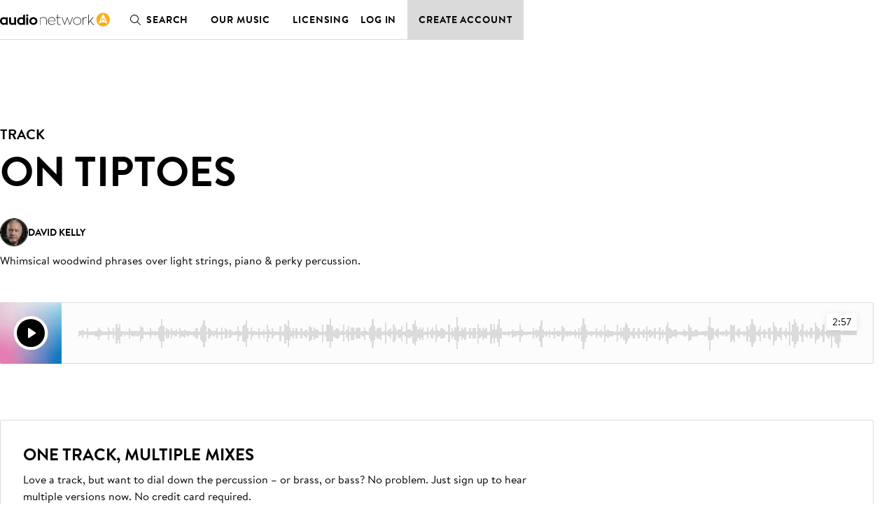

--- FILE ---
content_type: text/css; charset=utf-8
request_url: https://au.audionetwork.com/acq/_next/static/css/a5c0fbd6c0c08638.css
body_size: 8499
content:
.rp83K{align-items:center;background-color:var(--backgroundSecondary);border-radius:50%;box-shadow:none;color:var(--textPrimary);display:flex;justify-content:center;letter-spacing:.0625em;overflow:hidden;position:relative;transition:box-shadow .2s ease-in-out}a:hover>.rp83K,button:hover>.rp83K{box-shadow:0 0 0 1px var(--ui1)}.rp83K img{border-radius:50%}.MN8X\+{font-size:.875rem;font-weight:600;min-height:2.5rem;min-width:2.5rem}.MN8X\+,.MN8X\+ img{height:2.5rem;width:2.5rem}.gOC7F{font-size:1.375rem;font-weight:600;min-height:4.5rem;min-width:4.5rem}.gOC7F,.gOC7F img{height:4.5rem;width:4.5rem}.rRkjR{align-items:center;border-radius:.125rem;display:inline-grid;font-size:1rem;grid-template-areas:"button";grid-template-columns:1fr;line-height:1.5rem;padding-inline:1rem;height:2.5rem;transform-origin:center;transition:transform .1s cubic-bezier(.4,0,.2,1);width:fit-content;will-change:transform}.rRkjR:active:not(:disabled){transform:scale(.975)}._1IHy4{font-size:1rem;line-height:1.5rem;height:3rem;padding-inline:1.5rem}.qdSww{font-size:.875rem;line-height:1rem;height:2rem}.rYhzu{color:var(--textInverse);transition:background-color .2s}.rYhzu,[data-anw-music-app].anwThemeLight .rYhzu{background-color:var(--darkMetal)}.rYhzu:focus-visible,.rYhzu:hover:not(:disabled),[data-anw-music-app].anwThemeLight .rYhzu:focus-visible,[data-anw-music-app].anwThemeLight .rYhzu:hover:not(:disabled){background-color:var(--metal)}[data-anw-music-app].anwThemeDark .rYhzu{background-color:var(--lightRock)}[data-anw-music-app].anwThemeDark .rYhzu:focus-visible,[data-anw-music-app].anwThemeDark .rYhzu:hover:not(:disabled){background-color:var(--rock)}@media (prefers-color-scheme:dark){[data-anw-music-app]:not(.anwThemeLight) .rYhzu{background-color:var(--lightRock)}[data-anw-music-app]:not(.anwThemeLight) .rYhzu:focus-visible,[data-anw-music-app]:not(.anwThemeLight) .rYhzu:hover:not(:disabled){background-color:var(--rock)}}.OY6vG{background-color:transparent;border:.0625rem solid;color:var(--textPrimary);transition:background-color .2s}.OY6vG:focus-visible,.OY6vG:hover:not(:disabled){background-color:var(--backgroundSecondary)}.rYhzu.aSBLo{background-color:var(--lightRock)!important;color:var(--black)!important}.rYhzu.aSBLo:focus-visible,.rYhzu.aSBLo:hover:not(:disabled){background-color:var(--rock)!important}.OY6vG.aSBLo,.\+lQL4.aSBLo{color:var(--white)}.OY6vG.aSBLo:focus-visible,.OY6vG.aSBLo:hover:not(:disabled),.\+lQL4.aSBLo:focus-visible,.\+lQL4.aSBLo:hover:not(:disabled){background-color:unset}.rYhzu.pPUeP{background-color:var(--black);color:var(--white)}.rYhzu.pPUeP:focus-visible,.rYhzu.pPUeP:hover:not(:disabled){background-color:var(--darkMetal)}.OY6vG.pPUeP,.\+lQL4.pPUeP{background-color:transparent;color:var(--black)}.OY6vG.pPUeP:focus-visible,.OY6vG.pPUeP:hover:not(:disabled),.\+lQL4.pPUeP:focus-visible,.\+lQL4.pPUeP:hover:not(:disabled){background-color:unset}.\+lQL4{border:none}.l1cZZ{align-items:inherit;display:inline-flex;font-size:inherit;grid-area:button;transition:opacity .25s ease-out}.yR9Ct{opacity:0}._9QO\+H{display:inline-flex;margin-left:-.5rem}@keyframes YqrMN{0%{transform:rotate(0deg)}to{transform:rotate(1turn)}}@keyframes dMHa8{0%{opacity:0;transform:translateX(-150%)}to{opacity:1;transform:translateX(0)}}.dza7X{animation:YqrMN .75s linear infinite,dMHa8 .25s linear;border:.0625rem solid;border-top:.0625rem solid transparent;border-radius:50%;content:"";display:inline-block;font-size:inherit;grid-area:button;margin-inline:auto;height:1.5em;width:1.5em}.SWUWK{container-name:cardCarousel;container-type:inline-size;position:relative;margin-inline:calc(-1 * 1rem);max-width:calc(100% + 2 * 1rem)}@media (min-width:75em){.SWUWK{margin-inline:calc(-1 * 3rem);max-width:calc(100% + 2 * 3rem);width:calc(100% + 2 * 3rem)}}.ezjBD{display:flex;gap:1rem;list-style:none;overflow-x:auto;overflow-y:hidden;padding:.25rem 1rem;scrollbar-width:none}.ezjBD::-webkit-scrollbar{display:none}@media (min-width:48em){.ezjBD{gap:2rem}.ezjBD:before{background-image:linear-gradient(to right,var(--backgroundPrimary),hsla(0,0%,100%,0));inset:2rem auto 0 0;opacity:0}.ezjBD:after,.ezjBD:before{content:"";display:block;position:absolute;pointer-events:none;transition:opacity .25s;width:10rem;z-index:1}.ezjBD:after{background-image:linear-gradient(to left,var(--backgroundPrimary),hsla(0,0%,100%,0));inset:2rem 0 0 auto;opacity:1}}@media (min-width:75em){.ezjBD{padding-inline:3rem}}@supports (scroll-behavior:smooth){.ezjBD{scroll-behavior:smooth}}.IgZgy:before,.g6sc1:after{opacity:1}.sCpo3{flex-shrink:auto}.sCpo3:last-child{margin-right:1px}.sCpo3:not(.uv1WL){max-width:13.5rem;min-width:13.5rem}@media (min-width:75em){.sCpo3:not(.uv1WL){max-width:calc((100% - 10rem) / 6);min-width:calc((100% - 10rem) / 6)}}@supports (container-type:inline-size){@media (min-width:75em){.sCpo3:not(.uv1WL){max-width:13.5rem;min-width:13.5rem}@container (min-width: 48rem){.sCpo3:not(.uv1WL){max-width:calc((100% - 4rem) / 3);min-width:calc((100% - 4rem) / 3)}}@container (min-width: 60rem){.sCpo3:not(.uv1WL){max-width:calc((100% - 6rem) / 4);min-width:calc((100% - 6rem) / 4)}}@container (min-width: 75rem){.sCpo3:not(.uv1WL){max-width:calc((100% - 8rem) / 5);min-width:calc((100% - 8rem) / 5)}}@container (min-width: 90rem){.sCpo3:not(.uv1WL){max-width:calc((100% - 10rem) / 6);min-width:calc((100% - 10rem) / 6)}}@container (min-width: 105rem){.sCpo3:not(.uv1WL){max-width:calc((100% - 12rem) / 7);min-width:calc((100% - 12rem) / 7)}}@container (min-width: 120rem){.sCpo3:not(.uv1WL){max-width:calc((100% - 14rem) / 8);min-width:calc((100% - 14rem) / 8)}}@container (min-width: 135rem){.sCpo3:not(.uv1WL){max-width:calc((100% - 16rem) / 9);min-width:calc((100% - 16rem) / 9)}}@container (min-width: 150rem){.sCpo3:not(.uv1WL){max-width:calc((100% - 18rem) / 10);min-width:calc((100% - 18rem) / 10)}}}}.uv1WL{max-width:18rem;min-width:18rem}@media (min-width:75em){.uv1WL{max-width:calc((100% - 4rem) / 3);min-width:calc((100% - 4rem) / 3)}}@supports (container-type:inline-size){@media (min-width:48em){.uv1WL{max-width:18rem;min-width:18rem}@container (min-width: 48rem){.uv1WL{max-width:calc((100% - 2rem) / 2);min-width:calc((100% - 2rem) / 2)}}@container (min-width: 60rem){.uv1WL{max-width:calc((100% - 4rem) / 3);min-width:calc((100% - 4rem) / 3)}}@container (min-width: 90rem){.uv1WL{max-width:calc((100% - 6rem) / 4);min-width:calc((100% - 6rem) / 4)}}@container (min-width: 105rem){.uv1WL{max-width:calc((100% - 8rem) / 5);min-width:calc((100% - 8rem) / 5)}}@container (min-width: 135rem){.uv1WL{max-width:calc((100% - 10rem) / 6);min-width:calc((100% - 10rem) / 6)}}}}._3WK5D{display:none}@media (min-width:48em){._3WK5D{align-items:center;display:flex;justify-content:flex-end;min-height:2rem;padding-right:1rem}}@media (min-width:75em){._3WK5D{padding-right:3rem}}.zcyOE{container-name:cardList;container-type:inline-size;position:relative;margin-inline:calc(-1 * 1rem);max-width:calc(100% + 2 * 1rem);z-index:0}@media (min-width:75em){.zcyOE{margin-inline:calc(-1 * 3rem);max-width:calc(100% + 2 * 3rem);width:calc(100% + 2 * 3rem)}}.Dcp71{display:flex;gap:1rem;list-style:none;flex-wrap:wrap;padding:0 1rem}@media (min-width:48em){.Dcp71{gap:2rem}}@media (min-width:75em){.Dcp71{padding-inline:3rem}}.VCPAA{flex-wrap:unset;overflow-x:auto;overflow-y:hidden;padding:.5rem 1rem;scrollbar-width:none}.VCPAA::-webkit-scrollbar{display:none}@media (min-width:48em){.VCPAA:before{background-image:linear-gradient(to right,var(--backgroundColor),hsla(0,0%,100%,0));inset:0 auto 2rem 0}.VCPAA:after,.VCPAA:before{content:"";display:block;opacity:0;position:absolute;pointer-events:none;transition:opacity .25s;width:10rem;z-index:1}.VCPAA:after{background-image:linear-gradient(to left,var(--backgroundColor),hsla(0,0%,100%,0));inset:0 0 2rem auto}}@media (min-width:75em){.VCPAA{padding-inline:3rem}}@supports (scroll-behavior:smooth){.VCPAA{scroll-behavior:smooth}}.h\+rGs:before,.pb1Nn:after{opacity:1}.DpIP0,.DpIP0:before{all:unset}.VCPAA .DpIP0:last-child{margin-right:1px}.DpIP0:not(.xlzj1){max-width:calc((100% - 1rem) / 2);min-width:calc((100% - 1rem) / 2)}@media (min-width:48em){.DpIP0:not(.xlzj1){max-width:calc((100% - 4rem) / 3);min-width:calc((100% - 4rem) / 3)}}@media (min-width:75em){.DpIP0:not(.xlzj1){max-width:calc((100% - 12rem) / 7);min-width:calc((100% - 12rem) / 7)}}@supports (container-type:inline-size){@media (min-width:48em){.DpIP0:not(.xlzj1){max-width:calc((100% - 2rem) / 2);min-width:calc((100% - 2rem) / 2)}@container cardList (min-width: 32rem){.DpIP0:not(.xlzj1){max-width:calc((100% - 4rem) / 3);min-width:calc((100% - 4rem) / 3)}}@container cardList (min-width: 48rem){.DpIP0:not(.xlzj1){max-width:calc((100% - 6rem) / 4);min-width:calc((100% - 6rem) / 4)}}@container cardList (min-width: 60rem){.DpIP0:not(.xlzj1){max-width:calc((100% - 8rem) / 5);min-width:calc((100% - 8rem) / 5)}}@container cardList (min-width: 75rem){.DpIP0:not(.xlzj1){max-width:calc((100% - 10rem) / 6);min-width:calc((100% - 10rem) / 6)}}@container cardList (min-width: 90rem){.DpIP0:not(.xlzj1){max-width:calc((100% - 12rem) / 7);min-width:calc((100% - 12rem) / 7)}}@container cardList (min-width: 105rem){.DpIP0:not(.xlzj1){max-width:calc((100% - 14rem) / 8);min-width:calc((100% - 14rem) / 8)}}@container cardList (min-width: 120rem){.DpIP0:not(.xlzj1){max-width:calc((100% - 16rem) / 9);min-width:calc((100% - 16rem) / 9)}}@container cardList (min-width: 135rem){.DpIP0:not(.xlzj1){max-width:calc((100% - 18rem) / 10);min-width:calc((100% - 18rem) / 10)}}@container cardList (min-width: 150rem){.DpIP0:not(.xlzj1){max-width:calc((100% - 20rem) / 11);min-width:calc((100% - 20rem) / 11)}}}}.xlzj1{max-width:100%;min-width:100%}@media (min-width:48em){.xlzj1{max-width:calc((100% - 4rem) / 3);min-width:calc((100% - 4rem) / 3)}}@media (min-width:75em){.xlzj1{max-width:calc((100% - 6rem) / 4);min-width:calc((100% - 6rem) / 4)}}@supports (container-type:inline-size){@media (min-width:48em){.xlzj1{max-width:100%;min-width:100%}@container cardList (min-width: 28rem){.xlzj1{max-width:calc((100% - 2rem) / 2);min-width:calc((100% - 2rem) / 2)}}@container cardList (min-width: 48rem){.xlzj1{max-width:calc((100% - 4rem) / 3);min-width:calc((100% - 4rem) / 3)}}@container cardList (min-width: 60rem){.xlzj1{max-width:calc((100% - 6rem) / 4);min-width:calc((100% - 6rem) / 4)}}@container cardList (min-width: 90rem){.xlzj1{max-width:calc((100% - 8rem) / 5);min-width:calc((100% - 8rem) / 5)}}@container cardList (min-width: 105rem){.xlzj1{max-width:calc((100% - 10rem) / 6);min-width:calc((100% - 10rem) / 6)}}@container cardList (min-width: 135rem){.xlzj1{max-width:calc((100% - 12rem) / 7);min-width:calc((100% - 12rem) / 7)}}}}@media (max-width:47.9375em){.VCPAA .DpIP0:not(.xlzj1){max-width:calc((50% - 1.25rem));min-width:calc((50% - 1.25rem))}.VCPAA .xlzj1{max-width:calc((100% - 1.5rem));min-width:calc((100% - 1.5rem))}}.lYj3I{display:none}@media (min-width:48em){.lYj3I{align-items:center;display:flex;gap:.25rem;justify-content:flex-start;margin-top:.5rem;min-height:2rem;padding-left:1rem}}@media (min-width:75em){.lYj3I{padding-left:3rem}}.eRYjc{background-color:var(--backgroundColor);box-shadow:inset var(--ui3) 0 0 1px 1px;border-radius:50%;transition:all .25s}.eRYjc:not(:disabled):hover{background-color:var(--backgroundSecondary)}.eRYjc:disabled{box-shadow:inset var(--uiDisabled) 0 0 1px 1px;cursor:unset}.FxTzk.FxTzk.FxTzk{font-size:1.5rem;transition:color .25s}.fCRwg{display:flex;align-items:center;flex-direction:column}.\+1lUl,.fCRwg{position:relative;width:100%}.\+1lUl{height:100%;min-height:22rem}.udusm{position:absolute;top:0;left:0;width:100%;height:100%;opacity:0;z-index:0;transition:opacity 1.2s ease-in-out}.udusm.vMvtQ{z-index:1;opacity:1}.nzwvm{display:flex;justify-content:center;margin-top:.5rem;gap:.375rem}.Gs\+bl{display:block;width:2rem;border:.0625rem solid var(--ui3);border-radius:.0625rem}.Gs\+bl._7yTvJ{border-color:var(--ui1)}.OqT1F{height:1rem;display:flex;align-content:center;flex-wrap:wrap;cursor:pointer}.OqT1F:hover .Gs\+bl:not(._7yTvJ){border-color:var(--ui2)}.xLqOl{display:flex;align-items:center}.sst7C{display:flex;flex-direction:column;text-align:center}.ZyYon{margin-bottom:-.25rem}.uz1HM{color:var(--textSecondary);display:block;order:-1;padding-bottom:.25rem}[aria-invalid=true]~.uz1HM{color:var(--textError)}.YnnNU{all:unset;display:flex;font-weight:600;gap:.25rem;order:-2;padding-bottom:.25rem}._05xAc{color:var(--uiError);margin-left:.25rem}._8Rzs\+{position:relative}._3BXmv{cursor:default;height:2.625rem;line-height:2.5rem;padding-inline:.5rem 3rem;-webkit-user-select:none;-ms-user-select:none;user-select:none}._9Cu4\+{background-color:var(--backgroundPrimary);border:.0625rem solid var(--ui1);border-bottom-left-radius:.25rem;border-bottom-right-radius:.25rem;box-shadow:var(--boxShadowDefault);color:var(--textPrimary);inset:calc(100% - .0625rem) 0 auto;opacity:0;overflow:hidden;position:absolute;visibility:hidden;transition:opacity .5s,visibility .25s;z-index:1}[aria-expanded=true]~._9Cu4\+{opacity:1;visibility:visible}[aria-invalid=true]~._9Cu4\+{border-color:var(--uiError)}._7TR1z{max-height:11.5rem;overflow-y:auto}.vLXKe{color:var(--textPrimary);cursor:default;display:block;height:2.5rem;line-height:2.5rem;overflow:hidden;padding-inline:.5rem;position:relative;text-overflow:ellipsis;white-space:nowrap}.vLXKe:hover,.vLXKe[data-activedescendant=true]{background-color:var(--backgroundSecondary)}.vLXKe[aria-selected=true]{background-color:var(--ui4);padding-right:2.5rem}.wYR\+s{inset:.25rem 0 0 auto;position:absolute}.iiE00{background-color:var(--backgroundPrimary);color:var(--textPrimary);inset:.125rem 3rem .0625rem .0625rem;line-height:2.5rem;overflow:hidden;padding-left:.4375rem;text-overflow:ellipsis;-webkit-user-select:none;-ms-user-select:none;user-select:none;white-space:nowrap}.hKqh5,.iiE00{pointer-events:none;position:absolute}.hKqh5{padding:.25rem;inset:.125rem .0625rem .125rem auto}._3BXmv:focus~.hKqh5,._3BXmv:hover~.hKqh5,._9Cu4\+:hover~.hKqh5{background-color:var(--backgroundSecondary)}.eBKHh{color:var(--textPrimary);display:flex;flex-direction:column}.eBKHh:has([aria-invalid=true]) :not(.vLXKe):not(.iiE00){color:var(--textError)}.QNjCw{display:flex;flex-direction:column}.QNjCw .UCNgk{color:var(--textPrimary)}.QNjCw:has([aria-invalid=true]) :not(.UCNgk){color:var(--textError)}.gXrFV{cursor:pointer;height:1.25rem;position:relative;width:1.25rem}.gXrFV:before{border:.0625rem solid var(--ui4);border-radius:50%;box-shadow:0;height:1.25rem;inset:50% 0 0 50%;transform:translate(-50%,-50%);transition:border-width .15s ease-in-out;width:1.25rem}.gXrFV:after,.gXrFV:before{content:"";display:block;position:absolute}.gXrFV:after{background-color:var(--ui1);border-radius:.5rem;height:.5rem;inset:50% 50%;transform:scale(0) translate(-50%,-50%);transform-origin:top left;transition:transform .15s ease-in-out;width:.5rem}.gXrFV:hover:before{border:.0625rem solid var(--ui1);box-shadow:var(--boxShadowDefault)}.gXrFV:checked:before{border-width:.0625rem;border:.125rem solid var(--ui1)}.gXrFV:checked:after{transform:scale(1) translate(-50%,-50%)}.SLt78{align-items:center;display:flex}.SLt78>input[type=radio]{margin:unset;appearance:none;box-sizing:unset;padding:unset}._3ttOm{all:unset;cursor:pointer;-webkit-user-select:none;-ms-user-select:none;user-select:none;padding-left:.5rem}.ngEhg.ngEhg.ngEhg{color:var(--textError)}.hpgun{display:block;font-weight:600;margin-bottom:1rem}._4glDm{color:var(--textError)}.hoY1R{display:flex;gap:1rem;flex-wrap:wrap;flex-direction:column}.qOQzK{flex-direction:row}.MXn3x{align-items:center;cursor:pointer;display:flex;flex:1;-webkit-user-select:none;-ms-user-select:none;user-select:none}.MXn3x:has([aria-invalid=true]){color:var(--uiError)}.gCSGT{cursor:inherit;margin-right:.5rem;position:relative}.gCSGT,.gCSGT:before{height:1.25rem;width:1.25rem}.gCSGT:before{background-color:transparent;border:.0625rem solid var(--ui4);border-radius:.125rem;box-shadow:0;content:"";display:block;inset:50% 0 0 50%;position:absolute;transform:translate(-50%,-50%);transition:background-color .15s ease-in-out,border-color .25s ease-in-out,box-shadow .25s ease-in-out}.gCSGT:hover:before{border:.0625rem solid var(--ui1);box-shadow:var(--boxShadowDefault)}.gCSGT:checked:before{background-color:var(--ui1)}.gCSGT:checked:after{border-bottom:.0625rem solid var(--textInverse);border-right:.0625rem solid var(--textInverse);display:block;content:"";height:.75rem;inset:50% 0 0 50%;position:absolute;transform:rotate(45deg) translate(-50%,-50%);transform-origin:top;width:.25rem}.gCSGT[aria-invalid=true]:not(:checked):before{border-color:var(--uiError)}.d9nFb{align-items:center;cursor:pointer;display:flex;gap:.5rem;-webkit-user-select:none;-ms-user-select:none;user-select:none}.d9nFb.d9nFb.d9nFb{margin:0}.SYMmd{background-color:var(--backgroundPrimary);border:.0625rem solid var(--ui1);border-radius:.75rem;cursor:inherit;height:1.5rem;position:relative;transition:background-color .25s;width:2.5rem}.SYMmd:after{background-color:var(--textInverse);border:.0625rem solid var(--ui1);border-radius:50%;content:"";height:1rem;inset:50% auto auto .25rem;position:absolute;transform:translateY(-50%);transition:transform .25s;width:1rem}.SYMmd.SYMmd.SYMmd{appearance:none;margin:0}@media (hover:hover) or (any-hover:hover){.SYMmd:hover{background-color:var(--backgroundSecondary)}}.SYMmd:checked{background-color:var(--ui1)}.SYMmd:checked:after{transform:translate(1rem,-50%)}.pQW0-{display:flex;flex-wrap:wrap;gap:.5rem;z-index:0}.pQW0-,.ufhe0{position:relative}.ufhe0{color:var(--textPrimary);padding:.25rem 1rem;transition:all .15s;white-space:nowrap}.ufhe0:before{background-color:var(--backgroundPrimary);border-radius:1rem;box-shadow:inset 0 0 0 .0625rem var(--ui3);content:"";position:absolute;inset:0;transform:scale(1);transition:all .15s;will-change:transform;z-index:-1}.ufhe0:hover.ufhe0[aria-pressed=false]:not([disabled]):before{background-color:var(--backgroundSecondary);box-shadow:inset 0 0 0 .0625rem var(--ui1);transform:scale(1.0325)}.ufhe0[aria-pressed=true]{color:var(--textInverse)}.ufhe0[aria-pressed=true]:before{background-color:var(--ui1);box-shadow:inset 0 0 0 .0625rem var(--ui1);transform:scale(1)}.ufhe0[disabled]{color:var(--textDisabled);cursor:inherit}.ufhe0[disabled]:before{background-color:var(--backgroundPrimary);box-shadow:inset 0 0 0 .0625rem var(--uiDisabled)}.nDJgY{display:flex;flex-direction:column}.nDJgY .OYgDV{color:var(--textPrimary)}.nDJgY:has([aria-invalid=true]) :not(.OYgDV){color:var(--textError)}.zeglf{--contained:var(--ui4);--containedText:var(--textPrimary);align-items:center;background-color:var(--backgroundPrimary);box-shadow:0 1px 0 0 var(--contained);color:var(--ui1);display:flex;gap:1rem;height:3.5rem;inset:0 0 auto;padding-inline:1rem;position:fixed;z-index:3}@media (min-width:48em){.zeglf:before{background-color:var(--backgroundSecondary);content:"";display:block;inset:anchor(top) anchor(right) anchor(bottom) anchor(left);position:absolute;position-anchor:--navBarItem;transition:inset .25s cubic-bezier(.4,0,.2,1)}}@media (min-width:75em){.zeglf{padding-inline:3rem}}.Pj-b5{--contained:var(--rock);--containedText:var(--black);background-color:var(--white);box-shadow:0 1px 0 0 var(--contained);color:var(--black)}@media (min-width:48em){.Pj-b5:before{background-color:var(--lightRock)}}.C1pXV{--contained:var(--metal);--containedText:var(--white);background-color:var(--black);box-shadow:0 1px 0 0 var(--contained);color:var(--white)}@media (min-width:48em){.C1pXV:before{background-color:var(--darkMetal)}}.-eSll{--contained:var(--metal);--containedText:var(--white);background-color:deepestTeal;box-shadow:0 1px 0 0 var(--contained);color:var(--white)}@media (min-width:48em){.-eSll:before{background-color:var(--darkMetal)}}.XLVxQ{--contained:var(--white);--containedText:var(--black);background-color:transparent;box-shadow:none;color:var(--white);transition:box-shadow .5s cubic-bezier(.4,0,.2,1)}@media (min-width:48em){.XLVxQ:before{background-color:hsla(0,0%,100%,.1)}}.XLVxQ:hover{box-shadow:0 1px 0 0 hsla(0,0%,100%,.5)}.UH51L{display:flex;align-items:center;gap:.5rem;height:3.5rem;margin-left:auto}.kiAwZ{outline:10px solid var(--brandPrimary)}.kiAwZ .IJUkV{background-color:var(--uiError);display:block;height:10px;width:10px}.pQr1V{text-transform:uppercase}.igMTQ{all:unset;display:flex;flex-direction:column;gap:.5rem;list-style-position:outside}.igMTQ:not(:last-child){margin-bottom:1.5rem}.igMTQ .uz9Am{margin:.5rem 0 0 1.25rem}.HJFd9{list-style-type:decimal}.GXzmI,.HJFd9{margin-left:1.75rem;max-width:44.25rem}.GXzmI{list-style-type:lower-alpha}.uz9Am{list-style-type:disc;margin-left:2rem;max-width:44rem}.uz9Am .uz9Am{list-style-type:circle}.iwbgG,.iwbgG:before{all:unset}.iwbgG{align-items:center;display:list-item;gap:1rem;line-height:1.5rem;list-style-type:inherit}.GXzmI>.iwbgG,.HJFd9>.iwbgG{padding-left:.375rem}.uz9Am>.iwbgG{padding-left:.125rem}.BjfVh{background-color:var(--backgroundPrimary);inset:3.5rem 0 0;padding:1rem;position:fixed;overflow-y:auto;transform:translateX(-100%);transition:transform .3s ease-in-out,visibility .3s ease-in-out;visibility:hidden}[aria-expanded=true]~.BjfVh{transform:translateX(0);transition:transform .3s ease-in-out;visibility:visible}@media (min-width:48em){.BjfVh{display:none}}.JFLBI{display:inline-flex}@media (min-width:48em){.JFLBI{display:none}}.Qd\+NM{position:relative;transition:inherit}@media (min-width:48em){.Qd\+NM:first-child{margin-left:-1rem}}.jchmV{transition:inherit}@media (min-width:48em){.jchmV{display:flex}}._4Witm{color:inherit;display:flex;align-items:center;gap:.5rem;position:relative;transition:inherit}@media (min-width:48em){._4Witm{height:3.5rem}._4Witm:hover{anchor-name:--navBarItem}._4Witm:has(:focus-visible){anchor-name:--navBarItem}}.sVkM5{background-color:var(--contained);color:var(--containedText)}.TCDph{align-items:center;display:flex;gap:.5rem;padding:.5rem;position:relative;transition:inherit;width:100%}@media (min-width:48em){.TCDph{font-size:.875rem;font-weight:600;height:3.5rem;letter-spacing:.0625em;line-height:2rem;padding:1rem;text-transform:uppercase;width:unset}.TCDph:after{background-color:currentColor;content:"";display:block;position:absolute;height:.0625rem;width:0;bottom:0;left:50%;transform:translateX(-50%);transform-origin:center;transition:width .15s ease,opacity .15s cubic-bezier(.4,0,.2,1);opacity:0;white-space:nowrap}.TCDph:hover:after,:not(:hover)>._4Witm>.TCDph[aria-current=page]:after{opacity:1;width:100%;transition:width .3s ease,opacity .3s cubic-bezier(.4,0,.2,1)}}.UCmuQ{display:inline-flex;margin-inline:-.5rem}._5Amf8{margin-inline:auto -.5rem}@keyframes MaoiS{0%{height:0;padding-block:0}to{height:auto;padding-block:1rem}}.sn6Sl{overflow:hidden;background-color:var(--metal);color:var(--white);padding-block:1rem;margin-inline:0 auto;padding-inline:var(--mainGutter);width:100%;animation:MaoiS .5s cubic-bezier(.4,0,.2,1);will-change:height}@keyframes _9LdtW{0%{opacity:0}to{opacity:1}}.HDQ\+2{animation:_9LdtW .5s cubic-bezier(.4,0,.2,1) .5s;animation-fill-mode:forwards;opacity:0}.-Ee0Y{background-color:var(--ui4);height:.0625rem;margin-block:1rem}@keyframes _6cLW0{0%{opacity:0;transform:translateY(100%)}to{opacity:1;transform:translateY(0)}}@keyframes qsGzn{0%{opacity:0;transform:scale(.95)}to{opacity:1;scale:1}}.f6eAL{animation:_6cLW0 .2s;background-color:var(--backgroundPrimary);box-shadow:var(--boxShadowDefault);color:var(--textPrimary);flex-direction:column;max-height:100%;min-height:100%;max-width:100%;min-width:100%;overflow:auto;opacity:0;padding:1rem;position:fixed;transform:translateY(100%);transition:all .3s ease-in-out;transition-behavior:allow-discrete}@media (max-width:47.9375em){.f6eAL{inset:0!important}}@media (min-width:48em){.f6eAL{animation:qsGzn .3s;border-radius:.25rem;inset:auto;margin-block:1rem;max-height:unset;min-height:unset;max-width:20rem;min-width:20rem;overflow:auto;transform:scale(.95)}}.f6eAL{display:none}.f6eAL:popover-open{display:flex;opacity:1;transform:translateY(0)}@media (min-width:48em){.f6eAL:popover-open{transform:scale(1)}}.f6eAL[data-show-popover=true]{display:flex;opacity:1;transform:translateY(0)}@media (min-width:48em){.f6eAL[data-show-popover=true]{transform:scale(1)}}.hm\+NX{margin-top:auto;text-align:center}@media (min-width:48em){.hm\+NX{display:none}}.AF8MH{padding:.5rem 1rem}@media (min-width:48em){.\+Moo6{max-height:20rem}}.Jsl9T{align-items:center;display:flex;gap:1rem;text-align:unset;height:3rem;max-height:3rem;outline:none!important;overflow:hidden;padding-inline:1rem;width:100%}.Jsl9T:focus-visible,.Jsl9T:has(:focus-visible),.Jsl9T:hover{background-color:var(--backgroundSecondary)}.Jsl9T:active{background-color:var(--ui4)}.Jsl9T label{height:3rem;width:100%}.ZQ06r{margin-inline:-.5rem}.p2arP{flex:1}.p2arP:not(:has(label)){overflow:hidden;text-overflow:ellipsis;white-space:nowrap}.AeJWH{font-size:.875rem;letter-spacing:.05em;background-color:unset;border:unset;cursor:pointer;display:inline-block;text-transform:uppercase;font-weight:600;padding:.5rem;outline-offset:-.125rem;scroll-snap-align:center;z-index:1;position:relative;color:var(--textPrimary);height:2.5rem}.AeJWH:is(a){background-color:unset;border-bottom:none;color:currentColor;text-decoration:none}.AeJWH:is(a):hover{border-bottom:none;color:currentColor;text-decoration:none}.AeJWH:after{content:"";display:block;position:absolute;height:.125rem;width:0;bottom:-1px;left:50%;transform:translateX(-50%);transform-origin:center;background-color:transparent;transition:width .15s ease,background-color .15s ease}.AeJWH:hover{background-color:var(--backgroundSecondary);border-radius:.125rem .125rem 0 0}.AeJWH:hover:after{width:100%;background-color:var(--ui2);transition:width .3s ease,background-color .3s ease}.AeJWH:focus:not(:focus-visible){outline:none}.AeJWH[aria-selected=true]:after{width:100%;background-color:var(--textPrimary)}.W4NOU{display:flex;align-items:center;padding:.5rem .5rem .5rem .3125rem}.oBubh{height:100%;width:100%}.oBubh[aria-hidden=true]{display:none}.uSbzV{color:var(--iconColor,currentColor);display:flex;width:fit-content}.uSbzV:is(a,button),[popovertarget]>.uSbzV:only-child{background-color:transparent;border-radius:.125rem;cursor:pointer;transform:scale(1);will-change:background-color,transform;transition:background-color .2s ease-in-out,transform .2s ease-in-out}.uSbzV:is(a,button):hover,[popovertarget]>.uSbzV:only-child:hover{background-color:var(--ui4)}.uSbzV:is(a,button):active,[popovertarget]>.uSbzV:only-child:active{transform:scale(.95)}._9vZH5{font-size:2rem}.HXi\+O{font-size:3.5rem}.WXOQR{display:flex;position:relative;margin-bottom:1.5rem}.K5G9r{display:inline-flex;gap:.75rem;margin:0;padding:1px;list-style:none;overflow-x:auto;width:auto;white-space:nowrap;scroll-behavior:smooth;-ms-scroll-snap-type:x mandatory;scroll-snap-type:x mandatory;scrollbar-width:none}.K5G9r>:last-child{margin-right:0}.K5G9r>:first-child{margin-left:0}.K5G9r::-webkit-scrollbar{display:none}.K5G9r:after{content:"";position:absolute;left:0;right:0;bottom:0;height:1px;background-color:var(--ui4)}._90dyf{border:none;background-color:transparent;cursor:pointer;position:absolute;opacity:1;transition:opacity .15s;z-index:1}._90dyf:first-of-type{inset:0 auto 0 0;padding-right:2rem;background-image:linear-gradient(to right,var(--backgroundPrimary),var(--backgroundPrimary) 2rem,hsla(0,0%,100%,0))}._90dyf:last-of-type{inset:0 0 0 auto;padding-left:2rem;background-image:linear-gradient(to left,var(--backgroundPrimary),var(--backgroundPrimary) 2rem,hsla(0,0%,100%,0))}._90dyf[disabled]{opacity:0;pointer-events:none}@media not ((hover:hover) and (any-hover:hover) and (pointer:fine) and (any-pointer:fine)){._90dyf{display:none}}.yRimJ{background-color:none;-webkit-backdrop-filter:none;backdrop-filter:none;display:none;inset:0;position:fixed;transition:background-color .25s ease-in-out,display .25s ease-in-out,-webkit-backdrop-filter .25s ease-in-out;transition:background-color .25s ease-in-out,backdrop-filter .25s ease-in-out,display .25s ease-in-out;transition:background-color .25s ease-in-out,backdrop-filter .25s ease-in-out,display .25s ease-in-out,-webkit-backdrop-filter .25s ease-in-out;transition-behavior:allow-discrete}.yRimJ:has([open]){background-color:var(--overlay);-webkit-backdrop-filter:blur(.125rem);backdrop-filter:blur(.125rem);display:block}.EBHp3{font-size:3rem;font-weight:900;line-height:3.5rem}.EBHp3:not(:last-child){margin-bottom:1.5rem}.ZcCAr{font-size:2.5rem;font-weight:900;line-height:3rem}.ZcCAr:not(:last-child){margin-bottom:1.5rem}.EPnJh{font-size:2rem;font-weight:900;line-height:2.5rem}.EPnJh:not(:last-child){margin-bottom:1rem}._7T7wy{font-size:1.5rem;font-weight:900;line-height:2rem}._7T7wy:not(:last-child){margin-bottom:.5rem}.XzGZW{font-size:1.25rem;font-weight:900;line-height:2rem}.XzGZW:not(:last-child){margin-bottom:.5rem}.fwK75{font-size:1rem;line-height:1.5rem}.fwK75:not(:last-child){margin-bottom:.5rem}.L93uK{font-size:1.25rem;line-height:1.75rem}.L93uK:is(p):not(:last-child){margin-bottom:1.5rem}.cz2sJ{font-size:1rem;line-height:1.5rem}.cz2sJ:is(p):not(:last-child){margin-bottom:1.5rem}.doxZe{font-size:.875rem;line-height:1.5rem}.doxZe:is(p):not(:last-child){margin-bottom:1rem}.PjA5T{font-size:.875rem;font-weight:600;letter-spacing:.0625em;line-height:2rem;text-transform:uppercase}._9ZfAM{position:absolute;width:1px;margin:-1px;padding:0;border:0;clip:rect(1px,1px,1px,1px);clip-path:inset(50%);height:1px;overflow:hidden;white-space:nowrap}@media (min-width:75em){.EBHp3{font-size:4.75rem;line-height:3.5rem}.ZcCAr{font-size:3.75rem;line-height:4.5rem}.EPnJh{font-size:2.5rem;line-height:3rem}.EPnJh:not(:last-child){margin-bottom:1.5rem}._7T7wy{font-size:2rem;line-height:2.5rem}._7T7wy:not(:last-child){margin-bottom:1rem}.XzGZW{font-size:1.5rem}.fwK75{font-size:1.25rem;line-height:2rem}}.KhS9g{border:.0625rem solid var(--ui4);border-radius:.125rem;box-shadow:0;display:block;padding:.5rem;transition:border-color .25s ease-in-out,box-shadow .25s ease-in-out;width:100%}.KhS9g:focus,.KhS9g:hover{border-color:var(--ui1);box-shadow:var(--boxShadowDefault);outline:none}.KhS9g[aria-invalid=true]{border-color:var(--uiError)}.KhS9g{-moz-appearance:textfield}.KhS9g::-webkit-inner-spin-button,.KhS9g::-webkit-outer-spin-button{-webkit-appearance:none;margin:0}.KhS9g :-ms-input-placeholder{color:var(--ui4)}.KhS9g ::placeholder{color:var(--ui4)}.AKJq8{line-height:1;margin:0;padding:0}.AKJq8,.AKJq8>li{list-style-type:none}.AKJq8>li{margin-bottom:unset;padding:unset;position:unset}.AKJq8>li:before{display:none}.jVSOd{background-color:unset;font-weight:inherit}.jVSOd,.jVSOd:hover{border-bottom:none;color:currentColor;text-decoration:none}.sHVT1{background-color:transparent;border:0;cursor:pointer;padding:0}.sHVT1:focus:not(:focus-visible){outline:none}@media (hover:hover) or (any-hover:hover){.H0Bjf{-ms-scroll-chaining:none;overscroll-behavior:contain;scrollbar-width:thin}.H0Bjf,.H0Bjf:hover{scrollbar-color:var(--ui3) transparent}.H0Bjf::-webkit-scrollbar{width:.5rem}.H0Bjf::-webkit-scrollbar,.H0Bjf::-webkit-scrollbar-thumb{border-radius:1rem;overflow:visible}.H0Bjf::-webkit-scrollbar-thumb{background-clip:padding-box;background-color:var(--ui3);-webkit-transition:background-color .25s;transition:background-color .25s;width:1rem}.H0Bjf::-webkit-scrollbar-thumb:active,.H0Bjf:hover::-webkit-scrollbar-thumb{background-color:var(--ui3)}}.ESII6{color:var(--textInverse);padding:.75rem 1rem;position:fixed;inset:auto;opacity:0;transition:opacity 50ms ease-out 25ms;white-space:nowrap;z-index:5}.ESII6:before{background-color:var(--ui1);border-radius:.25rem;content:"";inset:.5rem 0;position:absolute;z-index:-1}.lVP0G{border-right:.325rem solid transparent;border-bottom:.325rem solid var(--ui1);border-left:.325rem solid transparent;height:0;inset:0 auto auto auto;position:fixed;transform:translate(-50%,.25rem);width:0}:root,[data-anw-music-app]:not(.anwThemeDark){--boxShadowDefault:0px 2px 8px 1px rgba(1,1,1,.1);--boxShadowHover:0px 4px 8px 2px rgba(1,1,1,.2)}[data-anw-music-app].anwThemeDark{--boxShadowDefault:0px 2px 8px 1px rgba(1,1,1,.3);--boxShadowHover:0px 4px 8px 2px rgba(1,1,1,.3)}@media (prefers-color-scheme:dark){[data-anw-music-app]:not(.anwThemeLight){--boxShadowDefault:0px 2px 8px 1px rgba(1,1,1,.3);--boxShadowHover:0px 4px 8px 2px rgba(1,1,1,.3)}}:root,[data-anw-music-app]:not(.anwThemeDark){--black:#010101;--darkMetal:#22272a;--deepestTeal:#111414;--metal:#3c4244;--lightMetal:#6a7170;--darkRock:#a5a9a7;--rock:#d9dad9;--lightRock:#f6f6f6;--yellow:#fbae1d;--white:#fff;--coral:#fd8e77;--red:#de3030;--sand:#e9e3e2;--rust:#444343;--electricBlue:#1d20f2;--brandPrimary:#fbae1d;--green:#00b047;--backgroundPrimary:var(--white);--backgroundSecondary:var(--lightRock);--backgroundTertiary:var(--sand);--textPrimary:var(--black);--textSecondary:var(--metal);--textInverse:var(--white);--textDisabled:var(--rock);--textError:var(--red);--textSuccess:var(--green);--ui1:var(--black);--ui2:var(--lightMetal);--ui3:var(--darkRock);--ui4:var(--rock);--uiDisabled:var(--rock);--uiError:var(--red);--uiSuccess:var(--green);--overlay:hsla(0,0%,100%,.6)}[data-anw-music-app].anwThemeDark{--backgroundPrimary:var(--deepestTeal);--backgroundSecondary:var(--darkMetal);--backgroundTertiary:var(--metal);--textPrimary:var(--lightRock);--textSecondary:var(--darkRock);--textInverse:var(--black);--textDisabled:var(--metal);--textError:var(--coral);--ui1:var(--lightRock);--ui2:var(--darkRock);--ui3:var(--lightMetal);--ui4:var(--metal);--uiDisabled:var(--metal);--uiError:var(--coral);--overlay:rgba(0,0,0,.6)}@media (prefers-color-scheme:dark){[data-anw-music-app]:not(.anwThemeLight){--backgroundPrimary:var(--deepestTeal);--backgroundSecondary:var(--darkMetal);--backgroundTertiary:var(--metal);--textPrimary:var(--lightRock);--textSecondary:var(--darkRock);--textInverse:var(--black);--textDisabled:var(--metal);--textError:var(--coral);--ui1:var(--lightRock);--ui2:var(--darkRock);--ui3:var(--lightMetal);--ui4:var(--metal);--uiDisabled:var(--metal);--uiError:var(--coral);--overlay:rgba(0,0,0,.6)}}:root{--mainGutter:1rem}@media (min-width:75em){:root{--mainGutter:3rem}}html{scroll-timeline-name:--page-scroll}.theme_overlay__ULWLz{background-color:none;-webkit-backdrop-filter:none;backdrop-filter:none;display:none;inset:0;position:fixed;transition:background-color .25s ease-in-out,display .25s ease-in-out,-webkit-backdrop-filter .25s ease-in-out;transition:background-color .25s ease-in-out,backdrop-filter .25s ease-in-out,display .25s ease-in-out;transition:background-color .25s ease-in-out,backdrop-filter .25s ease-in-out,display .25s ease-in-out,-webkit-backdrop-filter .25s ease-in-out;transition-behavior:allow-discrete}.theme_overlay__ULWLz:has([open]){background-color:var(--overlay);-webkit-backdrop-filter:blur(.125rem);backdrop-filter:blur(.125rem);display:block}.theme_headingXXL__dJLLn{font-size:3rem;font-weight:900;line-height:3.5rem}.theme_headingXXL__dJLLn:not(:last-child){margin-bottom:1.5rem}.theme_headingXL__TPBFv{font-size:2.5rem;font-weight:900;line-height:3rem}.theme_headingXL__TPBFv:not(:last-child){margin-bottom:1.5rem}.theme_headingL__5CH_a{font-size:2rem;font-weight:900;line-height:2.5rem}.theme_headingL__5CH_a:not(:last-child){margin-bottom:1rem}.theme_headingM__aqAMH{font-size:1.5rem;font-weight:900;line-height:2rem}.theme_headingM__aqAMH:not(:last-child){margin-bottom:.5rem}.theme_headingS__i0qhD{font-size:1.25rem;font-weight:900;line-height:2rem}.theme_headingS__i0qhD:not(:last-child){margin-bottom:.5rem}.theme_headingXS__xpB3f{font-size:1rem;line-height:1.5rem}.theme_headingXS__xpB3f:not(:last-child){margin-bottom:.5rem}.theme_bodyL__zrNA8{font-size:1.25rem;line-height:1.75rem}.theme_bodyL__zrNA8:is(p):not(:last-child){margin-bottom:1.5rem}.theme_bodyM__SJDiv{font-size:1rem;line-height:1.5rem}.theme_bodyM__SJDiv:is(p):not(:last-child){margin-bottom:1.5rem}.theme_bodyS__PCwmO{font-size:.875rem;line-height:1.5rem}.theme_bodyS__PCwmO:is(p):not(:last-child){margin-bottom:1rem}.theme_cta__b9UGu{font-size:.875rem;font-weight:600;letter-spacing:.0625em;line-height:2rem;text-transform:uppercase}.theme_srOnly__nQQWV{position:absolute;width:1px;margin:-1px;padding:0;border:0;clip:rect(1px,1px,1px,1px);clip-path:inset(50%);height:1px;overflow:hidden;white-space:nowrap}@media (min-width:75em){.theme_headingXXL__dJLLn{font-size:4.75rem;line-height:3.5rem}.theme_headingXL__TPBFv{font-size:3.75rem;line-height:4.5rem}.theme_headingL__5CH_a{font-size:2.5rem;line-height:3rem}.theme_headingL__5CH_a:not(:last-child){margin-bottom:1.5rem}.theme_headingM__aqAMH{font-size:2rem;line-height:2.5rem}.theme_headingM__aqAMH:not(:last-child){margin-bottom:1rem}.theme_headingS__i0qhD{font-size:1.5rem}.theme_headingXS__xpB3f{font-size:1.25rem;line-height:2rem}}.theme_textInput__ZXukF{border:.0625rem solid var(--ui4);border-radius:.125rem;box-shadow:0;display:block;padding:.5rem;transition:border-color .25s ease-in-out,box-shadow .25s ease-in-out;width:100%}.theme_textInput__ZXukF:focus,.theme_textInput__ZXukF:hover{border-color:var(--ui1);box-shadow:var(--boxShadowDefault);outline:none}.theme_textInput__ZXukF[aria-invalid=true]{border-color:var(--uiError)}.theme_textInput__ZXukF{-moz-appearance:textfield}.theme_textInput__ZXukF::-webkit-inner-spin-button,.theme_textInput__ZXukF::-webkit-outer-spin-button{-webkit-appearance:none;margin:0}.theme_textInput__ZXukF :-ms-input-placeholder{color:var(--ui4)}.theme_textInput__ZXukF ::placeholder{color:var(--ui4)}.theme_undorderedListOverride__Yr3nM{line-height:1;list-style-type:none;margin:0;padding:0}.theme_undorderedListOverride__Yr3nM>li{list-style-type:none;margin-bottom:unset;padding:unset;position:unset}.theme_undorderedListOverride__Yr3nM>li:before{display:none}.theme_linkOverride__QXx8U{background-color:unset;font-weight:inherit}.theme_linkOverride__QXx8U,.theme_linkOverride__QXx8U:hover{border-bottom:none;color:currentColor;text-decoration:none}.theme_buttonOverride__Mq3lU{background-color:transparent;border:0;cursor:pointer;padding:0}.theme_buttonOverride__Mq3lU:focus:not(:focus-visible){outline:none}@media (hover:hover) or (any-hover:hover){.theme_containerScrollbar__a0HYf{-ms-scroll-chaining:none;overscroll-behavior:contain;scrollbar-width:thin}.theme_containerScrollbar__a0HYf,.theme_containerScrollbar__a0HYf:hover{scrollbar-color:var(--ui3) transparent}.theme_containerScrollbar__a0HYf::-webkit-scrollbar{width:.5rem}.theme_containerScrollbar__a0HYf::-webkit-scrollbar,.theme_containerScrollbar__a0HYf::-webkit-scrollbar-thumb{border-radius:1rem;overflow:visible}.theme_containerScrollbar__a0HYf::-webkit-scrollbar-thumb{background-clip:padding-box;background-color:var(--ui3);-webkit-transition:background-color .25s;transition:background-color .25s;width:1rem}.theme_containerScrollbar__a0HYf::-webkit-scrollbar-thumb:active,.theme_containerScrollbar__a0HYf:hover::-webkit-scrollbar-thumb{background-color:var(--ui3)}}.DesktopNavBar_desktopNavBar___1fRl{display:none}@media (min-width:48em){.DesktopNavBar_desktopNavBar___1fRl{display:block;margin-left:-.75rem}}.DesktopNavBar_licensingButton__Vf_n1{all:inherit;padding:0}.DesktopNavBar_licensingLink__1PLkE{align-items:flex-start;display:flex;flex-direction:column;height:4.5rem;justify-content:center;max-height:4.5rem;line-height:1;row-gap:.5rem;text-align:left}.DesktopNavBar_licensingLinkDescription__0aXx5{color:var(--textSecondary);font-size:.75rem}.LoggedOutActions_headerActions__fG6xO{display:none}@media (min-width:48em){.LoggedOutActions_headerActions__fG6xO{display:flex}}.MobileMenu_mobileMenuButton__U2gWT{margin-left:auto}.MobileMenu_mobileMenu__7BYRG{background-color:var(--backgroundPrimary);color:var(--textPrimary);display:flex;flex-direction:column;justify-content:space-between}.MobileMenu_licensingLink__mKTbL{align-items:flex-start;display:flex;flex-direction:column;font:inherit;height:3rem;justify-content:center;line-height:1;row-gap:.5rem;text-align:left}.MobileMenu_licensingLinkDescription__Khbil{color:var(--textSecondary);font-size:.75rem}.MobileMenu_mobileMenuLogin__EpXIR{display:flex;flex-direction:column;justify-content:center;align-items:center;gap:.5rem}.MobileMenu_mobileMenuLogin__EpXIR :first-child{padding-inline:2rem}.Header_roundel__UlCQQ.Header_roundel__UlCQQ.Header_roundel__UlCQQ{display:none;margin-right:1rem}@media (min-width:48em){.Header_roundel__UlCQQ.Header_roundel__UlCQQ.Header_roundel__UlCQQ{display:inline-flex}}@media (min-width:75em){.Header_roundel__UlCQQ.Header_roundel__UlCQQ.Header_roundel__UlCQQ{display:none}}.Header_logo__biydZ.Header_logo__biydZ.Header_logo__biydZ{margin-right:1rem}@media (min-width:48em){.Header_logo__biydZ.Header_logo__biydZ.Header_logo__biydZ{display:none}}@media (min-width:75em){.Header_logo__biydZ.Header_logo__biydZ.Header_logo__biydZ{display:inline-flex}}._app_headerOffset__ZoV4b{padding-top:3.5rem}

--- FILE ---
content_type: application/javascript; charset=utf-8
request_url: https://au.audionetwork.com/acq/_next/static/chunks/pages/_app-625e2714dc0f7d84.js
body_size: 98005
content:
(self.webpackChunk_N_E=self.webpackChunk_N_E||[]).push([[888],{3501:function(e,t,n){"use strict";t.F=function(e){var t=e.adjective,n=e.noun,i=e.pastTenseVerb,a=e.eventParameters;if("undefined"===typeof window.dataLayer)throw new Error("The GTM Data Layer object must exist on the page to call SendAnalytics");if("undefined"===typeof window.amplitude)throw new Error("The Amplitude object must exist on the page to call SendAnalytics");if(!n)throw new Error("You must call sendAnalytics with a noun");if(!i)throw new Error("You must call sendAnalytics with a past tense verb");var c=t?"".concat(t," ").concat(n," ").concat(i):"".concat(n," ").concat(i);window.gtag&&window.gtag("event",c,s(s({},a?(0,r.default)(a):{}),{},{current_path:(0,o.default)()}));window.amplitude.getInstance().logEvent(c,s(s({},a||{}),{},{CurrentPath:(0,o.default)()}))};var r=i(n(6405)),o=i(n(6006));function i(e){return e&&e.__esModule?e:{default:e}}function a(e,t){var n=Object.keys(e);if(Object.getOwnPropertySymbols){var r=Object.getOwnPropertySymbols(e);t&&(r=r.filter((function(t){return Object.getOwnPropertyDescriptor(e,t).enumerable}))),n.push.apply(n,r)}return n}function s(e){for(var t=1;t<arguments.length;t++){var n=null!=arguments[t]?arguments[t]:{};t%2?a(Object(n),!0).forEach((function(t){c(e,t,n[t])})):Object.getOwnPropertyDescriptors?Object.defineProperties(e,Object.getOwnPropertyDescriptors(n)):a(Object(n)).forEach((function(t){Object.defineProperty(e,t,Object.getOwnPropertyDescriptor(n,t))}))}return e}function c(e,t,n){return t in e?Object.defineProperty(e,t,{value:n,enumerable:!0,configurable:!0,writable:!0}):e[t]=n,e}},6405:function(e,t){"use strict";Object.defineProperty(t,"__esModule",{value:!0}),t.default=function(e){var t={};for(var n in e){var r=n.toLowerCase().replace(/ /g,"_");t[r]=e[n]}return t}},6006:function(e,t){"use strict";Object.defineProperty(t,"__esModule",{value:!0}),t.default=function(){return window.location.pathname}},9777:function(e,t,n){"use strict";n.d(t,{Z:function(){return h}});var r={n:e=>{var t=e&&e.__esModule?()=>e.default:()=>e;return r.d(t,{a:t}),t},d:(e,t)=>{for(var n in t)r.o(t,n)&&!r.o(e,n)&&Object.defineProperty(e,n,{enumerable:!0,get:t[n]})},o:(e,t)=>Object.prototype.hasOwnProperty.call(e,t)},o={};function i(){return i=Object.assign?Object.assign.bind():function(e){for(var t=1;t<arguments.length;t++){var n=arguments[t];for(var r in n)({}).hasOwnProperty.call(n,r)&&(e[r]=n[r])}return e},i.apply(null,arguments)}r.d(o,{A:()=>p});const a=n(7294);var s=r.n(a);const c=n(7966);var l=r.n(c);const u={backgroundPrimary:"var(--backgroundPrimary)",backgroundSecondary:"var(--backgroundSecondary)",black:"var(--black)",cta:"PjA5T",lightRock:"var(--lightRock)",rock:"var(--rock)",darkMetal:"var(--darkMetal)",metal:"var(--metal)",textInverse:"var(--textInverse)",textPrimary:"var(--textPrimary)",white:"var(--white)",button:"rRkjR PjA5T",l:"_1IHy4",s:"qdSww",primary:"rYhzu",secondary:"OY6vG",whiteColor:"aSBLo",text:"+lQL4 OY6vG",blackColor:"pPUeP",content:"l1cZZ",hideContent:"yR9Ct",startIcon:"_9QO+H",spinner:"dza7X",spin:"YqrMN",slideIn:"dMHa8"};var d=["children","className","color","disabled","href","size","spinner","startIcon","target","type","variant"],f=(0,a.forwardRef)((function(e,t){var n=e.children,r=e.className,o=e.color,a=e.disabled,c=e.href,f=e.size,p=e.spinner,h=e.startIcon,m=e.target,g=e.type,v=void 0===g?"button":g,y=e.variant,b=void 0===y?"primary":y,w=function(e,t){if(null==e)return{};var n,r,o=function(e,t){if(null==e)return{};var n={};for(var r in e)if({}.hasOwnProperty.call(e,r)){if(-1!==t.indexOf(r))continue;n[r]=e[r]}return n}(e,t);if(Object.getOwnPropertySymbols){var i=Object.getOwnPropertySymbols(e);for(r=0;r<i.length;r++)n=i[r],-1===t.indexOf(n)&&{}.propertyIsEnumerable.call(e,n)&&(o[n]=e[n])}return o}(e,d),k=c?"a":"button",x="button"===k?v:void 0;return s().createElement(k,i({className:l()(u.button,r,f&&u[f.toLowerCase().charAt(0)],b&&u[b],o&&u["".concat(o,"Color")]),disabled:a||p,"aria-busy":p,href:c,ref:t,target:m,type:x},w),s().createElement("span",{className:l()(u.content,p&&u.hideContent)},h&&s().createElement("span",{className:u.startIcon},h),n),p&&s().createElement("span",{className:u.spinner}))}));f.displayName="Button";const p=f,h=o.A},2636:function(e,t,n){"use strict";n.d(t,{Z:function(){return b}});var r={45:(e,t,n)=>{n.d(t,{A:()=>o});var r=n(8587);function o(e,t){if(null==e)return{};var n,o,i=(0,r.A)(e,t);if(Object.getOwnPropertySymbols){var a=Object.getOwnPropertySymbols(e);for(o=0;o<a.length;o++)n=a[o],-1===t.indexOf(n)&&{}.propertyIsEnumerable.call(e,n)&&(i[n]=e[n])}return i}},2015:e=>{e.exports=n(7294)},2770:e=>{e.exports=n(9521)},7270:(e,t,n)=>{n.d(t,{i:()=>r});var r=Array.from(Object.keys({black:"var(--black)",darkMetal:"var(--darkMetal)",metal:"var(--metal)",lightMetal:"var(--lightMetal)",darkRock:"var(--darkRock)",rock:"var(--rock)",lightRock:"var(--lightRock)",yellow:"var(--yellow)",white:"var(--white)",coral:"var(--coral)",red:"var(--red)",sand:"var(--sand)",rust:"var(--rust)",electricBlue:"var(--electricBlue)",brandPrimary:"var(--brandPrimary)",backgroundPrimary:"var(--backgroundPrimary)",backgroundSecondary:"var(--backgroundSecondary)",backgroundTertiary:"var(--backgroundTertiary)",textPrimary:"var(--textPrimary)",textSecondary:"var(--textSecondary)",textInverse:"var(--textInverse)",textDisabled:"var(--textDisabled)",textError:"var(--textError)",ui1:"var(--ui1)",ui2:"var(--ui2)",ui3:"var(--ui3)",ui4:"var(--ui4)",uiDisabled:"var(--uiDisabled)",uiError:"var(--uiError)"}))},8168:(e,t,n)=>{function r(){return r=Object.assign?Object.assign.bind():function(e){for(var t=1;t<arguments.length;t++){var n=arguments[t];for(var r in n)({}).hasOwnProperty.call(n,r)&&(e[r]=n[r])}return e},r.apply(null,arguments)}n.d(t,{A:()=>r})},8587:(e,t,n)=>{function r(e,t){if(null==e)return{};var n={};for(var r in e)if({}.hasOwnProperty.call(e,r)){if(-1!==t.indexOf(r))continue;n[r]=e[r]}return n}n.d(t,{A:()=>r})}},o={};function i(e){var t=o[e];if(void 0!==t)return t.exports;var n=o[e]={exports:{}};return r[e](n,n.exports,i),n.exports}i.n=e=>{var t=e&&e.__esModule?()=>e.default:()=>e;return i.d(t,{a:t}),t},i.d=(e,t)=>{for(var n in t)i.o(t,n)&&!i.o(e,n)&&Object.defineProperty(e,n,{enumerable:!0,get:t[n]})},i.o=(e,t)=>Object.prototype.hasOwnProperty.call(e,t);var a={};i.d(a,{A:()=>y});var s=i(8168),c=i(45),l=i(2770),u=i.n(l)().p.withConfig({displayName:"Paragraphstyles__Paragraph",componentId:"sc-1sqzvqz-0"})([""," color:",";"," text-align:",";"," "," max-width:46rem;text-wrap:pretty;"],(function(e){return e.theme.typography["body".concat(e.size)]}),(function(e){var t;return null!==(t=e.theme.colors[e.color])&&void 0!==t?t:"inherit"}),(function(e){return e.bold&&"\n    font-weight: 600;\n    "}),(function(e){var t;return null!==(t=e.align)&&void 0!==t?t:"inherit"}),(function(e){return"center"===e.align&&"margin-inline: auto;"}),(function(e){return e.uppercase&&"\n        letter-spacing: 0.05em;\n        text-transform: uppercase;\n    "})),d=i(2015),f=i.n(d),p=i(7270);const h=n(5697);var m=i.n(h),g=["align","bold","children","color","uppercase","size"],v=f().forwardRef((function(e,t){var n=e.align,r=e.bold,o=e.children,i=e.color,a=e.uppercase,l=e.size,d=(0,c.A)(e,g);return f().createElement(u,(0,s.A)({align:n,bold:r,color:i,uppercase:a,size:l},d,{ref:t}),o)}));v.defaultProps={align:null,bold:!1,color:null,uppercase:!1,size:"M"},v.displayName="Paragraph",v.propTypes={align:m().oneOf(["center","justify","left","right"]),bold:m().bool,children:m().oneOfType([m().arrayOf(m().node),m().node]).isRequired,color:m().oneOf(p.i),uppercase:m().bool,size:m().oneOf(["L","M","S"])};const y=v,b=a.A},2834:function(e,t,n){"use strict";n.d(t,{Z:function(){return g}});var r={45:(e,t,n)=>{n.d(t,{A:()=>o});var r=n(8587);function o(e,t){if(null==e)return{};var n,o,i=(0,r.A)(e,t);if(Object.getOwnPropertySymbols){var a=Object.getOwnPropertySymbols(e);for(o=0;o<a.length;o++)n=a[o],-1===t.indexOf(n)&&{}.propertyIsEnumerable.call(e,n)&&(i[n]=e[n])}return i}},2015:e=>{e.exports=n(7294)},2770:e=>{e.exports=n(9521)},8168:(e,t,n)=>{function r(){return r=Object.assign?Object.assign.bind():function(e){for(var t=1;t<arguments.length;t++){var n=arguments[t];for(var r in n)({}).hasOwnProperty.call(n,r)&&(e[r]=n[r])}return e},r.apply(null,arguments)}n.d(t,{A:()=>r})},8587:(e,t,n)=>{function r(e,t){if(null==e)return{};var n={};for(var r in e)if({}.hasOwnProperty.call(e,r)){if(-1!==t.indexOf(r))continue;n[r]=e[r]}return n}n.d(t,{A:()=>r})}},o={};function i(e){var t=o[e];if(void 0!==t)return t.exports;var n=o[e]={exports:{}};return r[e](n,n.exports,i),n.exports}i.n=e=>{var t=e&&e.__esModule?()=>e.default:()=>e;return i.d(t,{a:t}),t},i.d=(e,t)=>{for(var n in t)i.o(t,n)&&!i.o(e,n)&&Object.defineProperty(e,n,{enumerable:!0,get:t[n]})},i.o=(e,t)=>Object.prototype.hasOwnProperty.call(e,t);var a={};i.d(a,{A:()=>m});var s=i(8168),c=i(45),l=i(2770),u=i.n(l)().span.withConfig({displayName:"Textstyles__Text",componentId:"sc-1k6alu9-0"})(["",";"," color:",";display:",";text-align:",";",""],(function(e){return e.theme.typography[e.variant]}),(function(e){return e.bold&&"font-weight: 600;"}),(function(e){var t;return null!==(t=e.theme.colors[e.color])&&void 0!==t?t:"inherit"}),(function(e){return e.display}),(function(e){return e.align}),(function(e){return e.uppercase&&"\n        text-transform: uppercase;\n    "})),d=i(2015),f=i.n(d),p=["align","as","bold","children","color","display","uppercase","variant"],h=f().forwardRef((function(e,t){var n=e.align,r=e.as,o=e.bold,i=e.children,a=e.color,l=e.display,d=e.uppercase,h=e.variant,m=void 0===h?"inherit":h,g=(0,c.A)(e,p);return f().createElement(u,(0,s.A)({align:n,as:r,bold:o,color:a,display:l,uppercase:d,variant:m},g,{ref:t}),i)}));h.displayName="Text";const m=h,g=a.A},7966:function(e){function t(e){var n,r,o="";if("string"==typeof e||"number"==typeof e)o+=e;else if("object"==typeof e)if(Array.isArray(e)){var i=e.length;for(n=0;n<i;n++)e[n]&&(r=t(e[n]))&&(o&&(o+=" "),o+=r)}else for(r in e)e[r]&&(o&&(o+=" "),o+=r);return o}function n(){for(var e,n,r=0,o="",i=arguments.length;r<i;r++)(e=arguments[r])&&(n=t(e))&&(o&&(o+=" "),o+=n);return o}e.exports=n,e.exports.clsx=n},8679:function(e,t,n){"use strict";var r=n(9864),o={childContextTypes:!0,contextType:!0,contextTypes:!0,defaultProps:!0,displayName:!0,getDefaultProps:!0,getDerivedStateFromError:!0,getDerivedStateFromProps:!0,mixins:!0,propTypes:!0,type:!0},i={name:!0,length:!0,prototype:!0,caller:!0,callee:!0,arguments:!0,arity:!0},a={$$typeof:!0,compare:!0,defaultProps:!0,displayName:!0,propTypes:!0,type:!0},s={};function c(e){return r.isMemo(e)?a:s[e.$$typeof]||o}s[r.ForwardRef]={$$typeof:!0,render:!0,defaultProps:!0,displayName:!0,propTypes:!0},s[r.Memo]=a;var l=Object.defineProperty,u=Object.getOwnPropertyNames,d=Object.getOwnPropertySymbols,f=Object.getOwnPropertyDescriptor,p=Object.getPrototypeOf,h=Object.prototype;e.exports=function e(t,n,r){if("string"!==typeof n){if(h){var o=p(n);o&&o!==h&&e(t,o,r)}var a=u(n);d&&(a=a.concat(d(n)));for(var s=c(t),m=c(n),g=0;g<a.length;++g){var v=a[g];if(!i[v]&&(!r||!r[v])&&(!m||!m[v])&&(!s||!s[v])){var y=f(n,v);try{l(t,v,y)}catch(b){}}}}return t}},7561:function(e,t,n){"use strict";function r(e){return r="function"==typeof Symbol&&"symbol"==typeof Symbol.iterator?function(e){return typeof e}:function(e){return e&&"function"==typeof Symbol&&e.constructor===Symbol&&e!==Symbol.prototype?"symbol":typeof e},r(e)}function o(e){var t=function(e,t){if("object"!==r(e)||null===e)return e;var n=e[Symbol.toPrimitive];if(void 0!==n){var o=n.call(e,t||"default");if("object"!==r(o))return o;throw new TypeError("@@toPrimitive must return a primitive value.")}return("string"===t?String:Number)(e)}(e,"string");return"symbol"===r(t)?t:String(t)}function i(e,t,n){return(t=o(t))in e?Object.defineProperty(e,t,{value:n,enumerable:!0,configurable:!0,writable:!0}):e[t]=n,e}function a(e,t){if(null==e)return{};var n,r,o=function(e,t){if(null==e)return{};var n,r,o={},i=Object.keys(e);for(r=0;r<i.length;r++)n=i[r],t.indexOf(n)>=0||(o[n]=e[n]);return o}(e,t);if(Object.getOwnPropertySymbols){var i=Object.getOwnPropertySymbols(e);for(r=0;r<i.length;r++)n=i[r],t.indexOf(n)>=0||Object.prototype.propertyIsEnumerable.call(e,n)&&(o[n]=e[n])}return o}n.d(t,{cC:function(){return Y},Jc:function(){return Tt},$G:function(){return ie}});var s=n(7294),c=n(1739),l=n.n(c),u=/\s([^'"/\s><]+?)[\s/>]|([^\s=]+)=\s?(".*?"|'.*?')/g;function d(e){var t={type:"tag",name:"",voidElement:!1,attrs:{},children:[]},n=e.match(/<\/?([^\s]+?)[/\s>]/);if(n&&(t.name=n[1],(l()[n[1]]||"/"===e.charAt(e.length-2))&&(t.voidElement=!0),t.name.startsWith("!--"))){var r=e.indexOf("--\x3e");return{type:"comment",comment:-1!==r?e.slice(4,r):""}}for(var o=new RegExp(u),i=null;null!==(i=o.exec(e));)if(i[0].trim())if(i[1]){var a=i[1].trim(),s=[a,""];a.indexOf("=")>-1&&(s=a.split("=")),t.attrs[s[0]]=s[1],o.lastIndex--}else i[2]&&(t.attrs[i[2]]=i[3].trim().substring(1,i[3].length-1));return t}var f=/<[a-zA-Z0-9\-\!\/](?:"[^"]*"|'[^']*'|[^'">])*>/g,p=/^\s*$/,h=Object.create(null);function m(e,t){switch(t.type){case"text":return e+t.content;case"tag":return e+="<"+t.name+(t.attrs?function(e){var t=[];for(var n in e)t.push(n+'="'+e[n]+'"');return t.length?" "+t.join(" "):""}(t.attrs):"")+(t.voidElement?"/>":">"),t.voidElement?e:e+t.children.reduce(m,"")+"</"+t.name+">";case"comment":return e+"\x3c!--"+t.comment+"--\x3e"}}var g={parse:function(e,t){t||(t={}),t.components||(t.components=h);var n,r=[],o=[],i=-1,a=!1;if(0!==e.indexOf("<")){var s=e.indexOf("<");r.push({type:"text",content:-1===s?e:e.substring(0,s)})}return e.replace(f,(function(s,c){if(a){if(s!=="</"+n.name+">")return;a=!1}var l,u="/"!==s.charAt(1),f=s.startsWith("\x3c!--"),h=c+s.length,m=e.charAt(h);if(f){var g=d(s);return i<0?(r.push(g),r):((l=o[i]).children.push(g),r)}if(u&&(i++,"tag"===(n=d(s)).type&&t.components[n.name]&&(n.type="component",a=!0),n.voidElement||a||!m||"<"===m||n.children.push({type:"text",content:e.slice(h,e.indexOf("<",h))}),0===i&&r.push(n),(l=o[i-1])&&l.children.push(n),o[i]=n),(!u||n.voidElement)&&(i>-1&&(n.voidElement||n.name===s.slice(2,-1))&&(i--,n=-1===i?r:o[i]),!a&&"<"!==m&&m)){l=-1===i?r:o[i].children;var v=e.indexOf("<",h),y=e.slice(h,-1===v?void 0:v);p.test(y)&&(y=" "),(v>-1&&i+l.length>=0||" "!==y)&&l.push({type:"text",content:y})}})),r},stringify:function(e){return e.reduce((function(e,t){return e+m("",t)}),"")}},v=g;function y(){if(console&&console.warn){for(var e,t=arguments.length,n=new Array(t),r=0;r<t;r++)n[r]=arguments[r];"string"===typeof n[0]&&(n[0]="react-i18next:: ".concat(n[0])),(e=console).warn.apply(e,n)}}var b={};function w(){for(var e=arguments.length,t=new Array(e),n=0;n<e;n++)t[n]=arguments[n];"string"===typeof t[0]&&b[t[0]]||("string"===typeof t[0]&&(b[t[0]]=new Date),y.apply(void 0,t))}var k=function(e,t){return function(){if(e.isInitialized)t();else{e.on("initialized",(function n(){setTimeout((function(){e.off("initialized",n)}),0),t()}))}}};function x(e,t,n){e.loadNamespaces(t,k(e,n))}function O(e,t,n,r){"string"===typeof n&&(n=[n]),n.forEach((function(t){e.options.ns.indexOf(t)<0&&e.options.ns.push(t)})),e.loadLanguages(t,k(e,r))}function A(e,t){var n=arguments.length>2&&void 0!==arguments[2]?arguments[2]:{},r=t.languages[0],o=!!t.options&&t.options.fallbackLng,i=t.languages[t.languages.length-1];if("cimode"===r.toLowerCase())return!0;var a=function(e,n){var r=t.services.backendConnector.state["".concat(e,"|").concat(n)];return-1===r||2===r};return!(n.bindI18n&&n.bindI18n.indexOf("languageChanging")>-1&&t.services.backendConnector.backend&&t.isLanguageChangingTo&&!a(t.isLanguageChangingTo,e))&&(!!t.hasResourceBundle(r,e)||(!(t.services.backendConnector.backend&&(!t.options.resources||t.options.partialBundledLanguages))||!(!a(r,e)||o&&!a(i,e))))}function C(e,t){var n=arguments.length>2&&void 0!==arguments[2]?arguments[2]:{};if(!t.languages||!t.languages.length)return w("i18n.languages were undefined or empty",t.languages),!0;var r=void 0!==t.options.ignoreJSONStructure;return r?t.hasLoadedNamespace(e,{lng:n.lng,precheck:function(t,r){if(n.bindI18n&&n.bindI18n.indexOf("languageChanging")>-1&&t.services.backendConnector.backend&&t.isLanguageChangingTo&&!r(t.isLanguageChangingTo,e))return!1}}):A(e,t,n)}var S=/&(?:amp|#38|lt|#60|gt|#62|apos|#39|quot|#34|nbsp|#160|copy|#169|reg|#174|hellip|#8230|#x2F|#47);/g,j={"&amp;":"&","&#38;":"&","&lt;":"<","&#60;":"<","&gt;":">","&#62;":">","&apos;":"'","&#39;":"'","&quot;":'"',"&#34;":'"',"&nbsp;":" ","&#160;":" ","&copy;":"\xa9","&#169;":"\xa9","&reg;":"\xae","&#174;":"\xae","&hellip;":"\u2026","&#8230;":"\u2026","&#x2F;":"/","&#47;":"/"},E=function(e){return j[e]};var P,N={bindI18n:"languageChanged",bindI18nStore:"",transEmptyNodeValue:"",transSupportBasicHtmlNodes:!0,transWrapTextNodes:"",transKeepBasicHtmlNodesFor:["br","strong","i","p"],useSuspense:!0,unescape:function(e){return e.replace(S,E)}};function I(){return N}function _(){return P}var R=["format"],T=["children","count","parent","i18nKey","context","tOptions","values","defaults","components","ns","i18n","t","shouldUnescape"];function L(e,t){var n=Object.keys(e);if(Object.getOwnPropertySymbols){var r=Object.getOwnPropertySymbols(e);t&&(r=r.filter((function(t){return Object.getOwnPropertyDescriptor(e,t).enumerable}))),n.push.apply(n,r)}return n}function M(e){for(var t=1;t<arguments.length;t++){var n=null!=arguments[t]?arguments[t]:{};t%2?L(Object(n),!0).forEach((function(t){i(e,t,n[t])})):Object.getOwnPropertyDescriptors?Object.defineProperties(e,Object.getOwnPropertyDescriptors(n)):L(Object(n)).forEach((function(t){Object.defineProperty(e,t,Object.getOwnPropertyDescriptor(n,t))}))}return e}function D(e,t){if(!e)return!1;var n=e.props?e.props.children:e.children;return t?n.length>0:!!n}function H(e){return e?e.props?e.props.children:e.children:[]}function z(e){return Array.isArray(e)?e:[e]}function F(e,t){if(!e)return"";var n="",o=z(e),i=t.transSupportBasicHtmlNodes&&t.transKeepBasicHtmlNodesFor?t.transKeepBasicHtmlNodesFor:[];return o.forEach((function(e,o){if("string"===typeof e)n+="".concat(e);else if((0,s.isValidElement)(e)){var c=Object.keys(e.props).length,l=i.indexOf(e.type)>-1,u=e.props.children;if(!u&&l&&0===c)n+="<".concat(e.type,"/>");else if(u||l&&0===c)if(e.props.i18nIsDynamicList)n+="<".concat(o,"></").concat(o,">");else if(l&&1===c&&"string"===typeof u)n+="<".concat(e.type,">").concat(u,"</").concat(e.type,">");else{var d=F(u,t);n+="<".concat(o,">").concat(d,"</").concat(o,">")}else n+="<".concat(o,"></").concat(o,">")}else if(null===e)y("Trans: the passed in value is invalid - seems you passed in a null child.");else if("object"===r(e)){var f=e.format,p=a(e,R),h=Object.keys(p);if(1===h.length){var m=f?"".concat(h[0],", ").concat(f):h[0];n+="{{".concat(m,"}}")}else y("react-i18next: the passed in object contained more than one variable - the object should look like {{ value, format }} where format is optional.",e)}else y("Trans: the passed in value is invalid - seems you passed in a variable like {number} - please pass in variables for interpolation as full objects like {{number}}.",e)})),n}function V(e,t,n,o,i,a){if(""===t)return[];var c=o.transKeepBasicHtmlNodesFor||[],l=t&&new RegExp(c.join("|")).test(t);if(!e&&!l)return[t];var u={};!function e(t){z(t).forEach((function(t){"string"!==typeof t&&(D(t)?e(H(t)):"object"!==r(t)||(0,s.isValidElement)(t)||Object.assign(u,t))}))}(e);var d=v.parse("<0>".concat(t,"</0>")),f=M(M({},u),i);function p(e,t,n){var r=H(e),o=m(r,t.children,n);return function(e){return"[object Array]"===Object.prototype.toString.call(e)&&e.every((function(e){return(0,s.isValidElement)(e)}))}(r)&&0===o.length?r:o}function h(e,t,n,r,o){e.dummy&&(e.children=t),n.push((0,s.cloneElement)(e,M(M({},e.props),{},{key:r}),o?void 0:t))}function m(t,i,u){var d=z(t);return z(i).reduce((function(t,i,g){var v=i.children&&i.children[0]&&i.children[0].content&&n.services.interpolator.interpolate(i.children[0].content,f,n.language);if("tag"===i.type){var y=d[parseInt(i.name,10)];!y&&1===u.length&&u[0][i.name]&&(y=u[0][i.name]),y||(y={});var b=0!==Object.keys(i.attrs).length?function(e,t){var n=M({},t);return n.props=Object.assign(e.props,t.props),n}({props:i.attrs},y):y,w=(0,s.isValidElement)(b),k=w&&D(i,!0)&&!i.voidElement,x=l&&"object"===r(b)&&b.dummy&&!w,O="object"===r(e)&&null!==e&&Object.hasOwnProperty.call(e,i.name);if("string"===typeof b){var A=n.services.interpolator.interpolate(b,f,n.language);t.push(A)}else if(D(b)||k){h(b,p(b,i,u),t,g)}else if(x){var C=m(d,i.children,u);t.push((0,s.cloneElement)(b,M(M({},b.props),{},{key:g}),C))}else if(Number.isNaN(parseFloat(i.name))){if(O)h(b,p(b,i,u),t,g,i.voidElement);else if(o.transSupportBasicHtmlNodes&&c.indexOf(i.name)>-1)if(i.voidElement)t.push((0,s.createElement)(i.name,{key:"".concat(i.name,"-").concat(g)}));else{var S=m(d,i.children,u);t.push((0,s.createElement)(i.name,{key:"".concat(i.name,"-").concat(g)},S))}else if(i.voidElement)t.push("<".concat(i.name," />"));else{var j=m(d,i.children,u);t.push("<".concat(i.name,">").concat(j,"</").concat(i.name,">"))}}else if("object"!==r(b)||w)1===i.children.length&&v?t.push((0,s.cloneElement)(b,M(M({},b.props),{},{key:g}),v)):t.push((0,s.cloneElement)(b,M(M({},b.props),{},{key:g})));else{var E=i.children[0]?v:null;E&&t.push(E)}}else if("text"===i.type){var P=o.transWrapTextNodes,N=a?o.unescape(n.services.interpolator.interpolate(i.content,f,n.language)):n.services.interpolator.interpolate(i.content,f,n.language);P?t.push((0,s.createElement)(P,{key:"".concat(i.name,"-").concat(g)},N)):t.push(N)}return t}),[])}return H(m([{dummy:!0,children:e||[]}],d,z(e||[]))[0])}function B(e){var t=e.children,n=e.count,r=e.parent,o=e.i18nKey,i=e.context,c=e.tOptions,l=void 0===c?{}:c,u=e.values,d=e.defaults,f=e.components,p=e.ns,h=e.i18n,m=e.t,g=e.shouldUnescape,v=a(e,T),y=h||_();if(!y)return w("You will need to pass in an i18next instance by using i18nextReactModule"),t;var b=m||y.t.bind(y)||function(e){return e};i&&(l.context=i);var k=M(M({},I()),y.options&&y.options.react),x=p||b.ns||y.options&&y.options.defaultNS;x="string"===typeof x?[x]:x||["translation"];var O=d||F(t,k)||k.transEmptyNodeValue||o,A=k.hashTransKey,C=o||(A?A(O):O),S=u?l.interpolation:{interpolation:M(M({},l.interpolation),{},{prefix:"#$?",suffix:"?$#"})},j=M(M(M(M({},l),{},{count:n},u),S),{},{defaultValue:O,ns:x}),E=V(f||t,C?b(C,j):O,y,k,j,g),P=void 0!==r?r:k.defaultTransParent;return P?(0,s.createElement)(P,v,E):E}function G(e,t){if(!(e instanceof t))throw new TypeError("Cannot call a class as a function")}function U(e,t){for(var n=0;n<t.length;n++){var r=t[n];r.enumerable=r.enumerable||!1,r.configurable=!0,"value"in r&&(r.writable=!0),Object.defineProperty(e,o(r.key),r)}}function q(e,t,n){return t&&U(e.prototype,t),n&&U(e,n),Object.defineProperty(e,"prototype",{writable:!1}),e}var Z=(0,s.createContext)(),W=function(){function e(){G(this,e),this.usedNamespaces={}}return q(e,[{key:"addUsedNamespaces",value:function(e){var t=this;e.forEach((function(e){t.usedNamespaces[e]||(t.usedNamespaces[e]=!0)}))}},{key:"getUsedNamespaces",value:function(){return Object.keys(this.usedNamespaces)}}]),e}();var K=["children","count","parent","i18nKey","context","tOptions","values","defaults","components","ns","i18n","t","shouldUnescape"];function $(e,t){var n=Object.keys(e);if(Object.getOwnPropertySymbols){var r=Object.getOwnPropertySymbols(e);t&&(r=r.filter((function(t){return Object.getOwnPropertyDescriptor(e,t).enumerable}))),n.push.apply(n,r)}return n}function Y(e){var t=e.children,n=e.count,r=e.parent,o=e.i18nKey,c=e.context,l=e.tOptions,u=void 0===l?{}:l,d=e.values,f=e.defaults,p=e.components,h=e.ns,m=e.i18n,g=e.t,v=e.shouldUnescape,y=a(e,K),b=(0,s.useContext)(Z)||{},w=b.i18n,k=b.defaultNS,x=m||w||_(),O=g||x&&x.t.bind(x);return B(function(e){for(var t=1;t<arguments.length;t++){var n=null!=arguments[t]?arguments[t]:{};t%2?$(Object(n),!0).forEach((function(t){i(e,t,n[t])})):Object.getOwnPropertyDescriptors?Object.defineProperties(e,Object.getOwnPropertyDescriptors(n)):$(Object(n)).forEach((function(t){Object.defineProperty(e,t,Object.getOwnPropertyDescriptor(n,t))}))}return e}({children:t,count:n,parent:r,i18nKey:o,context:c,tOptions:u,values:d,defaults:f,components:p,ns:h||O&&O.ns||k||x&&x.options&&x.options.defaultNS,i18n:x,t:g,shouldUnescape:v},y))}function J(e){if(Array.isArray(e))return e}function X(e,t){(null==t||t>e.length)&&(t=e.length);for(var n=0,r=new Array(t);n<t;n++)r[n]=e[n];return r}function Q(e,t){if(e){if("string"===typeof e)return X(e,t);var n=Object.prototype.toString.call(e).slice(8,-1);return"Object"===n&&e.constructor&&(n=e.constructor.name),"Map"===n||"Set"===n?Array.from(e):"Arguments"===n||/^(?:Ui|I)nt(?:8|16|32)(?:Clamped)?Array$/.test(n)?X(e,t):void 0}}function ee(){throw new TypeError("Invalid attempt to destructure non-iterable instance.\nIn order to be iterable, non-array objects must have a [Symbol.iterator]() method.")}function te(e,t){return J(e)||function(e,t){var n=null==e?null:"undefined"!=typeof Symbol&&e[Symbol.iterator]||e["@@iterator"];if(null!=n){var r,o,i,a,s=[],c=!0,l=!1;try{if(i=(n=n.call(e)).next,0===t){if(Object(n)!==n)return;c=!1}else for(;!(c=(r=i.call(n)).done)&&(s.push(r.value),s.length!==t);c=!0);}catch(u){l=!0,o=u}finally{try{if(!c&&null!=n.return&&(a=n.return(),Object(a)!==a))return}finally{if(l)throw o}}return s}}(e,t)||Q(e,t)||ee()}function ne(e,t){var n=Object.keys(e);if(Object.getOwnPropertySymbols){var r=Object.getOwnPropertySymbols(e);t&&(r=r.filter((function(t){return Object.getOwnPropertyDescriptor(e,t).enumerable}))),n.push.apply(n,r)}return n}function re(e){for(var t=1;t<arguments.length;t++){var n=null!=arguments[t]?arguments[t]:{};t%2?ne(Object(n),!0).forEach((function(t){i(e,t,n[t])})):Object.getOwnPropertyDescriptors?Object.defineProperties(e,Object.getOwnPropertyDescriptors(n)):ne(Object(n)).forEach((function(t){Object.defineProperty(e,t,Object.getOwnPropertyDescriptor(n,t))}))}return e}var oe=function(e,t){var n=(0,s.useRef)();return(0,s.useEffect)((function(){n.current=t?n.current:e}),[e,t]),n.current};function ie(e){var t=arguments.length>1&&void 0!==arguments[1]?arguments[1]:{},n=t.i18n,o=(0,s.useContext)(Z)||{},i=o.i18n,a=o.defaultNS,c=n||i||_();if(c&&!c.reportNamespaces&&(c.reportNamespaces=new W),!c){w("You will need to pass in an i18next instance by using initReactI18next");var l=function(e,t){return"string"===typeof t?t:t&&"object"===r(t)&&"string"===typeof t.defaultValue?t.defaultValue:Array.isArray(e)?e[e.length-1]:e},u=[l,{},!1];return u.t=l,u.i18n={},u.ready=!1,u}c.options.react&&void 0!==c.options.react.wait&&w("It seems you are still using the old wait option, you may migrate to the new useSuspense behaviour.");var d=re(re(re({},I()),c.options.react),t),f=d.useSuspense,p=d.keyPrefix,h=e||a||c.options&&c.options.defaultNS;h="string"===typeof h?[h]:h||["translation"],c.reportNamespaces.addUsedNamespaces&&c.reportNamespaces.addUsedNamespaces(h);var m=(c.isInitialized||c.initializedStoreOnce)&&h.every((function(e){return C(e,c,d)}));function g(){return c.getFixedT(t.lng||null,"fallback"===d.nsMode?h:h[0],p)}var v=(0,s.useState)(g),y=te(v,2),b=y[0],k=y[1],A=h.join();t.lng&&(A="".concat(t.lng).concat(A));var S=oe(A),j=(0,s.useRef)(!0);(0,s.useEffect)((function(){var e=d.bindI18n,n=d.bindI18nStore;function r(){j.current&&k(g)}return j.current=!0,m||f||(t.lng?O(c,t.lng,h,(function(){j.current&&k(g)})):x(c,h,(function(){j.current&&k(g)}))),m&&S&&S!==A&&j.current&&k(g),e&&c&&c.on(e,r),n&&c&&c.store.on(n,r),function(){j.current=!1,e&&c&&e.split(" ").forEach((function(e){return c.off(e,r)})),n&&c&&n.split(" ").forEach((function(e){return c.store.off(e,r)}))}}),[c,A]);var E=(0,s.useRef)(!0);(0,s.useEffect)((function(){j.current&&!E.current&&k(g),E.current=!1}),[c,p]);var P=[b,c,m];if(P.t=b,P.i18n=c,P.ready=m,m)return P;if(!m&&!f)return P;throw new Promise((function(e){t.lng?O(c,t.lng,h,(function(){return e()})):x(c,h,(function(){return e()}))}))}function ae(e){var t=e.i18n,n=e.defaultNS,r=e.children,o=(0,s.useMemo)((function(){return{i18n:t,defaultNS:n}}),[t,n]);return(0,s.createElement)(Z.Provider,{value:o},r)}function se(){return se=Object.assign?Object.assign.bind():function(e){for(var t=1;t<arguments.length;t++){var n=arguments[t];for(var r in n)Object.prototype.hasOwnProperty.call(n,r)&&(e[r]=n[r])}return e},se.apply(this,arguments)}var ce=n(8679),le=n.n(ce);function ue(e){if("undefined"!==typeof Symbol&&null!=e[Symbol.iterator]||null!=e["@@iterator"])return Array.from(e)}function de(e){return function(e){if(Array.isArray(e))return X(e)}(e)||ue(e)||Q(e)||function(){throw new TypeError("Invalid attempt to spread non-iterable instance.\nIn order to be iterable, non-array objects must have a [Symbol.iterator]() method.")}()}var fe={defaultNS:"common",errorStackTraceLimit:0,i18n:{defaultLocale:"en",locales:["en"]},get initImmediate(){return"undefined"!==typeof window},interpolation:{escapeValue:!1},load:"currentOnly",localeExtension:"json",localePath:"./public/locales",localeStructure:"{{lng}}/{{ns}}",react:{useSuspense:!1},reloadOnPrerender:!1,serializeConfig:!0,use:[]},pe=["i18n"],he=["i18n"];function me(e,t){var n=Object.keys(e);if(Object.getOwnPropertySymbols){var r=Object.getOwnPropertySymbols(e);t&&(r=r.filter((function(t){return Object.getOwnPropertyDescriptor(e,t).enumerable}))),n.push.apply(n,r)}return n}function ge(e){for(var t=1;t<arguments.length;t++){var n=null!=arguments[t]?arguments[t]:{};t%2?me(Object(n),!0).forEach((function(t){i(e,t,n[t])})):Object.getOwnPropertyDescriptors?Object.defineProperties(e,Object.getOwnPropertyDescriptors(n)):me(Object(n)).forEach((function(t){Object.defineProperty(e,t,Object.getOwnPropertyDescriptor(n,t))}))}return e}var ve=["backend","detection"],ye=function(e){var t;if("string"!==typeof(null===e||void 0===e?void 0:e.lng))throw new Error("config.lng was not passed into createConfig");var n=e.i18n,o=a(e,pe),i=fe.i18n,s=ge(ge(ge(ge({},a(fe,he)),o),i),n),c=s.defaultNS,l=s.lng,u=s.localeExtension,d=s.localePath,f=s.localeStructure,p=s.nonExplicitSupportedLngs,h=s.locales.filter((function(e){return"default"!==e}));if("cimode"===l)return s;if("undefined"===typeof s.fallbackLng&&(s.fallbackLng=s.defaultLocale,"default"===s.fallbackLng)){var m=te(h,1);s.fallbackLng=m[0]}var g=s.fallbackLng;if(p){var v=function(e,t){var n=te(t.split("-"),1)[0];return e[t]=[n],e};if("string"===typeof g)s.fallbackLng=s.locales.filter((function(e){return e.includes("-")})).reduce(v,{default:[g]});else if(Array.isArray(g))s.fallbackLng=s.locales.filter((function(e){return e.includes("-")})).reduce(v,{default:g});else if("object"===r(g))s.fallbackLng=Object.entries(s.fallbackLng).reduce((function(e,t){var n,r=te(t,2),o=r[0],i=r[1];return e[o]=o.includes("-")?(n=[o.split("-")[0]].concat(de(i)),Array.from(new Set(n))):i,e}),g);else if("function"===typeof g)throw new Error("If nonExplicitSupportedLngs is true, no functions are allowed for fallbackLng")}return(null===e||void 0===e||null===(t=e.use)||void 0===t?void 0:t.some((function(e){return"backend"===e.type})))||("string"===typeof d?s.backend={addPath:"".concat(d,"/").concat(f,".missing.").concat(u),loadPath:"".concat(d,"/").concat(f,".").concat(u)}:"function"===typeof d&&(s.backend={addPath:function(e,t){return d(e,t,!0)},loadPath:function(e,t){return d(e,t,!1)}})),"string"===typeof s.ns||Array.isArray(s.ns)||(s.ns=[c]),ve.forEach((function(t){e[t]&&(s[t]=ge(ge({},s[t]),e[t]))})),s};function be(e){if(void 0===e)throw new ReferenceError("this hasn't been initialised - super() hasn't been called");return e}function we(e,t){return we=Object.setPrototypeOf?Object.setPrototypeOf.bind():function(e,t){return e.__proto__=t,e},we(e,t)}function ke(e,t){if("function"!==typeof t&&null!==t)throw new TypeError("Super expression must either be null or a function");e.prototype=Object.create(t&&t.prototype,{constructor:{value:e,writable:!0,configurable:!0}}),Object.defineProperty(e,"prototype",{writable:!1}),t&&we(e,t)}function xe(e,t){if(t&&("object"===r(t)||"function"===typeof t))return t;if(void 0!==t)throw new TypeError("Derived constructors may only return object or undefined");return be(e)}function Oe(e){return Oe=Object.setPrototypeOf?Object.getPrototypeOf.bind():function(e){return e.__proto__||Object.getPrototypeOf(e)},Oe(e)}function Ae(e,t){var n=Object.keys(e);if(Object.getOwnPropertySymbols){var r=Object.getOwnPropertySymbols(e);t&&(r=r.filter((function(t){return Object.getOwnPropertyDescriptor(e,t).enumerable}))),n.push.apply(n,r)}return n}function Ce(e){for(var t=1;t<arguments.length;t++){var n=null!=arguments[t]?arguments[t]:{};t%2?Ae(Object(n),!0).forEach((function(t){i(e,t,n[t])})):Object.getOwnPropertyDescriptors?Object.defineProperties(e,Object.getOwnPropertyDescriptors(n)):Ae(Object(n)).forEach((function(t){Object.defineProperty(e,t,Object.getOwnPropertyDescriptor(n,t))}))}return e}var Se={type:"logger",log:function(e){this.output("log",e)},warn:function(e){this.output("warn",e)},error:function(e){this.output("error",e)},output:function(e,t){console&&console[e]&&console[e].apply(console,t)}},je=function(){function e(t){var n=arguments.length>1&&void 0!==arguments[1]?arguments[1]:{};G(this,e),this.init(t,n)}return q(e,[{key:"init",value:function(e){var t=arguments.length>1&&void 0!==arguments[1]?arguments[1]:{};this.prefix=t.prefix||"i18next:",this.logger=e||Se,this.options=t,this.debug=t.debug}},{key:"setDebug",value:function(e){this.debug=e}},{key:"log",value:function(){for(var e=arguments.length,t=new Array(e),n=0;n<e;n++)t[n]=arguments[n];return this.forward(t,"log","",!0)}},{key:"warn",value:function(){for(var e=arguments.length,t=new Array(e),n=0;n<e;n++)t[n]=arguments[n];return this.forward(t,"warn","",!0)}},{key:"error",value:function(){for(var e=arguments.length,t=new Array(e),n=0;n<e;n++)t[n]=arguments[n];return this.forward(t,"error","")}},{key:"deprecate",value:function(){for(var e=arguments.length,t=new Array(e),n=0;n<e;n++)t[n]=arguments[n];return this.forward(t,"warn","WARNING DEPRECATED: ",!0)}},{key:"forward",value:function(e,t,n,r){return r&&!this.debug?null:("string"===typeof e[0]&&(e[0]="".concat(n).concat(this.prefix," ").concat(e[0])),this.logger[t](e))}},{key:"create",value:function(t){return new e(this.logger,Ce(Ce({},{prefix:"".concat(this.prefix,":").concat(t,":")}),this.options))}},{key:"clone",value:function(t){return(t=t||this.options).prefix=t.prefix||this.prefix,new e(this.logger,t)}}]),e}(),Ee=new je,Pe=function(){function e(){G(this,e),this.observers={}}return q(e,[{key:"on",value:function(e,t){var n=this;return e.split(" ").forEach((function(e){n.observers[e]=n.observers[e]||[],n.observers[e].push(t)})),this}},{key:"off",value:function(e,t){this.observers[e]&&(t?this.observers[e]=this.observers[e].filter((function(e){return e!==t})):delete this.observers[e])}},{key:"emit",value:function(e){for(var t=arguments.length,n=new Array(t>1?t-1:0),r=1;r<t;r++)n[r-1]=arguments[r];if(this.observers[e]){var o=[].concat(this.observers[e]);o.forEach((function(e){e.apply(void 0,n)}))}if(this.observers["*"]){var i=[].concat(this.observers["*"]);i.forEach((function(t){t.apply(t,[e].concat(n))}))}}}]),e}();function Ne(){var e,t,n=new Promise((function(n,r){e=n,t=r}));return n.resolve=e,n.reject=t,n}function Ie(e){return null==e?"":""+e}function _e(e,t,n){e.forEach((function(e){t[e]&&(n[e]=t[e])}))}function Re(e,t,n){function r(e){return e&&e.indexOf("###")>-1?e.replace(/###/g,"."):e}function o(){return!e||"string"===typeof e}for(var i="string"!==typeof t?[].concat(t):t.split(".");i.length>1;){if(o())return{};var a=r(i.shift());!e[a]&&n&&(e[a]=new n),e=Object.prototype.hasOwnProperty.call(e,a)?e[a]:{}}return o()?{}:{obj:e,k:r(i.shift())}}function Te(e,t,n){var r=Re(e,t,Object);r.obj[r.k]=n}function Le(e,t){var n=Re(e,t),r=n.obj,o=n.k;if(r)return r[o]}function Me(e,t,n){var r=Le(e,n);return void 0!==r?r:Le(t,n)}function De(e,t,n){for(var r in t)"__proto__"!==r&&"constructor"!==r&&(r in e?"string"===typeof e[r]||e[r]instanceof String||"string"===typeof t[r]||t[r]instanceof String?n&&(e[r]=t[r]):De(e[r],t[r],n):e[r]=t[r]);return e}function He(e){return e.replace(/[\-\[\]\/\{\}\(\)\*\+\?\.\\\^\$\|]/g,"\\$&")}var ze={"&":"&amp;","<":"&lt;",">":"&gt;",'"':"&quot;","'":"&#39;","/":"&#x2F;"};function Fe(e){return"string"===typeof e?e.replace(/[&<>"'\/]/g,(function(e){return ze[e]})):e}var Ve="undefined"!==typeof window&&window.navigator&&"undefined"===typeof window.navigator.userAgentData&&window.navigator.userAgent&&window.navigator.userAgent.indexOf("MSIE")>-1,Be=[" ",",","?","!",";"];function Ge(e,t){var n=arguments.length>2&&void 0!==arguments[2]?arguments[2]:".";if(e){if(e[t])return e[t];for(var r=t.split(n),o=e,i=0;i<r.length;++i){if(!o)return;if("string"===typeof o[r[i]]&&i+1<r.length)return;if(void 0===o[r[i]]){for(var a=2,s=r.slice(i,i+a).join(n),c=o[s];void 0===c&&r.length>i+a;)a++,c=o[s=r.slice(i,i+a).join(n)];if(void 0===c)return;if(null===c)return null;if(t.endsWith(s)){if("string"===typeof c)return c;if(s&&"string"===typeof c[s])return c[s]}var l=r.slice(i+a).join(n);return l?Ge(c,l,n):void 0}o=o[r[i]]}return o}}function Ue(e,t){var n=Object.keys(e);if(Object.getOwnPropertySymbols){var r=Object.getOwnPropertySymbols(e);t&&(r=r.filter((function(t){return Object.getOwnPropertyDescriptor(e,t).enumerable}))),n.push.apply(n,r)}return n}function qe(e){for(var t=1;t<arguments.length;t++){var n=null!=arguments[t]?arguments[t]:{};t%2?Ue(Object(n),!0).forEach((function(t){i(e,t,n[t])})):Object.getOwnPropertyDescriptors?Object.defineProperties(e,Object.getOwnPropertyDescriptors(n)):Ue(Object(n)).forEach((function(t){Object.defineProperty(e,t,Object.getOwnPropertyDescriptor(n,t))}))}return e}function Ze(e){var t=function(){if("undefined"===typeof Reflect||!Reflect.construct)return!1;if(Reflect.construct.sham)return!1;if("function"===typeof Proxy)return!0;try{return Boolean.prototype.valueOf.call(Reflect.construct(Boolean,[],(function(){}))),!0}catch(e){return!1}}();return function(){var n,r=Oe(e);if(t){var o=Oe(this).constructor;n=Reflect.construct(r,arguments,o)}else n=r.apply(this,arguments);return xe(this,n)}}var We=function(e){ke(n,e);var t=Ze(n);function n(e){var r,o=arguments.length>1&&void 0!==arguments[1]?arguments[1]:{ns:["translation"],defaultNS:"translation"};return G(this,n),r=t.call(this),Ve&&Pe.call(be(r)),r.data=e||{},r.options=o,void 0===r.options.keySeparator&&(r.options.keySeparator="."),void 0===r.options.ignoreJSONStructure&&(r.options.ignoreJSONStructure=!0),r}return q(n,[{key:"addNamespaces",value:function(e){this.options.ns.indexOf(e)<0&&this.options.ns.push(e)}},{key:"removeNamespaces",value:function(e){var t=this.options.ns.indexOf(e);t>-1&&this.options.ns.splice(t,1)}},{key:"getResource",value:function(e,t,n){var r=arguments.length>3&&void 0!==arguments[3]?arguments[3]:{},o=void 0!==r.keySeparator?r.keySeparator:this.options.keySeparator,i=void 0!==r.ignoreJSONStructure?r.ignoreJSONStructure:this.options.ignoreJSONStructure,a=[e,t];n&&"string"!==typeof n&&(a=a.concat(n)),n&&"string"===typeof n&&(a=a.concat(o?n.split(o):n)),e.indexOf(".")>-1&&(a=e.split("."));var s=Le(this.data,a);return s||!i||"string"!==typeof n?s:Ge(this.data&&this.data[e]&&this.data[e][t],n,o)}},{key:"addResource",value:function(e,t,n,r){var o=arguments.length>4&&void 0!==arguments[4]?arguments[4]:{silent:!1},i=void 0!==o.keySeparator?o.keySeparator:this.options.keySeparator,a=[e,t];n&&(a=a.concat(i?n.split(i):n)),e.indexOf(".")>-1&&(r=t,t=(a=e.split("."))[1]),this.addNamespaces(t),Te(this.data,a,r),o.silent||this.emit("added",e,t,n,r)}},{key:"addResources",value:function(e,t,n){var r=arguments.length>3&&void 0!==arguments[3]?arguments[3]:{silent:!1};for(var o in n)"string"!==typeof n[o]&&"[object Array]"!==Object.prototype.toString.apply(n[o])||this.addResource(e,t,o,n[o],{silent:!0});r.silent||this.emit("added",e,t,n)}},{key:"addResourceBundle",value:function(e,t,n,r,o){var i=arguments.length>5&&void 0!==arguments[5]?arguments[5]:{silent:!1},a=[e,t];e.indexOf(".")>-1&&(r=n,n=t,t=(a=e.split("."))[1]),this.addNamespaces(t);var s=Le(this.data,a)||{};r?De(s,n,o):s=qe(qe({},s),n),Te(this.data,a,s),i.silent||this.emit("added",e,t,n)}},{key:"removeResourceBundle",value:function(e,t){this.hasResourceBundle(e,t)&&delete this.data[e][t],this.removeNamespaces(t),this.emit("removed",e,t)}},{key:"hasResourceBundle",value:function(e,t){return void 0!==this.getResource(e,t)}},{key:"getResourceBundle",value:function(e,t){return t||(t=this.options.defaultNS),"v1"===this.options.compatibilityAPI?qe(qe({},{}),this.getResource(e,t)):this.getResource(e,t)}},{key:"getDataByLanguage",value:function(e){return this.data[e]}},{key:"hasLanguageSomeTranslations",value:function(e){var t=this.getDataByLanguage(e);return!!(t&&Object.keys(t)||[]).find((function(e){return t[e]&&Object.keys(t[e]).length>0}))}},{key:"toJSON",value:function(){return this.data}}]),n}(Pe),Ke={processors:{},addPostProcessor:function(e){this.processors[e.name]=e},handle:function(e,t,n,r,o){var i=this;return e.forEach((function(e){i.processors[e]&&(t=i.processors[e].process(t,n,r,o))})),t}};function $e(e,t){var n=Object.keys(e);if(Object.getOwnPropertySymbols){var r=Object.getOwnPropertySymbols(e);t&&(r=r.filter((function(t){return Object.getOwnPropertyDescriptor(e,t).enumerable}))),n.push.apply(n,r)}return n}function Ye(e){for(var t=1;t<arguments.length;t++){var n=null!=arguments[t]?arguments[t]:{};t%2?$e(Object(n),!0).forEach((function(t){i(e,t,n[t])})):Object.getOwnPropertyDescriptors?Object.defineProperties(e,Object.getOwnPropertyDescriptors(n)):$e(Object(n)).forEach((function(t){Object.defineProperty(e,t,Object.getOwnPropertyDescriptor(n,t))}))}return e}function Je(e){var t=function(){if("undefined"===typeof Reflect||!Reflect.construct)return!1;if(Reflect.construct.sham)return!1;if("function"===typeof Proxy)return!0;try{return Boolean.prototype.valueOf.call(Reflect.construct(Boolean,[],(function(){}))),!0}catch(e){return!1}}();return function(){var n,r=Oe(e);if(t){var o=Oe(this).constructor;n=Reflect.construct(r,arguments,o)}else n=r.apply(this,arguments);return xe(this,n)}}var Xe={},Qe=function(e){ke(n,e);var t=Je(n);function n(e){var r,o=arguments.length>1&&void 0!==arguments[1]?arguments[1]:{};return G(this,n),r=t.call(this),Ve&&Pe.call(be(r)),_e(["resourceStore","languageUtils","pluralResolver","interpolator","backendConnector","i18nFormat","utils"],e,be(r)),r.options=o,void 0===r.options.keySeparator&&(r.options.keySeparator="."),r.logger=Ee.create("translator"),r}return q(n,[{key:"changeLanguage",value:function(e){e&&(this.language=e)}},{key:"exists",value:function(e){var t=arguments.length>1&&void 0!==arguments[1]?arguments[1]:{interpolation:{}};if(void 0===e||null===e)return!1;var n=this.resolve(e,t);return n&&void 0!==n.res}},{key:"extractFromKey",value:function(e,t){var n=void 0!==t.nsSeparator?t.nsSeparator:this.options.nsSeparator;void 0===n&&(n=":");var r=void 0!==t.keySeparator?t.keySeparator:this.options.keySeparator,o=t.ns||this.options.defaultNS||[],i=n&&e.indexOf(n)>-1,a=!this.options.userDefinedKeySeparator&&!t.keySeparator&&!this.options.userDefinedNsSeparator&&!t.nsSeparator&&!function(e,t,n){t=t||"",n=n||"";var r=Be.filter((function(e){return t.indexOf(e)<0&&n.indexOf(e)<0}));if(0===r.length)return!0;var o=new RegExp("(".concat(r.map((function(e){return"?"===e?"\\?":e})).join("|"),")")),i=!o.test(e);if(!i){var a=e.indexOf(n);a>0&&!o.test(e.substring(0,a))&&(i=!0)}return i}(e,n,r);if(i&&!a){var s=e.match(this.interpolator.nestingRegexp);if(s&&s.length>0)return{key:e,namespaces:o};var c=e.split(n);(n!==r||n===r&&this.options.ns.indexOf(c[0])>-1)&&(o=c.shift()),e=c.join(r)}return"string"===typeof o&&(o=[o]),{key:e,namespaces:o}}},{key:"translate",value:function(e,t,o){var i=this;if("object"!==r(t)&&this.options.overloadTranslationOptionHandler&&(t=this.options.overloadTranslationOptionHandler(arguments)),"object"===r(t)&&(t=Ye({},t)),t||(t={}),void 0===e||null===e)return"";Array.isArray(e)||(e=[String(e)]);var a=void 0!==t.returnDetails?t.returnDetails:this.options.returnDetails,s=void 0!==t.keySeparator?t.keySeparator:this.options.keySeparator,c=this.extractFromKey(e[e.length-1],t),l=c.key,u=c.namespaces,d=u[u.length-1],f=t.lng||this.language,p=t.appendNamespaceToCIMode||this.options.appendNamespaceToCIMode;if(f&&"cimode"===f.toLowerCase()){if(p){var h=t.nsSeparator||this.options.nsSeparator;return a?{res:"".concat(d).concat(h).concat(l),usedKey:l,exactUsedKey:l,usedLng:f,usedNS:d}:"".concat(d).concat(h).concat(l)}return a?{res:l,usedKey:l,exactUsedKey:l,usedLng:f,usedNS:d}:l}var m=this.resolve(e,t),g=m&&m.res,v=m&&m.usedKey||l,y=m&&m.exactUsedKey||l,b=Object.prototype.toString.apply(g),w=["[object Number]","[object Function]","[object RegExp]"],k=void 0!==t.joinArrays?t.joinArrays:this.options.joinArrays,x=!this.i18nFormat||this.i18nFormat.handleAsObject,O="string"!==typeof g&&"boolean"!==typeof g&&"number"!==typeof g;if(x&&g&&O&&w.indexOf(b)<0&&("string"!==typeof k||"[object Array]"!==b)){if(!t.returnObjects&&!this.options.returnObjects){this.options.returnedObjectHandler||this.logger.warn("accessing an object - but returnObjects options is not enabled!");var A=this.options.returnedObjectHandler?this.options.returnedObjectHandler(v,g,Ye(Ye({},t),{},{ns:u})):"key '".concat(l," (").concat(this.language,")' returned an object instead of string.");return a?(m.res=A,m):A}if(s){var C="[object Array]"===b,S=C?[]:{},j=C?y:v;for(var E in g)if(Object.prototype.hasOwnProperty.call(g,E)){var P="".concat(j).concat(s).concat(E);S[E]=this.translate(P,Ye(Ye({},t),{joinArrays:!1,ns:u})),S[E]===P&&(S[E]=g[E])}g=S}}else if(x&&"string"===typeof k&&"[object Array]"===b)(g=g.join(k))&&(g=this.extendTranslation(g,e,t,o));else{var N=!1,I=!1,_=void 0!==t.count&&"string"!==typeof t.count,R=n.hasDefaultValue(t),T=_?this.pluralResolver.getSuffix(f,t.count,t):"",L=t["defaultValue".concat(T)]||t.defaultValue;!this.isValidLookup(g)&&R&&(N=!0,g=L),this.isValidLookup(g)||(I=!0,g=l);var M=t.missingKeyNoValueFallbackToKey||this.options.missingKeyNoValueFallbackToKey,D=M&&I?void 0:g,H=R&&L!==g&&this.options.updateMissing;if(I||N||H){if(this.logger.log(H?"updateKey":"missingKey",f,d,l,H?L:g),s){var z=this.resolve(l,Ye(Ye({},t),{},{keySeparator:!1}));z&&z.res&&this.logger.warn("Seems the loaded translations were in flat JSON format instead of nested. Either set keySeparator: false on init or make sure your translations are published in nested format.")}var F=[],V=this.languageUtils.getFallbackCodes(this.options.fallbackLng,t.lng||this.language);if("fallback"===this.options.saveMissingTo&&V&&V[0])for(var B=0;B<V.length;B++)F.push(V[B]);else"all"===this.options.saveMissingTo?F=this.languageUtils.toResolveHierarchy(t.lng||this.language):F.push(t.lng||this.language);var G=function(e,n,r){var o=R&&r!==g?r:D;i.options.missingKeyHandler?i.options.missingKeyHandler(e,d,n,o,H,t):i.backendConnector&&i.backendConnector.saveMissing&&i.backendConnector.saveMissing(e,d,n,o,H,t),i.emit("missingKey",e,d,n,g)};this.options.saveMissing&&(this.options.saveMissingPlurals&&_?F.forEach((function(e){i.pluralResolver.getSuffixes(e,t).forEach((function(n){G([e],l+n,t["defaultValue".concat(n)]||L)}))})):G(F,l,L))}g=this.extendTranslation(g,e,t,m,o),I&&g===l&&this.options.appendNamespaceToMissingKey&&(g="".concat(d,":").concat(l)),(I||N)&&this.options.parseMissingKeyHandler&&(g="v1"!==this.options.compatibilityAPI?this.options.parseMissingKeyHandler(this.options.appendNamespaceToMissingKey?"".concat(d,":").concat(l):l,N?g:void 0):this.options.parseMissingKeyHandler(g))}return a?(m.res=g,m):g}},{key:"extendTranslation",value:function(e,t,n,r,o){var i=this;if(this.i18nFormat&&this.i18nFormat.parse)e=this.i18nFormat.parse(e,Ye(Ye({},this.options.interpolation.defaultVariables),n),r.usedLng,r.usedNS,r.usedKey,{resolved:r});else if(!n.skipInterpolation){n.interpolation&&this.interpolator.init(Ye(Ye({},n),{interpolation:Ye(Ye({},this.options.interpolation),n.interpolation)}));var a,s="string"===typeof e&&(n&&n.interpolation&&void 0!==n.interpolation.skipOnVariables?n.interpolation.skipOnVariables:this.options.interpolation.skipOnVariables);if(s){var c=e.match(this.interpolator.nestingRegexp);a=c&&c.length}var l=n.replace&&"string"!==typeof n.replace?n.replace:n;if(this.options.interpolation.defaultVariables&&(l=Ye(Ye({},this.options.interpolation.defaultVariables),l)),e=this.interpolator.interpolate(e,l,n.lng||this.language,n),s){var u=e.match(this.interpolator.nestingRegexp);a<(u&&u.length)&&(n.nest=!1)}!n.lng&&"v1"!==this.options.compatibilityAPI&&r&&r.res&&(n.lng=r.usedLng),!1!==n.nest&&(e=this.interpolator.nest(e,(function(){for(var e=arguments.length,r=new Array(e),a=0;a<e;a++)r[a]=arguments[a];return o&&o[0]===r[0]&&!n.context?(i.logger.warn("It seems you are nesting recursively key: ".concat(r[0]," in key: ").concat(t[0])),null):i.translate.apply(i,r.concat([t]))}),n)),n.interpolation&&this.interpolator.reset()}var d=n.postProcess||this.options.postProcess,f="string"===typeof d?[d]:d;return void 0!==e&&null!==e&&f&&f.length&&!1!==n.applyPostProcessor&&(e=Ke.handle(f,e,t,this.options&&this.options.postProcessPassResolved?Ye({i18nResolved:r},n):n,this)),e}},{key:"resolve",value:function(e){var t,n,r,o,i,a=this,s=arguments.length>1&&void 0!==arguments[1]?arguments[1]:{};return"string"===typeof e&&(e=[e]),e.forEach((function(e){if(!a.isValidLookup(t)){var c=a.extractFromKey(e,s),l=c.key;n=l;var u=c.namespaces;a.options.fallbackNS&&(u=u.concat(a.options.fallbackNS));var d=void 0!==s.count&&"string"!==typeof s.count,f=d&&!s.ordinal&&0===s.count&&a.pluralResolver.shouldUseIntlApi(),p=void 0!==s.context&&("string"===typeof s.context||"number"===typeof s.context)&&""!==s.context,h=s.lngs?s.lngs:a.languageUtils.toResolveHierarchy(s.lng||a.language,s.fallbackLng);u.forEach((function(e){a.isValidLookup(t)||(i=e,!Xe["".concat(h[0],"-").concat(e)]&&a.utils&&a.utils.hasLoadedNamespace&&!a.utils.hasLoadedNamespace(i)&&(Xe["".concat(h[0],"-").concat(e)]=!0,a.logger.warn('key "'.concat(n,'" for languages "').concat(h.join(", "),'" won\'t get resolved as namespace "').concat(i,'" was not yet loaded'),"This means something IS WRONG in your setup. You access the t function before i18next.init / i18next.loadNamespace / i18next.changeLanguage was done. Wait for the callback or Promise to resolve before accessing it!!!")),h.forEach((function(n){if(!a.isValidLookup(t)){o=n;var i,c=[l];if(a.i18nFormat&&a.i18nFormat.addLookupKeys)a.i18nFormat.addLookupKeys(c,l,n,e,s);else{var u;d&&(u=a.pluralResolver.getSuffix(n,s.count,s));var h="".concat(a.options.pluralSeparator,"zero");if(d&&(c.push(l+u),f&&c.push(l+h)),p){var m="".concat(l).concat(a.options.contextSeparator).concat(s.context);c.push(m),d&&(c.push(m+u),f&&c.push(m+h))}}for(;i=c.pop();)a.isValidLookup(t)||(r=i,t=a.getResource(n,e,i,s))}})))}))}})),{res:t,usedKey:n,exactUsedKey:r,usedLng:o,usedNS:i}}},{key:"isValidLookup",value:function(e){return void 0!==e&&!(!this.options.returnNull&&null===e)&&!(!this.options.returnEmptyString&&""===e)}},{key:"getResource",value:function(e,t,n){var r=arguments.length>3&&void 0!==arguments[3]?arguments[3]:{};return this.i18nFormat&&this.i18nFormat.getResource?this.i18nFormat.getResource(e,t,n,r):this.resourceStore.getResource(e,t,n,r)}}],[{key:"hasDefaultValue",value:function(e){var t="defaultValue";for(var n in e)if(Object.prototype.hasOwnProperty.call(e,n)&&t===n.substring(0,t.length)&&void 0!==e[n])return!0;return!1}}]),n}(Pe);function et(e){return e.charAt(0).toUpperCase()+e.slice(1)}var tt=function(){function e(t){G(this,e),this.options=t,this.supportedLngs=this.options.supportedLngs||!1,this.logger=Ee.create("languageUtils")}return q(e,[{key:"getScriptPartFromCode",value:function(e){if(!e||e.indexOf("-")<0)return null;var t=e.split("-");return 2===t.length?null:(t.pop(),"x"===t[t.length-1].toLowerCase()?null:this.formatLanguageCode(t.join("-")))}},{key:"getLanguagePartFromCode",value:function(e){if(!e||e.indexOf("-")<0)return e;var t=e.split("-");return this.formatLanguageCode(t[0])}},{key:"formatLanguageCode",value:function(e){if("string"===typeof e&&e.indexOf("-")>-1){var t=["hans","hant","latn","cyrl","cans","mong","arab"],n=e.split("-");return this.options.lowerCaseLng?n=n.map((function(e){return e.toLowerCase()})):2===n.length?(n[0]=n[0].toLowerCase(),n[1]=n[1].toUpperCase(),t.indexOf(n[1].toLowerCase())>-1&&(n[1]=et(n[1].toLowerCase()))):3===n.length&&(n[0]=n[0].toLowerCase(),2===n[1].length&&(n[1]=n[1].toUpperCase()),"sgn"!==n[0]&&2===n[2].length&&(n[2]=n[2].toUpperCase()),t.indexOf(n[1].toLowerCase())>-1&&(n[1]=et(n[1].toLowerCase())),t.indexOf(n[2].toLowerCase())>-1&&(n[2]=et(n[2].toLowerCase()))),n.join("-")}return this.options.cleanCode||this.options.lowerCaseLng?e.toLowerCase():e}},{key:"isSupportedCode",value:function(e){return("languageOnly"===this.options.load||this.options.nonExplicitSupportedLngs)&&(e=this.getLanguagePartFromCode(e)),!this.supportedLngs||!this.supportedLngs.length||this.supportedLngs.indexOf(e)>-1}},{key:"getBestMatchFromCodes",value:function(e){var t,n=this;return e?(e.forEach((function(e){if(!t){var r=n.formatLanguageCode(e);n.options.supportedLngs&&!n.isSupportedCode(r)||(t=r)}})),!t&&this.options.supportedLngs&&e.forEach((function(e){if(!t){var r=n.getLanguagePartFromCode(e);if(n.isSupportedCode(r))return t=r;t=n.options.supportedLngs.find((function(e){return e===r?e:e.indexOf("-")<0&&r.indexOf("-")<0?void 0:0===e.indexOf(r)?e:void 0}))}})),t||(t=this.getFallbackCodes(this.options.fallbackLng)[0]),t):null}},{key:"getFallbackCodes",value:function(e,t){if(!e)return[];if("function"===typeof e&&(e=e(t)),"string"===typeof e&&(e=[e]),"[object Array]"===Object.prototype.toString.apply(e))return e;if(!t)return e.default||[];var n=e[t];return n||(n=e[this.getScriptPartFromCode(t)]),n||(n=e[this.formatLanguageCode(t)]),n||(n=e[this.getLanguagePartFromCode(t)]),n||(n=e.default),n||[]}},{key:"toResolveHierarchy",value:function(e,t){var n=this,r=this.getFallbackCodes(t||this.options.fallbackLng||[],e),o=[],i=function(e){e&&(n.isSupportedCode(e)?o.push(e):n.logger.warn("rejecting language code not found in supportedLngs: ".concat(e)))};return"string"===typeof e&&e.indexOf("-")>-1?("languageOnly"!==this.options.load&&i(this.formatLanguageCode(e)),"languageOnly"!==this.options.load&&"currentOnly"!==this.options.load&&i(this.getScriptPartFromCode(e)),"currentOnly"!==this.options.load&&i(this.getLanguagePartFromCode(e))):"string"===typeof e&&i(this.formatLanguageCode(e)),r.forEach((function(e){o.indexOf(e)<0&&i(n.formatLanguageCode(e))})),o}}]),e}(),nt=[{lngs:["ach","ak","am","arn","br","fil","gun","ln","mfe","mg","mi","oc","pt","pt-BR","tg","tl","ti","tr","uz","wa"],nr:[1,2],fc:1},{lngs:["af","an","ast","az","bg","bn","ca","da","de","dev","el","en","eo","es","et","eu","fi","fo","fur","fy","gl","gu","ha","hi","hu","hy","ia","it","kk","kn","ku","lb","mai","ml","mn","mr","nah","nap","nb","ne","nl","nn","no","nso","pa","pap","pms","ps","pt-PT","rm","sco","se","si","so","son","sq","sv","sw","ta","te","tk","ur","yo"],nr:[1,2],fc:2},{lngs:["ay","bo","cgg","fa","ht","id","ja","jbo","ka","km","ko","ky","lo","ms","sah","su","th","tt","ug","vi","wo","zh"],nr:[1],fc:3},{lngs:["be","bs","cnr","dz","hr","ru","sr","uk"],nr:[1,2,5],fc:4},{lngs:["ar"],nr:[0,1,2,3,11,100],fc:5},{lngs:["cs","sk"],nr:[1,2,5],fc:6},{lngs:["csb","pl"],nr:[1,2,5],fc:7},{lngs:["cy"],nr:[1,2,3,8],fc:8},{lngs:["fr"],nr:[1,2],fc:9},{lngs:["ga"],nr:[1,2,3,7,11],fc:10},{lngs:["gd"],nr:[1,2,3,20],fc:11},{lngs:["is"],nr:[1,2],fc:12},{lngs:["jv"],nr:[0,1],fc:13},{lngs:["kw"],nr:[1,2,3,4],fc:14},{lngs:["lt"],nr:[1,2,10],fc:15},{lngs:["lv"],nr:[1,2,0],fc:16},{lngs:["mk"],nr:[1,2],fc:17},{lngs:["mnk"],nr:[0,1,2],fc:18},{lngs:["mt"],nr:[1,2,11,20],fc:19},{lngs:["or"],nr:[2,1],fc:2},{lngs:["ro"],nr:[1,2,20],fc:20},{lngs:["sl"],nr:[5,1,2,3],fc:21},{lngs:["he","iw"],nr:[1,2,20,21],fc:22}],rt={1:function(e){return Number(e>1)},2:function(e){return Number(1!=e)},3:function(e){return 0},4:function(e){return Number(e%10==1&&e%100!=11?0:e%10>=2&&e%10<=4&&(e%100<10||e%100>=20)?1:2)},5:function(e){return Number(0==e?0:1==e?1:2==e?2:e%100>=3&&e%100<=10?3:e%100>=11?4:5)},6:function(e){return Number(1==e?0:e>=2&&e<=4?1:2)},7:function(e){return Number(1==e?0:e%10>=2&&e%10<=4&&(e%100<10||e%100>=20)?1:2)},8:function(e){return Number(1==e?0:2==e?1:8!=e&&11!=e?2:3)},9:function(e){return Number(e>=2)},10:function(e){return Number(1==e?0:2==e?1:e<7?2:e<11?3:4)},11:function(e){return Number(1==e||11==e?0:2==e||12==e?1:e>2&&e<20?2:3)},12:function(e){return Number(e%10!=1||e%100==11)},13:function(e){return Number(0!==e)},14:function(e){return Number(1==e?0:2==e?1:3==e?2:3)},15:function(e){return Number(e%10==1&&e%100!=11?0:e%10>=2&&(e%100<10||e%100>=20)?1:2)},16:function(e){return Number(e%10==1&&e%100!=11?0:0!==e?1:2)},17:function(e){return Number(1==e||e%10==1&&e%100!=11?0:1)},18:function(e){return Number(0==e?0:1==e?1:2)},19:function(e){return Number(1==e?0:0==e||e%100>1&&e%100<11?1:e%100>10&&e%100<20?2:3)},20:function(e){return Number(1==e?0:0==e||e%100>0&&e%100<20?1:2)},21:function(e){return Number(e%100==1?1:e%100==2?2:e%100==3||e%100==4?3:0)},22:function(e){return Number(1==e?0:2==e?1:(e<0||e>10)&&e%10==0?2:3)}},ot=["v1","v2","v3"],it={zero:0,one:1,two:2,few:3,many:4,other:5};function at(){var e={};return nt.forEach((function(t){t.lngs.forEach((function(n){e[n]={numbers:t.nr,plurals:rt[t.fc]}}))})),e}var st=function(){function e(t){var n=arguments.length>1&&void 0!==arguments[1]?arguments[1]:{};G(this,e),this.languageUtils=t,this.options=n,this.logger=Ee.create("pluralResolver"),this.options.compatibilityJSON&&"v4"!==this.options.compatibilityJSON||"undefined"!==typeof Intl&&Intl.PluralRules||(this.options.compatibilityJSON="v3",this.logger.error("Your environment seems not to be Intl API compatible, use an Intl.PluralRules polyfill. Will fallback to the compatibilityJSON v3 format handling.")),this.rules=at()}return q(e,[{key:"addRule",value:function(e,t){this.rules[e]=t}},{key:"getRule",value:function(e){var t=arguments.length>1&&void 0!==arguments[1]?arguments[1]:{};if(this.shouldUseIntlApi())try{return new Intl.PluralRules(e,{type:t.ordinal?"ordinal":"cardinal"})}catch(n){return}return this.rules[e]||this.rules[this.languageUtils.getLanguagePartFromCode(e)]}},{key:"needsPlural",value:function(e){var t=arguments.length>1&&void 0!==arguments[1]?arguments[1]:{},n=this.getRule(e,t);return this.shouldUseIntlApi()?n&&n.resolvedOptions().pluralCategories.length>1:n&&n.numbers.length>1}},{key:"getPluralFormsOfKey",value:function(e,t){var n=arguments.length>2&&void 0!==arguments[2]?arguments[2]:{};return this.getSuffixes(e,n).map((function(e){return"".concat(t).concat(e)}))}},{key:"getSuffixes",value:function(e){var t=this,n=arguments.length>1&&void 0!==arguments[1]?arguments[1]:{},r=this.getRule(e,n);return r?this.shouldUseIntlApi()?r.resolvedOptions().pluralCategories.sort((function(e,t){return it[e]-it[t]})).map((function(e){return"".concat(t.options.prepend).concat(e)})):r.numbers.map((function(r){return t.getSuffix(e,r,n)})):[]}},{key:"getSuffix",value:function(e,t){var n=arguments.length>2&&void 0!==arguments[2]?arguments[2]:{},r=this.getRule(e,n);return r?this.shouldUseIntlApi()?"".concat(this.options.prepend).concat(r.select(t)):this.getSuffixRetroCompatible(r,t):(this.logger.warn("no plural rule found for: ".concat(e)),"")}},{key:"getSuffixRetroCompatible",value:function(e,t){var n=this,r=e.noAbs?e.plurals(t):e.plurals(Math.abs(t)),o=e.numbers[r];this.options.simplifyPluralSuffix&&2===e.numbers.length&&1===e.numbers[0]&&(2===o?o="plural":1===o&&(o=""));var i=function(){return n.options.prepend&&o.toString()?n.options.prepend+o.toString():o.toString()};return"v1"===this.options.compatibilityJSON?1===o?"":"number"===typeof o?"_plural_".concat(o.toString()):i():"v2"===this.options.compatibilityJSON||this.options.simplifyPluralSuffix&&2===e.numbers.length&&1===e.numbers[0]?i():this.options.prepend&&r.toString()?this.options.prepend+r.toString():r.toString()}},{key:"shouldUseIntlApi",value:function(){return!ot.includes(this.options.compatibilityJSON)}}]),e}();function ct(e,t){var n=Object.keys(e);if(Object.getOwnPropertySymbols){var r=Object.getOwnPropertySymbols(e);t&&(r=r.filter((function(t){return Object.getOwnPropertyDescriptor(e,t).enumerable}))),n.push.apply(n,r)}return n}function lt(e){for(var t=1;t<arguments.length;t++){var n=null!=arguments[t]?arguments[t]:{};t%2?ct(Object(n),!0).forEach((function(t){i(e,t,n[t])})):Object.getOwnPropertyDescriptors?Object.defineProperties(e,Object.getOwnPropertyDescriptors(n)):ct(Object(n)).forEach((function(t){Object.defineProperty(e,t,Object.getOwnPropertyDescriptor(n,t))}))}return e}function ut(e,t,n){var r=arguments.length>3&&void 0!==arguments[3]?arguments[3]:".",o=!(arguments.length>4&&void 0!==arguments[4])||arguments[4],i=Me(e,t,n);return!i&&o&&"string"===typeof n&&void 0===(i=Ge(e,n,r))&&(i=Ge(t,n,r)),i}var dt=function(){function e(){var t=arguments.length>0&&void 0!==arguments[0]?arguments[0]:{};G(this,e),this.logger=Ee.create("interpolator"),this.options=t,this.format=t.interpolation&&t.interpolation.format||function(e){return e},this.init(t)}return q(e,[{key:"init",value:function(){var e=arguments.length>0&&void 0!==arguments[0]?arguments[0]:{};e.interpolation||(e.interpolation={escapeValue:!0});var t=e.interpolation;this.escape=void 0!==t.escape?t.escape:Fe,this.escapeValue=void 0===t.escapeValue||t.escapeValue,this.useRawValueToEscape=void 0!==t.useRawValueToEscape&&t.useRawValueToEscape,this.prefix=t.prefix?He(t.prefix):t.prefixEscaped||"{{",this.suffix=t.suffix?He(t.suffix):t.suffixEscaped||"}}",this.formatSeparator=t.formatSeparator?t.formatSeparator:t.formatSeparator||",",this.unescapePrefix=t.unescapeSuffix?"":t.unescapePrefix||"-",this.unescapeSuffix=this.unescapePrefix?"":t.unescapeSuffix||"",this.nestingPrefix=t.nestingPrefix?He(t.nestingPrefix):t.nestingPrefixEscaped||He("$t("),this.nestingSuffix=t.nestingSuffix?He(t.nestingSuffix):t.nestingSuffixEscaped||He(")"),this.nestingOptionsSeparator=t.nestingOptionsSeparator?t.nestingOptionsSeparator:t.nestingOptionsSeparator||",",this.maxReplaces=t.maxReplaces?t.maxReplaces:1e3,this.alwaysFormat=void 0!==t.alwaysFormat&&t.alwaysFormat,this.resetRegExp()}},{key:"reset",value:function(){this.options&&this.init(this.options)}},{key:"resetRegExp",value:function(){var e="".concat(this.prefix,"(.+?)").concat(this.suffix);this.regexp=new RegExp(e,"g");var t="".concat(this.prefix).concat(this.unescapePrefix,"(.+?)").concat(this.unescapeSuffix).concat(this.suffix);this.regexpUnescape=new RegExp(t,"g");var n="".concat(this.nestingPrefix,"(.+?)").concat(this.nestingSuffix);this.nestingRegexp=new RegExp(n,"g")}},{key:"interpolate",value:function(e,t,n,r){var o,i,a,s=this,c=this.options&&this.options.interpolation&&this.options.interpolation.defaultVariables||{};function l(e){return e.replace(/\$/g,"$$$$")}var u=function(e){if(e.indexOf(s.formatSeparator)<0){var o=ut(t,c,e,s.options.keySeparator,s.options.ignoreJSONStructure);return s.alwaysFormat?s.format(o,void 0,n,lt(lt(lt({},r),t),{},{interpolationkey:e})):o}var i=e.split(s.formatSeparator),a=i.shift().trim(),l=i.join(s.formatSeparator).trim();return s.format(ut(t,c,a,s.options.keySeparator,s.options.ignoreJSONStructure),l,n,lt(lt(lt({},r),t),{},{interpolationkey:a}))};this.resetRegExp();var d=r&&r.missingInterpolationHandler||this.options.missingInterpolationHandler,f=r&&r.interpolation&&void 0!==r.interpolation.skipOnVariables?r.interpolation.skipOnVariables:this.options.interpolation.skipOnVariables;return[{regex:this.regexpUnescape,safeValue:function(e){return l(e)}},{regex:this.regexp,safeValue:function(e){return s.escapeValue?l(s.escape(e)):l(e)}}].forEach((function(t){for(a=0;o=t.regex.exec(e);){var n=o[1].trim();if(void 0===(i=u(n)))if("function"===typeof d){var c=d(e,o,r);i="string"===typeof c?c:""}else if(r&&Object.prototype.hasOwnProperty.call(r,n))i="";else{if(f){i=o[0];continue}s.logger.warn("missed to pass in variable ".concat(n," for interpolating ").concat(e)),i=""}else"string"===typeof i||s.useRawValueToEscape||(i=Ie(i));var l=t.safeValue(i);if(e=e.replace(o[0],l),f?(t.regex.lastIndex+=i.length,t.regex.lastIndex-=o[0].length):t.regex.lastIndex=0,++a>=s.maxReplaces)break}})),e}},{key:"nest",value:function(e,t){var n,r,o,i=this,a=arguments.length>2&&void 0!==arguments[2]?arguments[2]:{};function s(e,t){var n=this.nestingOptionsSeparator;if(e.indexOf(n)<0)return e;var r=e.split(new RegExp("".concat(n,"[ ]*{"))),i="{".concat(r[1]);e=r[0];var a=(i=this.interpolate(i,o)).match(/'/g),s=i.match(/"/g);(a&&a.length%2===0&&!s||s.length%2!==0)&&(i=i.replace(/'/g,'"'));try{o=JSON.parse(i),t&&(o=lt(lt({},t),o))}catch(c){return this.logger.warn("failed parsing options string in nesting for key ".concat(e),c),"".concat(e).concat(n).concat(i)}return delete o.defaultValue,e}for(;n=this.nestingRegexp.exec(e);){var c=[];(o=(o=lt({},a)).replace&&"string"!==typeof o.replace?o.replace:o).applyPostProcessor=!1,delete o.defaultValue;var l=!1;if(-1!==n[0].indexOf(this.formatSeparator)&&!/{.*}/.test(n[1])){var u=n[1].split(this.formatSeparator).map((function(e){return e.trim()}));n[1]=u.shift(),c=u,l=!0}if((r=t(s.call(this,n[1].trim(),o),o))&&n[0]===e&&"string"!==typeof r)return r;"string"!==typeof r&&(r=Ie(r)),r||(this.logger.warn("missed to resolve ".concat(n[1]," for nesting ").concat(e)),r=""),l&&(r=c.reduce((function(e,t){return i.format(e,t,a.lng,lt(lt({},a),{},{interpolationkey:n[1].trim()}))}),r.trim())),e=e.replace(n[0],r),this.regexp.lastIndex=0}return e}}]),e}();function ft(e,t){var n=Object.keys(e);if(Object.getOwnPropertySymbols){var r=Object.getOwnPropertySymbols(e);t&&(r=r.filter((function(t){return Object.getOwnPropertyDescriptor(e,t).enumerable}))),n.push.apply(n,r)}return n}function pt(e){for(var t=1;t<arguments.length;t++){var n=null!=arguments[t]?arguments[t]:{};t%2?ft(Object(n),!0).forEach((function(t){i(e,t,n[t])})):Object.getOwnPropertyDescriptors?Object.defineProperties(e,Object.getOwnPropertyDescriptors(n)):ft(Object(n)).forEach((function(t){Object.defineProperty(e,t,Object.getOwnPropertyDescriptor(n,t))}))}return e}function ht(e){var t=e.toLowerCase().trim(),n={};if(e.indexOf("(")>-1){var r=e.split("(");t=r[0].toLowerCase().trim();var o=r[1].substring(0,r[1].length-1);if("currency"===t&&o.indexOf(":")<0)n.currency||(n.currency=o.trim());else if("relativetime"===t&&o.indexOf(":")<0)n.range||(n.range=o.trim());else{o.split(";").forEach((function(e){if(e){var t,r=e.split(":"),o=J(t=r)||ue(t)||Q(t)||ee(),i=o[0],a=o.slice(1).join(":").trim().replace(/^'+|'+$/g,"");n[i.trim()]||(n[i.trim()]=a),"false"===a&&(n[i.trim()]=!1),"true"===a&&(n[i.trim()]=!0),isNaN(a)||(n[i.trim()]=parseInt(a,10))}}))}}return{formatName:t,formatOptions:n}}function mt(e){var t={};return function(n,r,o){var i=r+JSON.stringify(o),a=t[i];return a||(a=e(r,o),t[i]=a),a(n)}}var gt=function(){function e(){var t=arguments.length>0&&void 0!==arguments[0]?arguments[0]:{};G(this,e),this.logger=Ee.create("formatter"),this.options=t,this.formats={number:mt((function(e,t){var n=new Intl.NumberFormat(e,pt({},t));return function(e){return n.format(e)}})),currency:mt((function(e,t){var n=new Intl.NumberFormat(e,pt(pt({},t),{},{style:"currency"}));return function(e){return n.format(e)}})),datetime:mt((function(e,t){var n=new Intl.DateTimeFormat(e,pt({},t));return function(e){return n.format(e)}})),relativetime:mt((function(e,t){var n=new Intl.RelativeTimeFormat(e,pt({},t));return function(e){return n.format(e,t.range||"day")}})),list:mt((function(e,t){var n=new Intl.ListFormat(e,pt({},t));return function(e){return n.format(e)}}))},this.init(t)}return q(e,[{key:"init",value:function(e){var t=arguments.length>1&&void 0!==arguments[1]?arguments[1]:{interpolation:{}},n=t.interpolation;this.formatSeparator=n.formatSeparator?n.formatSeparator:n.formatSeparator||","}},{key:"add",value:function(e,t){this.formats[e.toLowerCase().trim()]=t}},{key:"addCached",value:function(e,t){this.formats[e.toLowerCase().trim()]=mt(t)}},{key:"format",value:function(e,t,n){var r=this,o=arguments.length>3&&void 0!==arguments[3]?arguments[3]:{},i=t.split(this.formatSeparator),a=i.reduce((function(e,t){var i=ht(t),a=i.formatName,s=i.formatOptions;if(r.formats[a]){var c=e;try{var l=o&&o.formatParams&&o.formatParams[o.interpolationkey]||{},u=l.locale||l.lng||o.locale||o.lng||n;c=r.formats[a](e,u,pt(pt(pt({},s),o),l))}catch(d){r.logger.warn(d)}return c}return r.logger.warn("there was no format function for ".concat(a)),e}),e);return a}}]),e}();function vt(e,t){var n=Object.keys(e);if(Object.getOwnPropertySymbols){var r=Object.getOwnPropertySymbols(e);t&&(r=r.filter((function(t){return Object.getOwnPropertyDescriptor(e,t).enumerable}))),n.push.apply(n,r)}return n}function yt(e){for(var t=1;t<arguments.length;t++){var n=null!=arguments[t]?arguments[t]:{};t%2?vt(Object(n),!0).forEach((function(t){i(e,t,n[t])})):Object.getOwnPropertyDescriptors?Object.defineProperties(e,Object.getOwnPropertyDescriptors(n)):vt(Object(n)).forEach((function(t){Object.defineProperty(e,t,Object.getOwnPropertyDescriptor(n,t))}))}return e}function bt(e){var t=function(){if("undefined"===typeof Reflect||!Reflect.construct)return!1;if(Reflect.construct.sham)return!1;if("function"===typeof Proxy)return!0;try{return Boolean.prototype.valueOf.call(Reflect.construct(Boolean,[],(function(){}))),!0}catch(e){return!1}}();return function(){var n,r=Oe(e);if(t){var o=Oe(this).constructor;n=Reflect.construct(r,arguments,o)}else n=r.apply(this,arguments);return xe(this,n)}}var wt=function(e){ke(n,e);var t=bt(n);function n(e,r,o){var i,a=arguments.length>3&&void 0!==arguments[3]?arguments[3]:{};return G(this,n),i=t.call(this),Ve&&Pe.call(be(i)),i.backend=e,i.store=r,i.services=o,i.languageUtils=o.languageUtils,i.options=a,i.logger=Ee.create("backendConnector"),i.waitingReads=[],i.maxParallelReads=a.maxParallelReads||10,i.readingCalls=0,i.maxRetries=a.maxRetries>=0?a.maxRetries:5,i.retryTimeout=a.retryTimeout>=1?a.retryTimeout:350,i.state={},i.queue=[],i.backend&&i.backend.init&&i.backend.init(o,a.backend,a),i}return q(n,[{key:"queueLoad",value:function(e,t,n,r){var o=this,i={},a={},s={},c={};return e.forEach((function(e){var r=!0;t.forEach((function(t){var s="".concat(e,"|").concat(t);!n.reload&&o.store.hasResourceBundle(e,t)?o.state[s]=2:o.state[s]<0||(1===o.state[s]?void 0===a[s]&&(a[s]=!0):(o.state[s]=1,r=!1,void 0===a[s]&&(a[s]=!0),void 0===i[s]&&(i[s]=!0),void 0===c[t]&&(c[t]=!0)))})),r||(s[e]=!0)})),(Object.keys(i).length||Object.keys(a).length)&&this.queue.push({pending:a,pendingCount:Object.keys(a).length,loaded:{},errors:[],callback:r}),{toLoad:Object.keys(i),pending:Object.keys(a),toLoadLanguages:Object.keys(s),toLoadNamespaces:Object.keys(c)}}},{key:"loaded",value:function(e,t,n){var r=e.split("|"),o=r[0],i=r[1];t&&this.emit("failedLoading",o,i,t),n&&this.store.addResourceBundle(o,i,n),this.state[e]=t?-1:2;var a={};this.queue.forEach((function(n){!function(e,t,n,r){var o=Re(e,t,Object),i=o.obj,a=o.k;i[a]=i[a]||[],r&&(i[a]=i[a].concat(n)),r||i[a].push(n)}(n.loaded,[o],i),function(e,t){void 0!==e.pending[t]&&(delete e.pending[t],e.pendingCount--)}(n,e),t&&n.errors.push(t),0!==n.pendingCount||n.done||(Object.keys(n.loaded).forEach((function(e){a[e]||(a[e]={});var t=n.loaded[e];t.length&&t.forEach((function(t){void 0===a[e][t]&&(a[e][t]=!0)}))})),n.done=!0,n.errors.length?n.callback(n.errors):n.callback())})),this.emit("loaded",a),this.queue=this.queue.filter((function(e){return!e.done}))}},{key:"read",value:function(e,t,n){var r=this,o=arguments.length>3&&void 0!==arguments[3]?arguments[3]:0,i=arguments.length>4&&void 0!==arguments[4]?arguments[4]:this.retryTimeout,a=arguments.length>5?arguments[5]:void 0;if(!e.length)return a(null,{});if(this.readingCalls>=this.maxParallelReads)this.waitingReads.push({lng:e,ns:t,fcName:n,tried:o,wait:i,callback:a});else{this.readingCalls++;var s=function(s,c){if(r.readingCalls--,r.waitingReads.length>0){var l=r.waitingReads.shift();r.read(l.lng,l.ns,l.fcName,l.tried,l.wait,l.callback)}s&&c&&o<r.maxRetries?setTimeout((function(){r.read.call(r,e,t,n,o+1,2*i,a)}),i):a(s,c)},c=this.backend[n].bind(this.backend);if(2!==c.length)return c(e,t,s);try{var l=c(e,t);l&&"function"===typeof l.then?l.then((function(e){return s(null,e)})).catch(s):s(null,l)}catch(u){s(u)}}}},{key:"prepareLoading",value:function(e,t){var n=this,r=arguments.length>2&&void 0!==arguments[2]?arguments[2]:{},o=arguments.length>3?arguments[3]:void 0;if(!this.backend)return this.logger.warn("No backend was added via i18next.use. Will not load resources."),o&&o();"string"===typeof e&&(e=this.languageUtils.toResolveHierarchy(e)),"string"===typeof t&&(t=[t]);var i=this.queueLoad(e,t,r,o);if(!i.toLoad.length)return i.pending.length||o(),null;i.toLoad.forEach((function(e){n.loadOne(e)}))}},{key:"load",value:function(e,t,n){this.prepareLoading(e,t,{},n)}},{key:"reload",value:function(e,t,n){this.prepareLoading(e,t,{reload:!0},n)}},{key:"loadOne",value:function(e){var t=this,n=arguments.length>1&&void 0!==arguments[1]?arguments[1]:"",r=e.split("|"),o=r[0],i=r[1];this.read(o,i,"read",void 0,void 0,(function(r,a){r&&t.logger.warn("".concat(n,"loading namespace ").concat(i," for language ").concat(o," failed"),r),!r&&a&&t.logger.log("".concat(n,"loaded namespace ").concat(i," for language ").concat(o),a),t.loaded(e,r,a)}))}},{key:"saveMissing",value:function(e,t,n,r,o){var i=arguments.length>5&&void 0!==arguments[5]?arguments[5]:{},a=arguments.length>6&&void 0!==arguments[6]?arguments[6]:function(){};if(this.services.utils&&this.services.utils.hasLoadedNamespace&&!this.services.utils.hasLoadedNamespace(t))this.logger.warn('did not save key "'.concat(n,'" as the namespace "').concat(t,'" was not yet loaded'),"This means something IS WRONG in your setup. You access the t function before i18next.init / i18next.loadNamespace / i18next.changeLanguage was done. Wait for the callback or Promise to resolve before accessing it!!!");else if(void 0!==n&&null!==n&&""!==n){if(this.backend&&this.backend.create){var s=yt(yt({},i),{},{isUpdate:o}),c=this.backend.create.bind(this.backend);if(c.length<6)try{var l;(l=5===c.length?c(e,t,n,r,s):c(e,t,n,r))&&"function"===typeof l.then?l.then((function(e){return a(null,e)})).catch(a):a(null,l)}catch(u){a(u)}else c(e,t,n,r,a,s)}e&&e[0]&&this.store.addResource(e[0],t,n,r)}}}]),n}(Pe);function kt(){return{debug:!1,initImmediate:!0,ns:["translation"],defaultNS:["translation"],fallbackLng:["dev"],fallbackNS:!1,supportedLngs:!1,nonExplicitSupportedLngs:!1,load:"all",preload:!1,simplifyPluralSuffix:!0,keySeparator:".",nsSeparator:":",pluralSeparator:"_",contextSeparator:"_",partialBundledLanguages:!1,saveMissing:!1,updateMissing:!1,saveMissingTo:"fallback",saveMissingPlurals:!0,missingKeyHandler:!1,missingInterpolationHandler:!1,postProcess:!1,postProcessPassResolved:!1,returnNull:!0,returnEmptyString:!0,returnObjects:!1,joinArrays:!1,returnedObjectHandler:!1,parseMissingKeyHandler:!1,appendNamespaceToMissingKey:!1,appendNamespaceToCIMode:!1,overloadTranslationOptionHandler:function(e){var t={};if("object"===r(e[1])&&(t=e[1]),"string"===typeof e[1]&&(t.defaultValue=e[1]),"string"===typeof e[2]&&(t.tDescription=e[2]),"object"===r(e[2])||"object"===r(e[3])){var n=e[3]||e[2];Object.keys(n).forEach((function(e){t[e]=n[e]}))}return t},interpolation:{escapeValue:!0,format:function(e,t,n,r){return e},prefix:"{{",suffix:"}}",formatSeparator:",",unescapePrefix:"-",nestingPrefix:"$t(",nestingSuffix:")",nestingOptionsSeparator:",",maxReplaces:1e3,skipOnVariables:!0}}}function xt(e){return"string"===typeof e.ns&&(e.ns=[e.ns]),"string"===typeof e.fallbackLng&&(e.fallbackLng=[e.fallbackLng]),"string"===typeof e.fallbackNS&&(e.fallbackNS=[e.fallbackNS]),e.supportedLngs&&e.supportedLngs.indexOf("cimode")<0&&(e.supportedLngs=e.supportedLngs.concat(["cimode"])),e}function Ot(e,t){var n=Object.keys(e);if(Object.getOwnPropertySymbols){var r=Object.getOwnPropertySymbols(e);t&&(r=r.filter((function(t){return Object.getOwnPropertyDescriptor(e,t).enumerable}))),n.push.apply(n,r)}return n}function At(e){for(var t=1;t<arguments.length;t++){var n=null!=arguments[t]?arguments[t]:{};t%2?Ot(Object(n),!0).forEach((function(t){i(e,t,n[t])})):Object.getOwnPropertyDescriptors?Object.defineProperties(e,Object.getOwnPropertyDescriptors(n)):Ot(Object(n)).forEach((function(t){Object.defineProperty(e,t,Object.getOwnPropertyDescriptor(n,t))}))}return e}function Ct(e){var t=function(){if("undefined"===typeof Reflect||!Reflect.construct)return!1;if(Reflect.construct.sham)return!1;if("function"===typeof Proxy)return!0;try{return Boolean.prototype.valueOf.call(Reflect.construct(Boolean,[],(function(){}))),!0}catch(e){return!1}}();return function(){var n,r=Oe(e);if(t){var o=Oe(this).constructor;n=Reflect.construct(r,arguments,o)}else n=r.apply(this,arguments);return xe(this,n)}}function St(){}function jt(e){Object.getOwnPropertyNames(Object.getPrototypeOf(e)).forEach((function(t){"function"===typeof e[t]&&(e[t]=e[t].bind(e))}))}var Et=function(e){ke(n,e);var t=Ct(n);function n(){var e,r=arguments.length>0&&void 0!==arguments[0]?arguments[0]:{},o=arguments.length>1?arguments[1]:void 0;if(G(this,n),e=t.call(this),Ve&&Pe.call(be(e)),e.options=xt(r),e.services={},e.logger=Ee,e.modules={external:[]},jt(be(e)),o&&!e.isInitialized&&!r.isClone){if(!e.options.initImmediate)return e.init(r,o),xe(e,be(e));setTimeout((function(){e.init(r,o)}),0)}return e}return q(n,[{key:"init",value:function(){var e=this,t=arguments.length>0&&void 0!==arguments[0]?arguments[0]:{},n=arguments.length>1?arguments[1]:void 0;"function"===typeof t&&(n=t,t={}),!t.defaultNS&&!1!==t.defaultNS&&t.ns&&("string"===typeof t.ns?t.defaultNS=t.ns:t.ns.indexOf("translation")<0&&(t.defaultNS=t.ns[0]));var r=kt();function o(e){return e?"function"===typeof e?new e:e:null}if(this.options=At(At(At({},r),this.options),xt(t)),"v1"!==this.options.compatibilityAPI&&(this.options.interpolation=At(At({},r.interpolation),this.options.interpolation)),void 0!==t.keySeparator&&(this.options.userDefinedKeySeparator=t.keySeparator),void 0!==t.nsSeparator&&(this.options.userDefinedNsSeparator=t.nsSeparator),!this.options.isClone){var i;this.modules.logger?Ee.init(o(this.modules.logger),this.options):Ee.init(null,this.options),this.modules.formatter?i=this.modules.formatter:"undefined"!==typeof Intl&&(i=gt);var a=new tt(this.options);this.store=new We(this.options.resources,this.options);var s=this.services;s.logger=Ee,s.resourceStore=this.store,s.languageUtils=a,s.pluralResolver=new st(a,{prepend:this.options.pluralSeparator,compatibilityJSON:this.options.compatibilityJSON,simplifyPluralSuffix:this.options.simplifyPluralSuffix}),!i||this.options.interpolation.format&&this.options.interpolation.format!==r.interpolation.format||(s.formatter=o(i),s.formatter.init(s,this.options),this.options.interpolation.format=s.formatter.format.bind(s.formatter)),s.interpolator=new dt(this.options),s.utils={hasLoadedNamespace:this.hasLoadedNamespace.bind(this)},s.backendConnector=new wt(o(this.modules.backend),s.resourceStore,s,this.options),s.backendConnector.on("*",(function(t){for(var n=arguments.length,r=new Array(n>1?n-1:0),o=1;o<n;o++)r[o-1]=arguments[o];e.emit.apply(e,[t].concat(r))})),this.modules.languageDetector&&(s.languageDetector=o(this.modules.languageDetector),s.languageDetector.init&&s.languageDetector.init(s,this.options.detection,this.options)),this.modules.i18nFormat&&(s.i18nFormat=o(this.modules.i18nFormat),s.i18nFormat.init&&s.i18nFormat.init(this)),this.translator=new Qe(this.services,this.options),this.translator.on("*",(function(t){for(var n=arguments.length,r=new Array(n>1?n-1:0),o=1;o<n;o++)r[o-1]=arguments[o];e.emit.apply(e,[t].concat(r))})),this.modules.external.forEach((function(t){t.init&&t.init(e)}))}if(this.format=this.options.interpolation.format,n||(n=St),this.options.fallbackLng&&!this.services.languageDetector&&!this.options.lng){var c=this.services.languageUtils.getFallbackCodes(this.options.fallbackLng);c.length>0&&"dev"!==c[0]&&(this.options.lng=c[0])}this.services.languageDetector||this.options.lng||this.logger.warn("init: no languageDetector is used and no lng is defined");var l=["getResource","hasResourceBundle","getResourceBundle","getDataByLanguage"];l.forEach((function(t){e[t]=function(){var n;return(n=e.store)[t].apply(n,arguments)}}));var u=["addResource","addResources","addResourceBundle","removeResourceBundle"];u.forEach((function(t){e[t]=function(){var n;return(n=e.store)[t].apply(n,arguments),e}}));var d=Ne(),f=function(){var t=function(t,r){e.isInitialized&&!e.initializedStoreOnce&&e.logger.warn("init: i18next is already initialized. You should call init just once!"),e.isInitialized=!0,e.options.isClone||e.logger.log("initialized",e.options),e.emit("initialized",e.options),d.resolve(r),n(t,r)};if(e.languages&&"v1"!==e.options.compatibilityAPI&&!e.isInitialized)return t(null,e.t.bind(e));e.changeLanguage(e.options.lng,t)};return this.options.resources||!this.options.initImmediate?f():setTimeout(f,0),d}},{key:"loadResources",value:function(e){var t=this,n=arguments.length>1&&void 0!==arguments[1]?arguments[1]:St,r=n,o="string"===typeof e?e:this.language;if("function"===typeof e&&(r=e),!this.options.resources||this.options.partialBundledLanguages){if(o&&"cimode"===o.toLowerCase())return r();var i=[],a=function(e){e&&t.services.languageUtils.toResolveHierarchy(e).forEach((function(e){i.indexOf(e)<0&&i.push(e)}))};if(o)a(o);else{var s=this.services.languageUtils.getFallbackCodes(this.options.fallbackLng);s.forEach((function(e){return a(e)}))}this.options.preload&&this.options.preload.forEach((function(e){return a(e)})),this.services.backendConnector.load(i,this.options.ns,(function(e){e||t.resolvedLanguage||!t.language||t.setResolvedLanguage(t.language),r(e)}))}else r(null)}},{key:"reloadResources",value:function(e,t,n){var r=Ne();return e||(e=this.languages),t||(t=this.options.ns),n||(n=St),this.services.backendConnector.reload(e,t,(function(e){r.resolve(),n(e)})),r}},{key:"use",value:function(e){if(!e)throw new Error("You are passing an undefined module! Please check the object you are passing to i18next.use()");if(!e.type)throw new Error("You are passing a wrong module! Please check the object you are passing to i18next.use()");return"backend"===e.type&&(this.modules.backend=e),("logger"===e.type||e.log&&e.warn&&e.error)&&(this.modules.logger=e),"languageDetector"===e.type&&(this.modules.languageDetector=e),"i18nFormat"===e.type&&(this.modules.i18nFormat=e),"postProcessor"===e.type&&Ke.addPostProcessor(e),"formatter"===e.type&&(this.modules.formatter=e),"3rdParty"===e.type&&this.modules.external.push(e),this}},{key:"setResolvedLanguage",value:function(e){if(e&&this.languages&&!(["cimode","dev"].indexOf(e)>-1))for(var t=0;t<this.languages.length;t++){var n=this.languages[t];if(!(["cimode","dev"].indexOf(n)>-1)&&this.store.hasLanguageSomeTranslations(n)){this.resolvedLanguage=n;break}}}},{key:"changeLanguage",value:function(e,t){var n=this;this.isLanguageChangingTo=e;var r=Ne();this.emit("languageChanging",e);var o=function(e){n.language=e,n.languages=n.services.languageUtils.toResolveHierarchy(e),n.resolvedLanguage=void 0,n.setResolvedLanguage(e)},i=function(i){e||i||!n.services.languageDetector||(i=[]);var a="string"===typeof i?i:n.services.languageUtils.getBestMatchFromCodes(i);a&&(n.language||o(a),n.translator.language||n.translator.changeLanguage(a),n.services.languageDetector&&n.services.languageDetector.cacheUserLanguage&&n.services.languageDetector.cacheUserLanguage(a)),n.loadResources(a,(function(e){!function(e,i){i?(o(i),n.translator.changeLanguage(i),n.isLanguageChangingTo=void 0,n.emit("languageChanged",i),n.logger.log("languageChanged",i)):n.isLanguageChangingTo=void 0,r.resolve((function(){return n.t.apply(n,arguments)})),t&&t(e,(function(){return n.t.apply(n,arguments)}))}(e,a)}))};return e||!this.services.languageDetector||this.services.languageDetector.async?!e&&this.services.languageDetector&&this.services.languageDetector.async?0===this.services.languageDetector.detect.length?this.services.languageDetector.detect().then(i):this.services.languageDetector.detect(i):i(e):i(this.services.languageDetector.detect()),r}},{key:"getFixedT",value:function(e,t,n){var o=this,i=function e(t,i){var a;if("object"!==r(i)){for(var s=arguments.length,c=new Array(s>2?s-2:0),l=2;l<s;l++)c[l-2]=arguments[l];a=o.options.overloadTranslationOptionHandler([t,i].concat(c))}else a=At({},i);a.lng=a.lng||e.lng,a.lngs=a.lngs||e.lngs,a.ns=a.ns||e.ns,a.keyPrefix=a.keyPrefix||n||e.keyPrefix;var u,d=o.options.keySeparator||".";return u=a.keyPrefix&&Array.isArray(t)?t.map((function(e){return"".concat(a.keyPrefix).concat(d).concat(e)})):a.keyPrefix?"".concat(a.keyPrefix).concat(d).concat(t):t,o.t(u,a)};return"string"===typeof e?i.lng=e:i.lngs=e,i.ns=t,i.keyPrefix=n,i}},{key:"t",value:function(){var e;return this.translator&&(e=this.translator).translate.apply(e,arguments)}},{key:"exists",value:function(){var e;return this.translator&&(e=this.translator).exists.apply(e,arguments)}},{key:"setDefaultNamespace",value:function(e){this.options.defaultNS=e}},{key:"hasLoadedNamespace",value:function(e){var t=this,n=arguments.length>1&&void 0!==arguments[1]?arguments[1]:{};if(!this.isInitialized)return this.logger.warn("hasLoadedNamespace: i18next was not initialized",this.languages),!1;if(!this.languages||!this.languages.length)return this.logger.warn("hasLoadedNamespace: i18n.languages were undefined or empty",this.languages),!1;var r=n.lng||this.resolvedLanguage||this.languages[0],o=!!this.options&&this.options.fallbackLng,i=this.languages[this.languages.length-1];if("cimode"===r.toLowerCase())return!0;var a=function(e,n){var r=t.services.backendConnector.state["".concat(e,"|").concat(n)];return-1===r||2===r};if(n.precheck){var s=n.precheck(this,a);if(void 0!==s)return s}return!!this.hasResourceBundle(r,e)||(!(this.services.backendConnector.backend&&(!this.options.resources||this.options.partialBundledLanguages))||!(!a(r,e)||o&&!a(i,e)))}},{key:"loadNamespaces",value:function(e,t){var n=this,r=Ne();return this.options.ns?("string"===typeof e&&(e=[e]),e.forEach((function(e){n.options.ns.indexOf(e)<0&&n.options.ns.push(e)})),this.loadResources((function(e){r.resolve(),t&&t(e)})),r):(t&&t(),Promise.resolve())}},{key:"loadLanguages",value:function(e,t){var n=Ne();"string"===typeof e&&(e=[e]);var r=this.options.preload||[],o=e.filter((function(e){return r.indexOf(e)<0}));return o.length?(this.options.preload=r.concat(o),this.loadResources((function(e){n.resolve(),t&&t(e)})),n):(t&&t(),Promise.resolve())}},{key:"dir",value:function(e){if(e||(e=this.resolvedLanguage||(this.languages&&this.languages.length>0?this.languages[0]:this.language)),!e)return"rtl";var t=this.services&&this.services.languageUtils||new tt(kt());return["ar","shu","sqr","ssh","xaa","yhd","yud","aao","abh","abv","acm","acq","acw","acx","acy","adf","ads","aeb","aec","afb","ajp","apc","apd","arb","arq","ars","ary","arz","auz","avl","ayh","ayl","ayn","ayp","bbz","pga","he","iw","ps","pbt","pbu","pst","prp","prd","ug","ur","ydd","yds","yih","ji","yi","hbo","men","xmn","fa","jpr","peo","pes","prs","dv","sam","ckb"].indexOf(t.getLanguagePartFromCode(e))>-1||e.toLowerCase().indexOf("-arab")>1?"rtl":"ltr"}},{key:"cloneInstance",value:function(){var e=this,t=arguments.length>0&&void 0!==arguments[0]?arguments[0]:{},r=arguments.length>1&&void 0!==arguments[1]?arguments[1]:St,o=At(At(At({},this.options),t),{isClone:!0}),i=new n(o);void 0===t.debug&&void 0===t.prefix||(i.logger=i.logger.clone(t));var a=["store","services","language"];return a.forEach((function(t){i[t]=e[t]})),i.services=At({},this.services),i.services.utils={hasLoadedNamespace:i.hasLoadedNamespace.bind(i)},i.translator=new Qe(i.services,i.options),i.translator.on("*",(function(e){for(var t=arguments.length,n=new Array(t>1?t-1:0),r=1;r<t;r++)n[r-1]=arguments[r];i.emit.apply(i,[e].concat(n))})),i.init(o,r),i.translator.options=i.options,i.translator.backendConnector.services.utils={hasLoadedNamespace:i.hasLoadedNamespace.bind(i)},i}},{key:"toJSON",value:function(){return{options:this.options,store:this.store,language:this.language,languages:this.languages,resolvedLanguage:this.resolvedLanguage}}}]),n}(Pe);i(Et,"createInstance",(function(){var e=arguments.length>0&&void 0!==arguments[0]?arguments[0]:{},t=arguments.length>1?arguments[1]:void 0;return new Et(e,t)}));var Pt=Et.createInstance();Pt.createInstance=Et.createInstance;Pt.createInstance,Pt.dir,Pt.init,Pt.loadResources,Pt.reloadResources,Pt.use,Pt.changeLanguage,Pt.getFixedT,Pt.t,Pt.exists,Pt.setDefaultNamespace,Pt.hasLoadedNamespace,Pt.loadNamespaces,Pt.loadLanguages;var Nt=function(e){void 0===e.ns&&(e.ns=[]);var t,n,r=Pt.createInstance(e);r.isInitialized?t=Promise.resolve(Pt.t):(null===e||void 0===e||null===(n=e.use)||void 0===n||n.forEach((function(e){return r.use(e)})),"function"===typeof e.onPreInitI18next&&e.onPreInitI18next(r),t=r.init(e));return{i18n:r,initPromise:t}},It=s.createElement;function _t(e,t){var n=Object.keys(e);if(Object.getOwnPropertySymbols){var r=Object.getOwnPropertySymbols(e);t&&(r=r.filter((function(t){return Object.getOwnPropertyDescriptor(e,t).enumerable}))),n.push.apply(n,r)}return n}function Rt(e){for(var t=1;t<arguments.length;t++){var n=null!=arguments[t]?arguments[t]:{};t%2?_t(Object(n),!0).forEach((function(t){i(e,t,n[t])})):Object.getOwnPropertyDescriptors?Object.defineProperties(e,Object.getOwnPropertyDescriptors(n)):_t(Object(n)).forEach((function(t){Object.defineProperty(e,t,Object.getOwnPropertyDescriptor(n,t))}))}return e}var Tt=function(e){var t=arguments.length>1&&void 0!==arguments[1]?arguments[1]:null,n=function(n){var r,o,i=n.pageProps._nextI18Next,a=null!==(r=null===i||void 0===i?void 0:i.initialLocale)&&void 0!==r?r:null===n||void 0===n||null===(o=n.router)||void 0===o?void 0:o.locale,c=null===i||void 0===i?void 0:i.ns,l=(0,s.useMemo)((function(){var e;if(!i&&!t)return null;var n=null!==t&&void 0!==t?t:null===i||void 0===i?void 0:i.userConfig;if(!n)throw new Error("appWithTranslation was called without a next-i18next config");if(null===n||void 0===n||!n.i18n)throw new Error("appWithTranslation was called without config.i18n");if(null===n||void 0===n||null===(e=n.i18n)||void 0===e||!e.defaultLocale)throw new Error("config.i18n does not include a defaultLocale property");var r=(i||{}).initialI18nStore,o=null!==t&&void 0!==t&&t.resources?t.resources:r;a||(a=n.i18n.defaultLocale);var s=Nt(Rt(Rt({},ye(Rt(Rt({},n),{},{lng:a}))),{},{lng:a,ns:c,resources:o})).i18n;return s,s}),[i,a,t,c]);return null!==l?It(ae,{i18n:l},It(e,n)):It(e,se({key:a},n))};return le()(n,e)}},2962:function(e,t,n){"use strict";n.d(t,{PB:function(){return f},lX:function(){return d}});var r=n(9008),o=n.n(r),i=n(7294);function a(){return a=Object.assign||function(e){for(var t=1;t<arguments.length;t++){var n=arguments[t];for(var r in n)Object.prototype.hasOwnProperty.call(n,r)&&(e[r]=n[r])}return e},a.apply(this,arguments)}function s(e,t){e.prototype=Object.create(t.prototype),e.prototype.constructor=e,e.__proto__=t}var c={templateTitle:"",noindex:!1,nofollow:!1,defaultOpenGraphImageWidth:0,defaultOpenGraphImageHeight:0,defaultOpenGraphVideoWidth:0,defaultOpenGraphVideoHeight:0,disableGooglebot:!1},l=function(e,t,n){void 0===t&&(t=[]);var r=void 0===n?{}:n,o=r.defaultWidth,a=r.defaultHeight;return t.reduce((function(t,n,r){return t.push(i.createElement("meta",{key:"og:"+e+":0"+r,property:"og:"+e,content:n.url})),n.alt&&t.push(i.createElement("meta",{key:"og:"+e+":alt0"+r,property:"og:"+e+":alt",content:n.alt})),n.secureUrl&&t.push(i.createElement("meta",{key:"og:"+e+":secure_url0"+r,property:"og:"+e+":secure_url",content:n.secureUrl.toString()})),n.type&&t.push(i.createElement("meta",{key:"og:"+e+":type0"+r,property:"og:"+e+":type",content:n.type.toString()})),n.width?t.push(i.createElement("meta",{key:"og:"+e+":width0"+r,property:"og:"+e+":width",content:n.width.toString()})):o&&t.push(i.createElement("meta",{key:"og:"+e+":width0"+r,property:"og:"+e+":width",content:o.toString()})),n.height?t.push(i.createElement("meta",{key:"og:"+e+":height"+r,property:"og:"+e+":height",content:n.height.toString()})):a&&t.push(i.createElement("meta",{key:"og:"+e+":height"+r,property:"og:"+e+":height",content:a.toString()})),t}),[])},u=function(e){var t,n,r,o=[];e.titleTemplate&&(c.templateTitle=e.titleTemplate);var s="";e.title?(s=e.title,c.templateTitle&&(s=c.templateTitle.replace(/%s/g,(function(){return s})))):e.defaultTitle&&(s=e.defaultTitle),s&&o.push(i.createElement("title",{key:"title"},s));var u,d,f=e.noindex||c.noindex||e.dangerouslySetAllPagesToNoIndex,p=e.nofollow||c.nofollow||e.dangerouslySetAllPagesToNoFollow,h=e.disableGooglebot||c.disableGooglebot||e.dangerouslyDisableGooglebot,m="";if(e.robotsProps){var g=e.robotsProps,v=g.nosnippet,y=g.maxSnippet,b=g.maxImagePreview,w=g.maxVideoPreview,k=g.noarchive,x=g.noimageindex,O=g.notranslate,A=g.unavailableAfter;m=(v?",nosnippet":"")+(y?",max-snippet:"+y:"")+(b?",max-image-preview:"+b:"")+(k?",noarchive":"")+(A?",unavailable_after:"+A:"")+(x?",noimageindex":"")+(w?",max-video-preview:"+w:"")+(O?",notranslate":"")}(e.dangerouslyDisableGooglebot&&(c.disableGooglebot=!0),f||p?(e.dangerouslySetAllPagesToNoIndex&&(c.noindex=!0),e.dangerouslySetAllPagesToNoFollow&&(c.nofollow=!0),o.push(i.createElement("meta",{key:"robots",name:"robots",content:(f?"noindex":"index")+","+(p?"nofollow":"follow")+m})),h||o.push(i.createElement("meta",{key:"googlebot",name:"googlebot",content:(f?"noindex":"index")+","+(p?"nofollow":"follow")+m}))):(o.push(i.createElement("meta",{key:"robots",name:"robots",content:"index,follow"+m})),h||o.push(i.createElement("meta",{key:"googlebot",name:"googlebot",content:"index,follow"+m}))),e.description&&o.push(i.createElement("meta",{key:"description",name:"description",content:e.description})),e.mobileAlternate&&o.push(i.createElement("link",{rel:"alternate",key:"mobileAlternate",media:e.mobileAlternate.media,href:e.mobileAlternate.href})),e.languageAlternates&&e.languageAlternates.length>0&&e.languageAlternates.forEach((function(e){o.push(i.createElement("link",{rel:"alternate",key:"languageAlternate-"+e.hrefLang,hrefLang:e.hrefLang,href:e.href}))})),e.twitter&&(e.twitter.cardType&&o.push(i.createElement("meta",{key:"twitter:card",name:"twitter:card",content:e.twitter.cardType})),e.twitter.site&&o.push(i.createElement("meta",{key:"twitter:site",name:"twitter:site",content:e.twitter.site})),e.twitter.handle&&o.push(i.createElement("meta",{key:"twitter:creator",name:"twitter:creator",content:e.twitter.handle}))),e.facebook&&e.facebook.appId&&o.push(i.createElement("meta",{key:"fb:app_id",property:"fb:app_id",content:e.facebook.appId})),null!=(t=e.openGraph)&&t.title||e.title)&&o.push(i.createElement("meta",{key:"og:title",property:"og:title",content:(null==(u=e.openGraph)?void 0:u.title)||s}));(null!=(n=e.openGraph)&&n.description||e.description)&&o.push(i.createElement("meta",{key:"og:description",property:"og:description",content:(null==(d=e.openGraph)?void 0:d.description)||e.description}));if(e.openGraph){if((e.openGraph.url||e.canonical)&&o.push(i.createElement("meta",{key:"og:url",property:"og:url",content:e.openGraph.url||e.canonical})),e.openGraph.type){var C=e.openGraph.type.toLowerCase();o.push(i.createElement("meta",{key:"og:type",property:"og:type",content:C})),"profile"===C&&e.openGraph.profile?(e.openGraph.profile.firstName&&o.push(i.createElement("meta",{key:"profile:first_name",property:"profile:first_name",content:e.openGraph.profile.firstName})),e.openGraph.profile.lastName&&o.push(i.createElement("meta",{key:"profile:last_name",property:"profile:last_name",content:e.openGraph.profile.lastName})),e.openGraph.profile.username&&o.push(i.createElement("meta",{key:"profile:username",property:"profile:username",content:e.openGraph.profile.username})),e.openGraph.profile.gender&&o.push(i.createElement("meta",{key:"profile:gender",property:"profile:gender",content:e.openGraph.profile.gender}))):"book"===C&&e.openGraph.book?(e.openGraph.book.authors&&e.openGraph.book.authors.length&&e.openGraph.book.authors.forEach((function(e,t){o.push(i.createElement("meta",{key:"book:author:0"+t,property:"book:author",content:e}))})),e.openGraph.book.isbn&&o.push(i.createElement("meta",{key:"book:isbn",property:"book:isbn",content:e.openGraph.book.isbn})),e.openGraph.book.releaseDate&&o.push(i.createElement("meta",{key:"book:release_date",property:"book:release_date",content:e.openGraph.book.releaseDate})),e.openGraph.book.tags&&e.openGraph.book.tags.length&&e.openGraph.book.tags.forEach((function(e,t){o.push(i.createElement("meta",{key:"book:tag:0"+t,property:"book:tag",content:e}))}))):"article"===C&&e.openGraph.article?(e.openGraph.article.publishedTime&&o.push(i.createElement("meta",{key:"article:published_time",property:"article:published_time",content:e.openGraph.article.publishedTime})),e.openGraph.article.modifiedTime&&o.push(i.createElement("meta",{key:"article:modified_time",property:"article:modified_time",content:e.openGraph.article.modifiedTime})),e.openGraph.article.expirationTime&&o.push(i.createElement("meta",{key:"article:expiration_time",property:"article:expiration_time",content:e.openGraph.article.expirationTime})),e.openGraph.article.authors&&e.openGraph.article.authors.length&&e.openGraph.article.authors.forEach((function(e,t){o.push(i.createElement("meta",{key:"article:author:0"+t,property:"article:author",content:e}))})),e.openGraph.article.section&&o.push(i.createElement("meta",{key:"article:section",property:"article:section",content:e.openGraph.article.section})),e.openGraph.article.tags&&e.openGraph.article.tags.length&&e.openGraph.article.tags.forEach((function(e,t){o.push(i.createElement("meta",{key:"article:tag:0"+t,property:"article:tag",content:e}))}))):"video.movie"!==C&&"video.episode"!==C&&"video.tv_show"!==C&&"video.other"!==C||!e.openGraph.video||(e.openGraph.video.actors&&e.openGraph.video.actors.length&&e.openGraph.video.actors.forEach((function(e,t){e.profile&&o.push(i.createElement("meta",{key:"video:actor:0"+t,property:"video:actor",content:e.profile})),e.role&&o.push(i.createElement("meta",{key:"video:actor:role:0"+t,property:"video:actor:role",content:e.role}))})),e.openGraph.video.directors&&e.openGraph.video.directors.length&&e.openGraph.video.directors.forEach((function(e,t){o.push(i.createElement("meta",{key:"video:director:0"+t,property:"video:director",content:e}))})),e.openGraph.video.writers&&e.openGraph.video.writers.length&&e.openGraph.video.writers.forEach((function(e,t){o.push(i.createElement("meta",{key:"video:writer:0"+t,property:"video:writer",content:e}))})),e.openGraph.video.duration&&o.push(i.createElement("meta",{key:"video:duration",property:"video:duration",content:e.openGraph.video.duration.toString()})),e.openGraph.video.releaseDate&&o.push(i.createElement("meta",{key:"video:release_date",property:"video:release_date",content:e.openGraph.video.releaseDate})),e.openGraph.video.tags&&e.openGraph.video.tags.length&&e.openGraph.video.tags.forEach((function(e,t){o.push(i.createElement("meta",{key:"video:tag:0"+t,property:"video:tag",content:e}))})),e.openGraph.video.series&&o.push(i.createElement("meta",{key:"video:series",property:"video:series",content:e.openGraph.video.series})))}e.defaultOpenGraphImageWidth&&(c.defaultOpenGraphImageWidth=e.defaultOpenGraphImageWidth),e.defaultOpenGraphImageHeight&&(c.defaultOpenGraphImageHeight=e.defaultOpenGraphImageHeight),e.openGraph.images&&e.openGraph.images.length&&o.push.apply(o,l("image",e.openGraph.images,{defaultWidth:c.defaultOpenGraphImageWidth,defaultHeight:c.defaultOpenGraphImageHeight})),e.defaultOpenGraphVideoWidth&&(c.defaultOpenGraphVideoWidth=e.defaultOpenGraphVideoWidth),e.defaultOpenGraphVideoHeight&&(c.defaultOpenGraphVideoHeight=e.defaultOpenGraphVideoHeight),e.openGraph.videos&&e.openGraph.videos.length&&o.push.apply(o,l("video",e.openGraph.videos,{defaultWidth:c.defaultOpenGraphVideoWidth,defaultHeight:c.defaultOpenGraphVideoHeight})),e.openGraph.locale&&o.push(i.createElement("meta",{key:"og:locale",property:"og:locale",content:e.openGraph.locale})),e.openGraph.site_name&&o.push(i.createElement("meta",{key:"og:site_name",property:"og:site_name",content:e.openGraph.site_name}))}return e.canonical&&o.push(i.createElement("link",{rel:"canonical",href:e.canonical,key:"canonical"})),e.additionalMetaTags&&e.additionalMetaTags.length>0&&e.additionalMetaTags.forEach((function(e){var t,n,r;o.push(i.createElement("meta",a({key:"meta:"+(null!=(t=null!=(n=null!=(r=e.keyOverride)?r:e.name)?n:e.property)?t:e.httpEquiv)},e)))})),null!=(r=e.additionalLinkTags)&&r.length&&e.additionalLinkTags.forEach((function(e){var t;o.push(i.createElement("link",a({key:"link"+(null!=(t=e.keyOverride)?t:e.href)+e.rel},e)))})),o},d=function(e){function t(){return e.apply(this,arguments)||this}return s(t,e),t.prototype.render=function(){var e=this.props,t=e.title,n=e.titleTemplate,r=e.defaultTitle,a=e.dangerouslyDisableGooglebot,s=void 0!==a&&a,c=e.dangerouslySetAllPagesToNoIndex,l=void 0!==c&&c,d=e.dangerouslySetAllPagesToNoFollow,f=void 0!==d&&d,p=e.description,h=e.canonical,m=e.facebook,g=e.openGraph,v=e.additionalMetaTags,y=e.twitter,b=e.defaultOpenGraphImageWidth,w=e.defaultOpenGraphImageHeight,k=e.defaultOpenGraphVideoWidth,x=e.defaultOpenGraphVideoHeight,O=e.mobileAlternate,A=e.languageAlternates,C=e.additionalLinkTags;return i.createElement(o(),null,u({title:t,titleTemplate:n,defaultTitle:r,dangerouslySetAllPagesToNoIndex:l,dangerouslySetAllPagesToNoFollow:f,description:p,canonical:h,facebook:m,openGraph:g,additionalMetaTags:v,twitter:y,defaultOpenGraphImageWidth:b,defaultOpenGraphImageHeight:w,defaultOpenGraphVideoWidth:k,defaultOpenGraphVideoHeight:x,mobileAlternate:O,languageAlternates:A,additionalLinkTags:C,dangerouslyDisableGooglebot:s}))},t}(i.Component),f=function(e){function t(){return e.apply(this,arguments)||this}return s(t,e),t.prototype.render=function(){var e=this.props,t=e.title,n=e.noindex,r=void 0!==n&&n,a=e.nofollow,s=e.robotsProps,c=e.description,l=e.canonical,d=e.openGraph,f=e.facebook,p=e.twitter,h=e.additionalMetaTags,m=e.titleTemplate,g=e.mobileAlternate,v=e.languageAlternates,y=e.additionalLinkTags,b=e.disableGooglebot;return i.createElement(o(),null,u({title:t,noindex:r,nofollow:a,robotsProps:s,description:c,canonical:l,facebook:f,openGraph:d,additionalMetaTags:h,twitter:p,titleTemplate:m,mobileAlternate:g,languageAlternates:v,additionalLinkTags:y,disableGooglebot:b}))},t}(i.Component)},7544:function(e,t,n){e.exports=n(2741)},656:function(e,t,n){"use strict";n.d(t,{Vq:function(){return a},yu:function(){return c},nI:function(){return u},fp:function(){return f},o1:function(){return d},Zm:function(){return s},Fc:function(){return l}});var r=n(9521),o=r.default.div.withConfig({displayName:"Iconsstyles__SocialIcon",componentId:"sc-16p7ns5-0"})(["display:flex;svg{width:24px;height:24px;}"]),i=(r.default.svg.withConfig({displayName:"Iconsstyles__ChevronDownIcon",componentId:"sc-16p7ns5-1"})(["width:16px;height:16px;display:flex !important;margin-left:4px;"]),r.default.svg.withConfig({displayName:"Iconsstyles__CloseIcon",componentId:"sc-16p7ns5-2"})([""]),r.default.svg.withConfig({displayName:"Iconsstyles__OpenIcon",componentId:"sc-16p7ns5-3"})([""]),n(5893)),a=function(){return(0,i.jsx)(o,{children:(0,i.jsx)("svg",{xmlns:"https://www.w3.org/2000/svg",viewBox:"0 0 30 30",children:(0,i.jsx)("path",{d:"M24.21,4.65H5.79A1.14,1.14,0,0,0,4.65,5.79V24.21a1.14,1.14,0,0,0,1.14,1.14h9.91v-8H13V14.21h2.7v-2.3a3.76,3.76,0,0,1,4-4.13,22.11,22.11,0,0,1,2.41.12v2.79H20.48c-1.3,0-1.55.62-1.55,1.52v2H22l-.4,3.12H18.93v8h5.27a1.14,1.14,0,0,0,1.14-1.14V5.79A1.14,1.14,0,0,0,24.21,4.65Z"})})})},s=function(){return(0,i.jsx)(o,{children:(0,i.jsx)("svg",{xmlns:"https://www.w3.org/2000/svg",viewBox:"0 0 30 30",children:(0,i.jsx)("path",{d:"M27.16,7.92a9.23,9.23,0,0,1-2.77.77,5,5,0,0,0,2.12-2.76,9.31,9.31,0,0,1-3.07,1.21,4.76,4.76,0,0,0-3.53-1.58q-4.42.43-4.83,5a5.55,5.55,0,0,0,.12,1.14,13.57,13.57,0,0,1-10-5.24,5.14,5.14,0,0,0,1.49,6.7,4.71,4.71,0,0,1-2.18-.64v.07a5,5,0,0,0,3.87,4.91,5,5,0,0,1-1.27.17,5.9,5.9,0,0,1-.91-.07,4.87,4.87,0,0,0,4.52,3.47,9.49,9.49,0,0,1-6,2.14,9.65,9.65,0,0,1-1.17-.07A13.26,13.26,0,0,0,11,25.41q6.69-.26,10.21-4.64a15.14,15.14,0,0,0,3.54-9.61c0-.22,0-.43,0-.65A10.47,10.47,0,0,0,27.16,7.92Z"})})})},c=function(){return(0,i.jsx)(o,{children:(0,i.jsxs)("svg",{xmlns:"https://www.w3.org/2000/svg",viewBox:"0 0 30 30",children:[(0,i.jsx)("path",{d:"M15,9.47a5.31,5.31,0,1,0,5.31,5.31A5.31,5.31,0,0,0,15,9.47Zm0,8.76a3.45,3.45,0,1,1,3.45-3.45A3.45,3.45,0,0,1,15,18.23Z"}),(0,i.jsx)("circle",{cx:"20.51",cy:"9.27",r:"1.24"}),(0,i.jsx)("path",{d:"M24.79,8a5.29,5.29,0,0,0-3-3,7.59,7.59,0,0,0-2.51-.48c-1.11,0-1.46-.06-4.26-.06s-3.16,0-4.26.06A7.59,7.59,0,0,0,8.23,5a5.29,5.29,0,0,0-3,3,7.59,7.59,0,0,0-.48,2.51c0,1.11-.06,1.46-.06,4.26s0,3.16.06,4.26a7.59,7.59,0,0,0,.48,2.51,5.29,5.29,0,0,0,3,3,7.59,7.59,0,0,0,2.51.52c1.11,0,1.46.06,4.26.06s3.16,0,4.26-.06a7.59,7.59,0,0,0,2.51-.48,5.29,5.29,0,0,0,3-3,7.59,7.59,0,0,0,.48-2.51c0-1.11.06-1.46.06-4.26s0-3.16-.06-4.26A7.59,7.59,0,0,0,24.79,8ZM23.4,19A5.72,5.72,0,0,1,23,20.9a3.43,3.43,0,0,1-2,2,5.72,5.72,0,0,1-1.92.36c-1.09,0-1.4.06-4.2.06s-3.09,0-4.2-.06a5.72,5.72,0,0,1-1.92-.36,3.42,3.42,0,0,1-2-2A5.72,5.72,0,0,1,6.51,19c0-1.09-.06-1.4-.06-4.2s0-3.09.06-4.2a5.72,5.72,0,0,1,.36-1.94,3.42,3.42,0,0,1,2-2,5.72,5.72,0,0,1,1.92-.36c1.09,0,1.4-.06,4.2-.06s3.09,0,4.2.06a5.72,5.72,0,0,1,1.92.36,3.43,3.43,0,0,1,2,2,5.72,5.72,0,0,1,.36,1.92c0,1.09.06,1.4.06,4.2s0,3.1,0,4.2Z"})]})})},l=function(){return(0,i.jsx)(o,{children:(0,i.jsx)("svg",{xmlns:"https://www.w3.org/2000/svg",viewBox:"0 0 30 30",children:(0,i.jsx)("path",{d:"M25.6,9.47a2.78,2.78,0,0,0-2-2C21.92,7.06,15,7.06,15,7.06s-6.92,0-8.65.46a2.78,2.78,0,0,0-2,2,28.86,28.86,0,0,0-.46,5.33,28.86,28.86,0,0,0,.46,5.33,2.78,2.78,0,0,0,2,2c1.73.46,8.65.46,8.65.46s6.92,0,8.65-.46a2.78,2.78,0,0,0,2-2,28.88,28.88,0,0,0,.46-5.33A28.87,28.87,0,0,0,25.6,9.47ZM12.79,18.12V11.48l5.75,3.32Z"})})})},u=function(){return(0,i.jsx)(o,{children:(0,i.jsxs)("svg",{xmlns:"https://www.w3.org/2000/svg",viewBox:"0 0 30 30",children:[(0,i.jsx)("rect",{x:"4.98",y:"10.13",width:"4.56",height:"13.7"}),(0,i.jsx)("path",{d:"M20.71,9.81a4.53,4.53,0,0,0-4.11,2.26V10.13H12c.06,1.29,0,13.7,0,13.7H16.6V16.18a3.13,3.13,0,0,1,.15-1.11,2.49,2.49,0,0,1,2.34-1.66c1.65,0,2.31,1.26,2.31,3.1v7.33H26V16C26,11.77,23.71,9.81,20.71,9.81Z"}),(0,i.jsx)("path",{d:"M7.28,3.52a2.37,2.37,0,1,0-.06,4.73h0a2.37,2.37,0,1,0,0-4.73Z"})]})})},d=function(){return(0,i.jsxs)("svg",{width:"18",height:"18",fill:"none",xmlns:"https://www.w3.org/2000/svg",children:[(0,i.jsx)("title",{children:"PlayIcon"}),(0,i.jsx)("path",{d:"M5 15.132V2.869a1 1 0 011.555-.833l9.197 6.132a1 1 0 010 1.664l-9.197 6.131A1 1 0 015 15.133z",fill:"#fff"})]})},f=function(){return(0,i.jsxs)("svg",{width:"18",height:"18",fill:"none",xmlns:"https://www.w3.org/2000/svg",children:[(0,i.jsx)("title",{children:"PauseIcon"}),(0,i.jsx)("path",{fillRule:"evenodd",clipRule:"evenodd",d:"M6 1H4v16h2V1zm8 0h-2v16h2V1z",fill:"#fff"})]})}},4471:function(e,t,n){"use strict";var r=n(7294),o=n(5893);t.Z=function(e){var t=e.className,n=e["data-cy"],i=r.useRef(null);return r.useEffect((function(){window.Trustpilot&&window.Trustpilot.loadFromElement(i.current,!0)}),[]),(0,o.jsx)("div",{className:"".concat(t," trustpilot-widget"),"data-locale":"en-GB","data-template-id":"5419b732fbfb950b10de65e5","data-businessunit-id":"54731af900006400057bb9a3","data-style-height":"24px","data-style-width":"100%","data-theme":"light","data-cy":n,children:(0,o.jsx)("a",{ref:i,className:"".concat(t," trustpilot-widget"),"data-locale":"en-GB","data-template-id":"5419b732fbfb950b10de65e5","data-businessunit-id":"54731af900006400057bb9a3","data-style-height":"24px","data-style-width":"100%","data-theme":"light",href:"https://uk.trustpilot.com/review/audionetwork.com",target:"_blank",rel:"noopener noreferrer",children:"Trustpilot"})})}},3980:function(e,t,n){"use strict";n.d(t,{Z:function(){return i}});var r=n(9521).default.div.withConfig({displayName:"Wrapperstyles__Wrapper",componentId:"sc-g6vdyz-0"})(["max-width:1048px;margin:0 auto;padding:0 1rem;width:100%;"]),o=n(5893),i=function(e){var t=e.children;return(0,o.jsx)(o.Fragment,{children:(0,o.jsx)(r,{children:t})})}},4489:function(e,t,n){"use strict";var r=n(9195),o=n(7294);t.Z=function(){var e=o.useContext(r.V);if(void 0===e)throw new Error("useLayout must be used within a LayoutProvider");return e}},9195:function(e,t,n){"use strict";n.d(t,{V:function(){return i}});var r=n(7294),o=n(5893),i=(0,r.createContext)(void 0);t.Z=function(e){var t=e.children,n=(0,r.useState)("white"),a={headerColor:n[0],setHeaderColor:n[1]};return(0,o.jsx)(i.Provider,{value:a,children:t})}},9436:function(e,t,n){"use strict";n.d(t,{$:function(){return o.Z},a:function(){return r.Z}});var r=n(9195),o=n(4489)},2741:function(e,t,n){"use strict";var r=n(3227),o=n(8361),i=n(5971),a=n(2715),s=n(1193),c=n(7794);function l(e){var t=function(){if("undefined"===typeof Reflect||!Reflect.construct)return!1;if(Reflect.construct.sham)return!1;if("function"===typeof Proxy)return!0;try{return Boolean.prototype.valueOf.call(Reflect.construct(Boolean,[],(function(){}))),!0}catch(e){return!1}}();return function(){var n,r=s(e);if(t){var o=s(this).constructor;n=Reflect.construct(r,arguments,o)}else n=r.apply(this,arguments);return a(this,n)}}t.default=void 0;var u,d=(u=n(7294))&&u.__esModule?u:{default:u},f=n(9475);function p(e,t,n,r,o,i,a){try{var s=e[i](a),c=s.value}catch(l){return void n(l)}s.done?t(c):Promise.resolve(c).then(r,o)}function h(e){return function(){var t=this,n=arguments;return new Promise((function(r,o){var i=e.apply(t,n);function a(e){p(i,r,o,a,s,"next",e)}function s(e){p(i,r,o,a,s,"throw",e)}a(void 0)}))}}function m(e){return g.apply(this,arguments)}function g(){return(g=h(c.mark((function e(t){var n,r,o;return c.wrap((function(e){for(;;)switch(e.prev=e.next){case 0:return n=t.Component,r=t.ctx,e.next=3,f.loadGetInitialProps(n,r);case 3:return o=e.sent,e.abrupt("return",{pageProps:o});case 5:case"end":return e.stop()}}),e)})))).apply(this,arguments)}var v=function(e){i(n,e);var t=l(n);function n(){return r(this,n),t.apply(this,arguments)}return o(n,[{key:"render",value:function(){var e=this.props,t=e.Component,n=e.pageProps;return d.default.createElement(t,Object.assign({},n))}}]),n}(d.default.Component);v.origGetInitialProps=m,v.getInitialProps=m,t.default=v},8e3:function(e,t,n){"use strict";var r;Object.defineProperty(t,"__esModule",{value:!0}),t.AmpStateContext=void 0;var o=((r=n(7294))&&r.__esModule?r:{default:r}).default.createContext({});t.AmpStateContext=o},9470:function(e,t){"use strict";Object.defineProperty(t,"__esModule",{value:!0}),t.isInAmpMode=function(){var e=arguments.length>0&&void 0!==arguments[0]?arguments[0]:{},t=e.ampFirst,n=void 0!==t&&t,r=e.hybrid,o=void 0!==r&&r,i=e.hasQuery,a=void 0!==i&&i;return n||o&&a}},2717:function(e,t,n){"use strict";var r=n(930);function o(e,t){var n=Object.keys(e);if(Object.getOwnPropertySymbols){var r=Object.getOwnPropertySymbols(e);t&&(r=r.filter((function(t){return Object.getOwnPropertyDescriptor(e,t).enumerable}))),n.push.apply(n,r)}return n}Object.defineProperty(t,"__esModule",{value:!0}),t.defaultHead=f,t.default=void 0;var i,a=function(e){if(e&&e.__esModule)return e;if(null===e||"object"!==typeof e&&"function"!==typeof e)return{default:e};var t=d();if(t&&t.has(e))return t.get(e);var n={},r=Object.defineProperty&&Object.getOwnPropertyDescriptor;for(var o in e)if(Object.prototype.hasOwnProperty.call(e,o)){var i=r?Object.getOwnPropertyDescriptor(e,o):null;i&&(i.get||i.set)?Object.defineProperty(n,o,i):n[o]=e[o]}n.default=e,t&&t.set(e,n);return n}(n(7294)),s=(i=n(1585))&&i.__esModule?i:{default:i},c=n(8e3),l=n(5850),u=n(9470);n(9475);function d(){if("function"!==typeof WeakMap)return null;var e=new WeakMap;return d=function(){return e},e}function f(){var e=arguments.length>0&&void 0!==arguments[0]&&arguments[0],t=[a.default.createElement("meta",{charSet:"utf-8"})];return e||t.push(a.default.createElement("meta",{name:"viewport",content:"width=device-width"})),t}function p(e,t){return"string"===typeof t||"number"===typeof t?e:t.type===a.default.Fragment?e.concat(a.default.Children.toArray(t.props.children).reduce((function(e,t){return"string"===typeof t||"number"===typeof t?e:e.concat(t)}),[])):e.concat(t)}var h=["name","httpEquiv","charSet","itemProp"];function m(e,t){return e.reduce(p,[]).reverse().concat(f(t.inAmpMode).reverse()).filter(function(){var e=new Set,t=new Set,n=new Set,r={};return function(o){var i=!0,a=!1;if(o.key&&"number"!==typeof o.key&&o.key.indexOf("$")>0){a=!0;var s=o.key.slice(o.key.indexOf("$")+1);e.has(s)?i=!1:e.add(s)}switch(o.type){case"title":case"base":t.has(o.type)?i=!1:t.add(o.type);break;case"meta":for(var c=0,l=h.length;c<l;c++){var u=h[c];if(o.props.hasOwnProperty(u))if("charSet"===u)n.has(u)?i=!1:n.add(u);else{var d=o.props[u],f=r[u]||new Set;"name"===u&&a||!f.has(d)?(f.add(d),r[u]=f):i=!1}}}return i}}()).reverse().map((function(e,n){var i=e.key||n;if(!t.inAmpMode&&"link"===e.type&&e.props.href&&["https://fonts.googleapis.com/css","https://use.typekit.net/"].some((function(t){return e.props.href.startsWith(t)}))){var s=function(e){for(var t=1;t<arguments.length;t++){var n=null!=arguments[t]?arguments[t]:{};t%2?o(Object(n),!0).forEach((function(t){r(e,t,n[t])})):Object.getOwnPropertyDescriptors?Object.defineProperties(e,Object.getOwnPropertyDescriptors(n)):o(Object(n)).forEach((function(t){Object.defineProperty(e,t,Object.getOwnPropertyDescriptor(n,t))}))}return e}({},e.props||{});return s["data-href"]=s.href,s.href=void 0,s["data-optimized-fonts"]=!0,a.default.cloneElement(e,s)}return a.default.cloneElement(e,{key:i})}))}var g=function(e){var t=e.children,n=a.useContext(c.AmpStateContext),r=a.useContext(l.HeadManagerContext);return a.default.createElement(s.default,{reduceComponentsToState:m,headManager:r,inAmpMode:u.isInAmpMode(n)},t)};t.default=g,("function"===typeof t.default||"object"===typeof t.default&&null!==t.default)&&"undefined"===typeof t.default.__esModule&&(Object.defineProperty(t.default,"__esModule",{value:!0}),Object.assign(t.default,t),e.exports=t.default)},1585:function(e,t,n){"use strict";Object.defineProperty(t,"__esModule",{value:!0}),t.default=function(e){var t=e.headManager,n=e.reduceComponentsToState;function o(){if(t&&t.mountedInstances){var o=r.Children.toArray(t.mountedInstances).filter(Boolean);t.updateHead(n(o,e))}}if(i){var c;null==t||null==(c=t.mountedInstances)||c.add(e.children),o()}return a((function(){var n;return null==t||null==(n=t.mountedInstances)||n.add(e.children),function(){var n;null==t||null==(n=t.mountedInstances)||n.delete(e.children)}})),a((function(){return t&&(t._pendingUpdate=o),function(){t&&(t._pendingUpdate=o)}})),s((function(){return t&&t._pendingUpdate&&(t._pendingUpdate(),t._pendingUpdate=null),function(){t&&t._pendingUpdate&&(t._pendingUpdate(),t._pendingUpdate=null)}})),null};var r=function(e){if(e&&e.__esModule)return e;if(null===e||"object"!==typeof e&&"function"!==typeof e)return{default:e};var t=o();if(t&&t.has(e))return t.get(e);var n={},r=Object.defineProperty&&Object.getOwnPropertyDescriptor;for(var i in e)if(Object.prototype.hasOwnProperty.call(e,i)){var a=r?Object.getOwnPropertyDescriptor(e,i):null;a&&(a.get||a.set)?Object.defineProperty(n,i,a):n[i]=e[i]}n.default=e,t&&t.set(e,n);return n}(n(7294));function o(){if("function"!==typeof WeakMap)return null;var e=new WeakMap;return o=function(){return e},e}var i=!1,a=i?function(){}:r.useLayoutEffect,s=i?function(){}:r.useEffect},5414:function(e,t,n){"use strict";n.r(t),n.d(t,{default:function(){return oo}});var r=n(29),o=n(9499),i=n(7794),a=n.n(i),s=(n(5040),n(889),n(7294)),c={2384:(e,t,n)=>{n.d(t,{A:()=>r});const r={mobile:"@media screen and (min-width: ".concat(0,"em)"),tablet:"@media screen and (min-width: ".concat(48,"em)"),desktop:"@media screen and (min-width: ".concat(75,"em)")}},2770:e=>{e.exports=n(9521)},4147:(e,t,n)=>{function r(e){return r="function"==typeof Symbol&&"symbol"==typeof Symbol.iterator?function(e){return typeof e}:function(e){return e&&"function"==typeof Symbol&&e.constructor===Symbol&&e!==Symbol.prototype?"symbol":typeof e},r(e)}function o(e,t,n){return(t=function(e){var t=function(e){if("object"!=r(e)||!e)return e;var t=e[Symbol.toPrimitive];if(void 0!==t){var n=t.call(e,"string");if("object"!=r(n))return n;throw new TypeError("@@toPrimitive must return a primitive value.")}return String(e)}(e);return"symbol"==r(t)?t:t+""}(t))in e?Object.defineProperty(e,t,{value:n,enumerable:!0,configurable:!0,writable:!0}):e[t]=n,e}n.d(t,{A:()=>m}),n(7981);var i=n(7071),a=n(2384),s=n(7270),c=n(5849),l=n(8765),u=n(4376),d=n(9364),f=n(6675);function p(e,t){var n=Object.keys(e);if(Object.getOwnPropertySymbols){var r=Object.getOwnPropertySymbols(e);t&&(r=r.filter((function(t){return Object.getOwnPropertyDescriptor(e,t).enumerable}))),n.push.apply(n,r)}return n}function h(e){for(var t=1;t<arguments.length;t++){var n=null!=arguments[t]?arguments[t]:{};t%2?p(Object(n),!0).forEach((function(t){o(e,t,n[t])})):Object.getOwnPropertyDescriptors?Object.defineProperties(e,Object.getOwnPropertyDescriptors(n)):p(Object(n)).forEach((function(t){Object.defineProperty(e,t,Object.getOwnPropertyDescriptor(n,t))}))}return e}const m=h(h({breakpoints:a.A,deviceBreakpoints:a.A,colors:s.A,fonts:i.lG,overrides:c.A,shadows:l.A,sizing:u.A,space:[0,4,8,16,32,64,128,256,512]},d.A),{},{typography:i.Ay,zIndexes:f.A})},4376:(e,t,n)=>{n.d(t,{A:()=>r});const r={desktopMarginInline:3,mobileMarginInline:1,gutter:1,paragraphMaxWidth:46,sidebarWidth:14,websiteMaxWidth:72,gridMaxWidth:70}},5849:(e,t,n)=>{n.d(t,{A:()=>o});var r=n(2770);const o={ul:function(){return(0,r.css)(["line-height:1;list-style-type:none;margin:0;padding:0;li{margin-bottom:0;}li:before{display:none;}"])},li:function(){return(0,r.css)(["list-style-type:none;padding:0;"])},a:function(e){var t=e.color,n=void 0===t?"inherit":t;return(0,r.css)(["background-color:unset;border-bottom:none;color:",";font-weight:inherit;text-decoration:none;&:hover{border-bottom:none;color:",";text-decoration:none;}"],n,n)},button:function(){return(0,r.css)(["background-color:transparent;border:0;cursor:pointer;padding:0;&:focus:not(:focus-visible){outline:none;}"])}}},6675:(e,t,n)=>{n.d(t,{A:()=>r});const r={beneath:-1,flat:0,above:1,header:2,navigation:2,flyout:3,toast:4,modal:5}},7071:(e,t,n)=>{n.d(t,{Ay:()=>l,lG:()=>i});var r=n(2770),o='"BrandonText", -apple-system, BlinkMacSystemFont, "Segoe UI", Roboto, "Helvetica Neue", Arial, sans-serif, "Apple Color Emoji", "Segoe UI Emoji", "Segoe UI Symbol", sans-serif',i={default:o,serif:'"minion-pro", Georgia, Times, "Times New Roman", serif, '.concat(o),handwritten:'"AudioWrite", Georgia, Times, "Times New Roman", serif, '.concat(o)},a=(0,r.css)(["font-weight:600;"]),s=(0,r.css)(["a{all:inherit;cursor:pointer;display:inline;position:relative;"," &:hover{border-bottom:unset;}&:after{background-color:currentColor;position:absolute;content:'';height:0.0625rem;inset:auto 0 0;}&:hover:after{height:0.125rem;}}"],""),c={headingXXL:(0,r.css)([""," font-size:3rem;line-height:3.5rem;margin-bottom:1.5rem;","{font-size:4.75rem;line-height:5.5rem;margin-bottom:1.5rem;}&:last-child{margin-bottom:0;}"],a,(function(e){return e.theme.breakpoints.desktop})),headingXL:(0,r.css)([""," font-size:2.5rem;line-height:3rem;margin-bottom:1.5rem;","{font-size:3.75rem;line-height:4.5rem;margin-bottom:1.5rem;}&:last-child{margin-bottom:0;}"],a,(function(e){return e.theme.breakpoints.desktop})),headingL:(0,r.css)([""," font-size:2rem;line-height:2.5rem;margin-bottom:1rem;","{font-size:2.5rem;line-height:3rem;margin-bottom:1.5rem;}&:last-child{margin-bottom:0;}"],a,(function(e){return e.theme.breakpoints.desktop})),headingM:(0,r.css)([""," font-size:1.5rem;line-height:2rem;margin-bottom:0.5rem;","{font-size:2rem;line-height:2.5rem;margin-bottom:1rem;}&:last-child{margin-bottom:0;}"],a,(function(e){return e.theme.breakpoints.desktop})),headingS:(0,r.css)([""," font-size:1.25rem;line-height:2rem;margin-bottom:0.5rem;","{font-size:1.5rem;}&:last-child{margin-bottom:0;}"],a,(function(e){return e.theme.breakpoints.desktop})),headingXS:(0,r.css)([""," font-size:1rem;line-height:1.5rem;margin-bottom:0.5rem;","{font-size:1.25rem;line-height:2rem;}&:last-child{margin-bottom:0;}"],a,(function(e){return e.theme.breakpoints.desktop})),bodyL:(0,r.css)([""," font-size:1.25rem;line-height:1.75rem;&:is(p){margin-bottom:1.5rem;&:last-child{margin-bottom:0;}}"],s),bodyM:(0,r.css)([""," font-size:1rem;line-height:1.5rem;&:is(p){margin-bottom:1.5rem;&:last-child{margin-bottom:0;}}"],s),bodyS:(0,r.css)([""," font-size:0.875rem;line-height:1.25rem;&:is(p){margin-bottom:1rem;&:last-child{margin-bottom:0;}}"],s),cta:(0,r.css)(["font-size:0.875rem;font-weight:600;letter-spacing:0.0625em;line-height:2rem;text-transform:uppercase;"]),inherit:(0,r.css)([""," color:inherit;font-size:inherit;font-weight:inherit;line-height:inherit;"],s),srOnly:(0,r.css)(["position:absolute;width:1px;margin:-1px;padding:0;border:0;clip:rect(1px,1px,1px,1px);clip-path:inset(50%);height:1px;overflow:hidden;white-space:nowrap;"])};Array.from(Object.keys(c));const l=c},7270:(e,t,n)=>{n.d(t,{A:()=>o});var r={black:"var(--black)",darkMetal:"var(--darkMetal)",metal:"var(--metal)",lightMetal:"var(--lightMetal)",darkRock:"var(--darkRock)",rock:"var(--rock)",lightRock:"var(--lightRock)",yellow:"var(--yellow)",white:"var(--white)",coral:"var(--coral)",red:"var(--red)",sand:"var(--sand)",rust:"var(--rust)",electricBlue:"var(--electricBlue)",brandPrimary:"var(--brandPrimary)",backgroundPrimary:"var(--backgroundPrimary)",backgroundSecondary:"var(--backgroundSecondary)",backgroundTertiary:"var(--backgroundTertiary)",textPrimary:"var(--textPrimary)",textSecondary:"var(--textSecondary)",textInverse:"var(--textInverse)",textDisabled:"var(--textDisabled)",textError:"var(--textError)",ui1:"var(--ui1)",ui2:"var(--ui2)",ui3:"var(--ui3)",ui4:"var(--ui4)",uiDisabled:"var(--uiDisabled)",uiError:"var(--uiError)"};const o=r;Array.from(Object.keys(r))},7684:(e,t,n)=>{n.d(t,{A:()=>r});const r=(0,n(2770).createGlobalStyle)(["html{font-family:",";-webkit-text-size-adjust:100%;}:lang(zh),:lang(ja){font-style:normal !important;}body{background-color:",";color:",";font-size:1rem;line-height:1.5rem;scroll-behavior:smooth;-webkit-font-smoothing:antialiased;-moz-osx-font-smoothing:grayscale;}*,*::before,*::after{box-sizing:border-box;}html,body,div,span,applet,object,iframe,h1,h2,h3,h4,h5,h6,p,blockquote,pre,a,abbr,acronym,address,big,cite,code,del,dfn,em,img,ins,kbd,q,s,samp,small,strike,strong,sub,sup,tt,var,b,u,i,center,dl,dt,dd,menu,ol,ul,li,fieldset,form,label,legend,table,caption,tbody,tfoot,thead,tr,th,td,article,aside,canvas,details,embed,figure,figcaption,footer,header,hgroup,main,menu,nav,output,ruby,section,summary,time,mark,audio,video,input,select,textarea{border:0;font-size:1rem;margin:0;padding:0;vertical-align:baseline;}a{color:inherit;text-decoration:none;}button{background:transparent;border:0;color:inherit;cursor:pointer;font-family:inherit;padding:0;width:auto;}[type=\"submit\"],input,textarea{font-family:inherit;}ul,ol{list-style:none;}li{list-style-type:none;}img{max-width:100%;display:block;}input,textarea{appearance:none;background-color:transparent;white-space:unset;}input[type='submit']{cursor:pointer;}svg:not(:root){overflow:visible;}footer,header,hgroup,main,menu,nav,section{display:block;}*[hidden]{display:none;}@media (prefers-reduced-motion:reduce){*{animation-duration:0.01ms !important;animation-iteration-count:1 !important;transition-duration:0.01ms !important;scroll-behavior:auto !important;}}"],(function(e){return e.theme.fonts.default}),(function(e){return e.theme.colors.backgroundPrimary}),(function(e){return e.theme.colors.textPrimary}))},7981:()=>{},8765:(e,t,n)=>{n.d(t,{A:()=>r});const r={default:"var(--boxShadowDefault)",hover:"var(--boxShadowHover)"}},9364:(e,t,n)=>{n.d(t,{A:()=>r});const r={transitionEasings:{easeInOut:"ease-in-out"},transitionSpeeds:{fast:"150ms"}}}},l={};function u(e){var t=l[e];if(void 0!==t)return t.exports;var n=l[e]={exports:{}};return c[e](n,n.exports,u),n.exports}u.n=e=>{var t=e&&e.__esModule?()=>e.default:()=>e;return u.d(t,{a:t}),t},u.d=(e,t)=>{for(var n in t)u.o(t,n)&&!u.o(e,n)&&Object.defineProperty(e,n,{enumerable:!0,get:t[n]})},u.o=(e,t)=>Object.prototype.hasOwnProperty.call(e,t),u(7981);var d=u(7684);const f=n(7294);var p=u.n(f),h=u(2770),m=u(4147);const g=n(5697);var v=u.n(g),y=function(e){var t=e.children,n=e.theme;return p().createElement(h.ThemeProvider,{theme:m.A},"legacy"!==n&&p().createElement(d.A,null),t)};const b=y;y.defaultProps={theme:"light"},y.propTypes={children:v().oneOfType([v().arrayOf(v().node),v().node]).isRequired,theme:v().oneOf(["dark","light","legacy"])};var w=n(7544),k=n(9521),x=(0,k.css)(["#ccc{#ccc-notify{h3,p{font-family:'BrandonText' !important;}.ccc-notify-button{border-radius:2px !important;border:1px solid #181c21 !important;text-transform:uppercase !important;font-family:'BrandonText';font-weight:600;letter-spacing:0.8px;span{color:inherit !important;border:none;}}#ccc-notify-accept{background-color:#181c21;color:#fff;}}.ccc-panel{h2,h3,p{font-family:'BrandonText' !important;}.checkbox-toggle{background-color:#fff;border:2px solid black !important;}.checkbox-toggle-on,.checkbox-toggle-off{color:#181c21 !important;}#ccc-recommended-settings{background-color:#181c21;color:#fff;border-radius:2px !important;border:1px solid #181c21 !important;text-transform:uppercase !important;font-family:'BrandonText';font-weight:600;letter-spacing:0.8px;span{color:inherit !important;border:none;}}#ccc-dismiss-button{background-color:transparent;color:#181c21;border-radius:2px !important;border:1px solid #181c21 !important;text-transform:uppercase !important;font-family:'BrandonText';font-weight:600;letter-spacing:0.8px;span{color:inherit !important;border:none;background:none !important;}}}}"]),O=n(7561);var A=n(4298),C=n.n(A),S=n(5893),j=(0,k.createGlobalStyle)(["",""],x),E=function(){var e=function(){var e=(0,O.$G)(["cookiecontrol"]).t;return{apiKey:"a185aedb922478490fc5bbbeba3a7b4f6eaabde4",product:"PRO_MULTISITE",initialState:"notify",ccpaConfig:{description:"This may include the website or our third-party tools processing personal data. In the case of your personal data, you may opt out of such activity by using the buttons below. To find out more about the categories of personal information collected and the purposes for which such information will be used, please refer to our",name:"Privacy & Cookies Policy",url:"/privacy",updated:"15/11/2021"},rejectButton:!1,theme:"light",closeStyle:"button",notifyDismissButton:!1,settingsStyle:"button",necessaryCookies:[".ASPXAUTH",".auth","ASP.NET_SessionId","__currency","anwPlayerVolume","AWSALB","AWSALBCORS","CartOpenedFromUrl","CartToken","ip-address-override","liveagent_oref","liveagent_ptid","liveagent_sid","liveagent_vc","changeLocationPopupDismissed","cntShopping","previewList","siteLanguage","toggles","UsageType","upsellCreator","user_is_member","user_is_segmented","user_transaction_ids","_vwo_*","_vis_*","walkthroughs","spotlight"],text:{accept:e("accept"),settings:e("settings"),title:e("title"),intro:e("intro"),acceptSettings:e("accept-settings"),rejectSetting:e("reject-settings"),notifyTitle:e("notify-title"),notifyDescription:e("notify-description"),necessaryTitle:e("necessary-title"),necessaryDescription:e("necessary-description"),on:e("on"),off:e("off"),closeLabel:e("close-label")},branding:{fontFamily:"BrandonText",toggleColor:"#181c21",removeAbout:!0,removeIcon:!0},locales:[{locale:"en_US",mode:"ccpa",location:["US"]}],accessibility:{overlay:!0},optionalCookies:[{name:"analytics",label:e("analytics-title"),description:e("analytics-description"),cookies:["_ga","_ga_JRGV409BCW","_ga_UA-2787908-11","_gid","amp_ee6070_www.audionetwork.com"],onAccept:function(){console.log("analytics cookies accepted"),window.gtag("consent","update",{analytics_storage:"granted",wait_for_update:500}),window.dataLayer.push({event:"analyticsConsentGranted",wait_for_update:500}),window.amplitude.getInstance().enableTracking(),window.amplitude.getInstance().setUserProperties({"Logged In":!1}),window.gtag("set","user_properties",{logged_in:!1}),null===document.getElementById("ccc-notify")&&null===document.getElementById("ccc-content")||window.amplitude.getInstance().logEvent("Accept Analytics Cookies Clicked",{CookieControlMode:window.CookieControl.config().mode,CurrentPath:window.location.pathname}),setTimeout((function(){window.Sprig&&window.Sprig("setAttributes",{ReceiveSurveys:"True"})}),1500)},onRevoke:function(){null===document.getElementById("ccc-notify")&&null===document.getElementById("ccc-content")||window.amplitude.getInstance().logEvent("Reject Analytics Cookies Clicked",{CookieControlMode:window.CookieControl.config().mode,CurrentPath:window.location.pathname}),console.log("analytics cookies revoked"),window.gtag("consent","update",{analytics_storage:"denied",wait_for_update:500}),window.amplitude.getInstance().setOptOut(!0)}},{name:"marketing",label:e("marketing-title"),description:e("marketing-description"),cookies:["_fbp","__gads","_gcl_au"],onAccept:function(){null===document.getElementById("ccc-notify")&&null===document.getElementById("ccc-content")||window.amplitude.getInstance().logEvent("Accept Marketing Cookies Clicked",{CookieControlMode:window.CookieControl.config().mode,CurrentPath:window.location.pathname}),console.log("marketing cookies accepted"),window.gtag("consent","update",{ad_storage:"granted",ad_personalization:"granted",ad_user_data:"granted",wait_for_update:500}),window.dataLayer.push({event:"marketingConsentGranted",wait_for_update:500})},onRevoke:function(){null===document.getElementById("ccc-notify")&&null===document.getElementById("ccc-content")||window.amplitude.getInstance().logEvent("Reject Marketing Cookies Clicked",{CookieControlMode:window.CookieControl.config().mode,CurrentPath:window.location.pathname}),console.log("marketing cookies revoked"),window.gtag("consent","update",{ad_storage:"denied",ad_personalization:"denied",ad_user_data:"denied",wait_for_update:500})}}],position:"RIGHT"}}(),t=(0,s.useState)(!1),n=t[0],r=t[1],o=(0,s.useCallback)((function(t){"US"===t.country||"GB"===t.country||t.withinEU?(window.CookieControl.load(e),"US"===t.country&&setTimeout((function(){document.getElementById("ccc-notify-accept")&&document.getElementById("ccc-notify-accept").addEventListener("click",(function(){window.dataLayer.push({event:"genericevent",category:"Analytics Cookies",action:"Clicked",label:"Accept"}),window.amplitude.getInstance().logEvent("Accept Analytics Cookies Clicked",{CookieControlMode:window.CookieControl.config().mode,CurrentPath:window.location.pathname}),window.dataLayer.push({event:"genericevent",category:"Marketing Cookies",action:"Clicked",label:"Accept"}),window.amplitude.getInstance().logEvent("Accept Marketing Cookies Clicked",{CookieControlMode:window.CookieControl.config().mode,CurrentPath:window.location.pathname})}))}),1e3)):(window.gtag("consent","update",{analytics_storage:"granted",wait_for_update:500}),window.gtag("consent","update",{ad_storage:"granted",ad_personalization:"granted",ad_user_data:"granted",wait_for_update:500}),window.amplitude.getInstance().enableTracking())}),[e]);return(0,s.useEffect)((function(){window.CookieControl&&window.CookieControl.geoTest(e.product,e.apiKey,o)}),[n,e.apiKey,e.product,o]),(0,S.jsxs)(S.Fragment,{children:[(0,S.jsx)(j,{}),(0,S.jsx)(C(),{strategy:"lazyOnload",src:"https://cc.cdn.civiccomputing.com/9/cookieControl-9.x.min.js",onLoad:function(){r(!0)}})]})},P=n(2962),N=k.default.a.withConfig({displayName:"Footerstyles__Link",componentId:"sc-1vfjqk-0"})(["display:inline-block;font-size:13px;padding:5px 0;&:hover{text-decoration:underline;}"]),I=k.default.footer.withConfig({displayName:"Footerstyles__Footer",componentId:"sc-1vfjqk-1"})(["background-color:",";line-height:1;padding-top:4rem;"],(function(e){return e.theme.colors.white})),_=k.default.div.withConfig({displayName:"Footerstyles__FooterTop",componentId:"sc-1vfjqk-2"})(["","{display:flex;flex-direction:row;justify-content:space-between;padding-bottom:2rem;}"],(function(e){return e.theme.breakpoints.desktop})),R=k.default.div.withConfig({displayName:"Footerstyles__FooterHeader",componentId:"sc-1vfjqk-3"})(["display:flex;flex-direction:column;align-items:center;padding-bottom:3rem;p{margin:0;font-weight:600;margin-bottom:1.5rem;}","{align-items:flex-start;max-width:250px;margin-right:2rem;}"],(function(e){return e.theme.breakpoints.desktop})),T=k.default.ul.withConfig({displayName:"Footerstyles__LanderLinks",componentId:"sc-1vfjqk-4"})(["display:flex;justify-content:center;flex-direction:row;flex-wrap:wrap;li:not(:last-child){position:relative;&:after{content:'';position:absolute;top:12.5%;right:-0.75rem;display:block;width:1px;height:75%;background:#a5a9a7;}}li:not(:last-child){margin-right:1.5rem;margin-bottom:0.5rem;}","{justify-content:flex-start;padding-right:1rem;}"],(function(e){return e.theme.breakpoints.desktop})),L=k.default.div.withConfig({displayName:"Footerstyles__PageLinks",componentId:"sc-1vfjqk-5"})(["","{display:flex;flex-direction:row;justify-content:space-between;> *{flex:1;}}"],(function(e){return e.theme.breakpoints.desktop})),M=k.default.div.withConfig({displayName:"Footerstyles__LinkSection",componentId:"sc-1vfjqk-6"})(["border-top:1px solid #000;padding:0 0 1.5rem 0;overflow:hidden;max-height:64px;transition:max-height 0.3s ease;position:relative;&:after{content:'';transition:transform 300ms ease;color:black;background-image:url('[data-uri]');background-size:100%;background-repeat:no-repeat;display:block;height:30px;width:30px;position:absolute;right:0;top:17px;pointer-events:none;z-index:1;","{display:none;}}&:last-of-type{border-bottom:1px solid #000;}li{display:flex;}li:not(:last-child){margin-bottom:0.625rem;}","{padding:0;border:0 !important;overflow:visible;max-height:300px;&:not(:last-child){margin-right:2rem;}}",""],(function(e){return e.theme.breakpoints.desktop}),(function(e){return e.theme.breakpoints.desktop}),(function(e){return e.active&&"\n    max-height: 300px;\n\t\t&:after {\n\t\t\ttransform: rotate(180deg);\n\t\t}\n  "})),D=k.default.button.withConfig({displayName:"Footerstyles__SectionHeader",componentId:"sc-1vfjqk-7"})(["background-color:#fff;border:none;padding:0;width:100%;text-align:left;height:64px;display:flex;align-items:center;justify-content:flex-start;outline:none;position:relative;cursor:pointer;border-radius:0;text-transform:uppercase;font-weight:600;font-size:1rem;white-space:nowrap;letter-spacing:0.03em;&:hover,&:focus,&:active{background-color:#fff;}","{cursor:default;}"],(function(e){return e.theme.breakpoints.desktop})),H=k.default.div.withConfig({displayName:"Footerstyles__SocialFooter",componentId:"sc-1vfjqk-8"})(["padding:1.5rem 0;display:flex;flex-direction:column;gap:1.5rem;","{flex-direction:row;gap:0;justify-content:space-between;align-items:center;border-top:1px solid #000;&:not(:last-child){margin-bottom:0;}}"],(function(e){return e.theme.breakpoints.desktop})),z=k.default.ul.withConfig({displayName:"Footerstyles__SocialMediaLinks",componentId:"sc-1vfjqk-9"})(["display:flex;flex-direction:row;justify-content:center;li:not(:last-child){margin-right:1rem;}.sr-only{position:absolute;width:1px;height:1px;padding:0;overflow:hidden;clip:rect(0,0,0,0);white-space:nowrap;clip-path:inset(50%);border:0;}"]),F=k.default.div.withConfig({displayName:"Footerstyles__FooterBottom",componentId:"sc-1vfjqk-10"})(["background-color:#181c21;color:white;padding-top:2rem;padding-bottom:5rem;"]),V=k.default.ul.withConfig({displayName:"Footerstyles__Sites",componentId:"sc-1vfjqk-11"})(["display:flex;flex-direction:row;flex-wrap:wrap;justify-content:center;column-gap:1.5rem;row-gap:1rem;","{text-transform:uppercase;font-weight:600;}","{justify-content:flex-start;li:not(:last-child){margin-bottom:0rem;}}"],N,(function(e){return e.theme.breakpoints.desktop})),B=k.default.ul.withConfig({displayName:"Footerstyles__FooterLegal",componentId:"sc-1vfjqk-12"})(["margin-top:2rem;column-gap:1.5rem;row-gap:1rem;display:flex;flex-wrap:wrap;justify-content:center;margin-top:1rem;","{justify-content:flex-start;}"],(function(e){return e.theme.breakpoints.desktop})),G=k.default.li.withConfig({displayName:"Footerstyles__Company",componentId:"sc-1vfjqk-13"})(["padding:5px 0;font-size:13px;color:#a5a9a7;"]),U=k.default.div.withConfig({displayName:"Footerstyles__SesacLogoWrapper",componentId:"sc-1vfjqk-14"})(["color:",";display:flex;justify-content:center;margin-top:2rem;","{justify-content:flex-start;margin-top:2.5rem;}"],(function(e){return e.theme.colors.white}),(function(e){return e.theme.breakpoints.desktop})),q=n(656),Z=k.default.div.withConfig({displayName:"LogoRoundstyles__LogoRound",componentId:"sc-1l51j7l-0"})(["width:48px;margin-bottom:1.5rem;a{display:flex;}svg{width:48px;height:48px;}"]),W=n(3501),K=function(){return(0,S.jsx)(S.Fragment,{children:(0,S.jsx)(Z,{children:(0,S.jsx)("a",{href:"/",onClick:function(){(0,W.F)({noun:"Logo",pastTenseVerb:"Clicked",eventParameters:{Location:"Footer"}})},"aria-label":"Audio Network Roundel Logo",children:(0,S.jsx)("svg",{xmlns:"https://www.w3.org/2000/svg",viewBox:"0 0 47 47",children:(0,S.jsx)("path",{d:"M171.693571,5073.3201 C170.869196,5073.14685 170.112091,5072.64613 169.610104,5071.37561 C169.29787,5070.58551 168.587092,5069.69958 167.527272,5069.69958 L153.929209,5069.69958 C153.095949,5069.69958 152.348364,5070.239 151.846377,5071.36546 C151.192716,5072.85746 150.1513,5073.5511 148.711975,5073.30994 C147.547442,5073.11829 145.956443,5071.63517 146.884261,5069.5168 C147.112091,5069.00593 153.787688,5054.3417 153.787688,5054.3417 C156.183389,5054.79419 156.211313,5056.63269 156.050753,5057.51926 C155.633806,5059.74298 154.005364,5063.88389 153.910805,5064.2304 C153.76865,5064.76919 153.815612,5065.5593 154.355676,5065.79982 C154.829104,5066.00226 155.283494,5065.90517 155.756923,5065.51043 C156.486105,5064.91388 162.944026,5058.69331 163.578649,5058.08725 C163.588168,5059.23274 163.550091,5060.37824 163.540572,5061.52436 C163.521533,5064.47155 165.491402,5065.31877 166.305623,5065.65512 C168.407494,5066.51186 171.143988,5064.93292 172.062921,5064.09522 C172.356117,5064.73111 174.098791,5068.37067 174.571585,5069.60375 C175.489885,5071.9912 173.44513,5073.69579 171.693571,5073.3201 M158.427416,5044.19281 C158.597495,5043.82664 159.402831,5042.76682 160.77552,5042.8252 C161.997169,5042.8728 162.725716,5043.68258 162.981469,5044.17314 C163.313377,5044.81855 171.522223,5062.92053 171.522223,5062.92053 C170.65152,5063.71 169.344832,5064.33638 168.303416,5064.40365 C167.262,5064.47155 166.485222,5064.04762 165.945158,5063.25815 C165.30165,5062.33351 165.443806,5060.93734 165.642442,5057.59605 C165.699559,5056.63269 165.642442,5055.44912 164.875818,5055.11214 C164.17456,5054.79419 163.635765,5055.34314 162.868506,5056.00695 C162.318923,5056.47911 158.683169,5059.86863 156.769781,5061.73633 C156.959533,5061.18801 158.219259,5057.62524 158.058065,5056.12245 C157.849909,5054.25476 156.145312,5053.15686 154.421677,5052.95442 C155.018222,5051.64519 157.754716,5045.62706 158.427416,5044.19281 M160.7,5037 C148.001832,5037 137.7,5047.47572 137.7,5060.38839 C137.7,5073.30106 148.001832,5083.78693 160.7,5083.78693 C173.407053,5083.78693 183.7,5073.30994 183.7,5060.39854 C183.7,5047.48524 173.407053,5037 160.7,5037",transform:"translate(-137 -5037)"})})})})})},$=n(2636),Y=n(2834),J=function(){return(0,S.jsxs)(U,{children:[(0,S.jsx)("svg",{width:"184",height:"33",viewBox:"0 0 184 33",fill:"none",xmlns:"http://www.w3.org/2000/svg",children:(0,S.jsx)("path",{fillRule:"evenodd",clipRule:"evenodd",d:"M18.317 0V21.8321H117.233V0H18.317ZM37.8655 20.1782H19.9834V1.78491H37.8655V20.1782ZM57.3058 20.1782H39.4237V1.78491H57.3058V20.1782ZM76.7462 20.1782H58.8641V1.78491H76.7462V20.1782ZM96.141 20.1782H78.2589V1.78491H96.141V20.1782ZM115.552 20.1782H97.6699V1.78491H115.552V20.1782ZM53.6789 28.6828V28.6588C53.6789 26.2869 55.4657 24.3456 58.0262 24.3456C59.5977 24.3456 60.5386 24.8697 61.3137 25.6331L60.147 26.9795C59.5042 26.3952 58.8494 26.0382 58.0155 26.0382C56.6096 26.0382 55.598 27.2055 55.598 28.6361V28.6601C55.598 30.0894 56.5869 31.282 58.0155 31.282C58.9683 31.282 59.5523 30.901 60.2071 30.3046L61.3738 31.4839C60.5158 32.4011 59.563 32.9733 57.9553 32.9733C55.5017 32.9733 53.6789 31.0788 53.6789 28.6828ZM39.4706 31.6136L40.5544 30.3153C41.3041 30.9344 42.0912 31.3288 43.0441 31.3288C43.7951 31.3288 44.2468 31.0306 44.2468 30.5426V30.5186C44.2468 30.0533 43.9608 29.8153 42.567 29.4583C40.8871 29.0291 39.8033 28.5652 39.8033 26.9086V26.8846C39.8033 25.3711 41.0181 24.3696 42.722 24.3696C43.9368 24.3696 44.9725 24.7507 45.8184 25.4299L44.8655 26.8124C44.1265 26.3003 43.4009 25.9901 42.6979 25.9901C41.995 25.9901 41.6262 26.3123 41.6262 26.7174V26.7415C41.6262 27.2897 41.983 27.4688 43.4249 27.8379C45.1168 28.2791 46.0696 28.8861 46.0696 30.3407V30.3648C46.0696 32.0214 44.8067 32.9506 43.008 32.9506C41.7451 32.9506 40.4715 32.5094 39.4706 31.6163V31.6136ZM20.2935 24.4887H18.317V32.8303H20.1131V27.4208L22.4357 30.9478H22.4838L24.8305 27.3847V32.8303H26.6533V24.4887H24.6768L22.4851 28.0157L20.2935 24.4887ZM29.715 24.4887V29.2551L29.7177 29.2538C29.7177 31.7086 31.0875 32.96 33.3259 32.96C35.5643 32.96 36.9822 31.7206 36.9822 29.195V24.4887H35.1474V29.2672C35.1474 30.5895 34.4685 31.2687 33.3486 31.2687C32.2287 31.2687 31.5499 30.5654 31.5499 29.207V24.4887H29.715ZM50.7736 24.4887H48.9388V32.8303H50.7736V24.4887ZM68.4246 28.6588V28.6828L68.4232 28.6842C68.4232 31.151 70.21 32.9747 72.8066 32.9747C74.3314 32.9747 75.5101 32.3797 76.368 31.6524V28.0304H72.7478V29.6147H74.5947V30.806C74.1309 31.1389 73.5349 31.3061 72.868 31.3061C71.39 31.3061 70.3423 30.1856 70.3423 28.6601V28.6361C70.3423 27.2175 71.402 26.0382 72.7357 26.0382C73.7006 26.0382 74.2726 26.3484 74.9154 26.8846L76.0714 25.4901C75.2014 24.7507 74.2966 24.3456 72.7959 24.3456C70.2701 24.3456 68.4246 26.2869 68.4246 28.6588ZM79.3214 24.4887H83.1328C84.1925 24.4887 85.0144 24.7868 85.5623 25.335C86.0274 25.8003 86.2773 26.4554 86.2773 27.2416V27.2657C86.2773 28.612 85.5503 29.4584 84.4905 29.8514L86.5272 32.8303H84.3836L82.5969 30.1616H81.1563V32.8303H79.3214V24.4887ZM83.0138 28.5398C83.9065 28.5398 84.4197 28.0639 84.4197 27.3606V27.3365C84.4197 26.5504 83.8718 26.1452 82.9791 26.1452H81.1576V28.5398H83.0138ZM88.7549 28.6588V28.6828H88.7535C88.7535 31.0547 90.5991 32.9733 93.1729 32.9733C95.7468 32.9733 97.6164 31.032 97.6164 28.6601V28.6361C97.6164 26.2642 95.7695 24.3456 93.197 24.3456C90.6244 24.3456 88.7549 26.2869 88.7549 28.6588ZM95.6987 28.6588V28.6828C95.6987 30.1135 94.6737 31.2807 93.197 31.2807C91.7203 31.2807 90.6726 30.0881 90.6726 28.6588V28.6347C90.6726 27.2041 91.6949 26.0369 93.1729 26.0369C94.651 26.0369 95.6987 27.2295 95.6987 28.6588ZM100.308 29.2538V24.4887H102.141V29.207C102.141 30.5654 102.82 31.2687 103.94 31.2687C105.06 31.2687 105.739 30.5895 105.739 29.2672V24.4887H107.572V29.195C107.572 31.7206 106.155 32.96 103.916 32.96C101.678 32.96 100.308 31.7086 100.308 29.2538ZM114.04 24.4887H110.634L110.635 24.49V32.8316H112.469V30.3288H113.863C115.732 30.3288 117.233 29.3273 117.233 27.3967V27.3726C117.233 25.6679 116.03 24.4887 114.04 24.4887ZM115.374 27.4315C115.374 28.1468 114.838 28.6949 113.922 28.6949L113.92 28.6936H112.468V26.1439H113.885C114.802 26.1439 115.374 26.5851 115.374 27.4074V27.4315ZM26.6057 14.238L26.6056 14.2379L26.6046 14.2368C26.5439 14.1718 26.4825 14.1061 26.4194 14.04L24.5351 15.8596C25.7352 17.2354 27.2266 17.932 29.008 17.932C31.6781 17.932 33.8323 16.3824 33.8323 13.9624C33.8323 10.8098 31.5806 10.1502 29.793 9.62647C28.6164 9.28177 27.6409 8.99598 27.6409 8.09695C27.6409 6.87759 28.5109 6.48986 29.4624 6.48986C30.2281 6.48986 31.2438 7.03268 31.9053 7.69049L33.6038 5.83205C32.7552 4.76779 31.038 4.03109 29.6294 4.03109C26.8137 4.03109 24.7837 5.56063 24.7837 8.09695C24.7837 10.7873 26.8093 11.4511 28.5433 12.0194C29.8409 12.4446 30.9751 12.8163 30.9751 13.9437C30.9751 14.7566 30.1265 15.4732 29.1523 15.4732C27.7591 15.4732 27.2208 14.8967 26.6057 14.238ZM87.2594 4.04573L80.2007 17.5081H94.3917L87.2594 4.04573ZM90.3104 15.0119L87.3336 9.3028L84.3555 15.0119H90.3104ZM44.5635 4.34128V17.6218H52.4521L53.3221 15.1631H47.2964V11.9101H51.6035V9.45134H47.2964V6.80005H52.6592L52.2049 4.34128H44.5635ZM64.9472 14.04C65.0116 14.1073 65.0742 14.1744 65.1361 14.2405C65.751 14.8982 66.2886 15.4732 67.6801 15.4732C68.6543 15.4732 69.5029 14.7566 69.5029 13.9437C69.5029 12.8163 68.3686 12.4446 67.071 12.0194C65.337 11.4511 63.3115 10.7873 63.3115 8.09694C63.3115 5.56063 65.3414 4.03109 68.1572 4.03109C69.5657 4.03109 71.283 4.76778 72.1316 5.83204L70.433 7.69049C69.7715 7.03268 68.7559 6.48985 67.9901 6.48985C67.0386 6.48985 66.1686 6.87759 66.1686 8.09694C66.1686 8.99598 67.1442 9.28177 68.3208 9.62647C70.1084 10.1502 72.3601 10.8098 72.3601 13.9624C72.3601 16.3824 70.2058 17.932 67.5358 17.932C65.7544 17.932 64.263 17.2354 63.0629 15.8596L64.9472 14.04ZM108.559 17.9307C109.201 17.9307 110.279 17.7569 110.879 17.428V17.4253L111.251 14.2125C110.506 14.774 109.616 15.3155 108.477 15.3155C106.096 15.3155 104.107 13.4571 104.107 10.9796C104.107 8.7334 105.846 6.64231 108.351 6.64231C109.531 6.64231 110.484 7.03004 111.23 7.59159L110.774 4.51379C110.194 4.18488 109.16 4.02979 108.477 4.02979C104.233 4.02979 101.25 7.10893 101.25 10.9809C101.25 14.8529 104.17 17.9307 108.559 17.9307ZM0.0293622 17.6068C-0.0585633 17.7973 0.0586707 17.9878 0.278484 17.9878H0.864655C0.996543 17.9878 1.08447 17.8999 1.11378 17.8266L2.18354 15.4087H7.3858L8.47021 17.8266C8.49952 17.8999 8.58745 17.9878 8.71933 17.9878H9.3055C9.52532 17.9878 9.64255 17.7973 9.55463 17.6068L5.12904 7.74449C5.08508 7.65657 5.01181 7.5833 4.87992 7.5833H4.73338C4.60149 7.5833 4.52822 7.65657 4.48425 7.74449L0.0293622 17.6068ZM6.99013 14.5001H2.59386L4.73338 9.69351H4.85061C5.20964 10.4922 5.56501 11.2945 5.92038 12.0968C6.27575 12.8991 6.63111 13.7015 6.99013 14.5001ZM129.874 7.5833C126.943 7.5833 124.584 9.94263 124.584 12.8735C124.584 15.8043 126.943 18.1344 129.874 18.1344C131.178 18.1344 132.395 17.5921 133.362 16.7129C133.464 16.6103 133.494 16.4052 133.376 16.3172L133.039 15.9802C132.922 15.8629 132.805 15.8483 132.658 15.9655C131.882 16.625 131.134 17.0646 129.859 17.0646C127.544 17.0646 125.771 15.1156 125.771 12.8588C125.771 10.5874 127.544 8.6384 129.859 8.6384C130.929 8.6384 131.896 9.07803 132.658 9.73747C132.805 9.88402 132.922 9.89867 133.039 9.75213L133.435 9.35646C133.552 9.23923 133.538 9.06338 133.42 8.94614C132.424 8.0962 131.354 7.5833 129.874 7.5833ZM138.172 11.071C136.296 11.071 134.772 12.683 134.772 14.588C134.772 16.5224 136.296 18.149 138.172 18.149C140.047 18.149 141.571 16.5224 141.571 14.588C141.571 12.683 140.047 11.071 138.172 11.071ZM138.172 17.1672C136.838 17.1672 135.842 15.9948 135.842 14.588C135.842 13.2105 136.838 12.0528 138.172 12.0528C139.505 12.0528 140.487 13.2105 140.487 14.588C140.487 15.9948 139.505 17.1672 138.172 17.1672ZM143.411 17.6654V11.5399C143.411 11.3787 143.558 11.2176 143.734 11.2176H143.968C144.115 11.2176 144.203 11.2762 144.232 11.4227L144.379 11.9356C144.379 11.9356 145.082 11.071 146.474 11.071C147.485 11.071 148.028 11.4374 148.467 12.1408C148.477 12.1342 148.498 12.1156 148.529 12.0878L148.529 12.0877C148.777 11.8676 149.675 11.071 150.885 11.071C152.849 11.071 153.318 12.3459 153.318 14.0898V17.6654C153.318 17.8413 153.171 17.9878 152.995 17.9878H152.556C152.38 17.9878 152.233 17.8413 152.233 17.6654V14.0898C152.233 12.8295 151.823 12.0528 150.797 12.0528C149.843 12.0528 149.254 12.5937 148.952 12.8707L148.952 12.8709C148.906 12.913 148.866 12.949 148.834 12.9761C148.892 13.2691 148.921 13.7381 148.921 14.0898V17.6654C148.921 17.8413 148.775 17.9878 148.599 17.9878H148.159C147.998 17.9878 147.837 17.8413 147.837 17.6654V14.0898C147.837 12.8002 147.412 12.0528 146.313 12.0528C145.111 12.0528 144.496 12.9907 144.496 12.9907V17.6654C144.496 17.8413 144.335 17.9878 144.173 17.9878H143.734C143.558 17.9878 143.411 17.8413 143.411 17.6654ZM156.602 21.1531V17.5921C156.602 17.5921 157.35 18.149 158.478 18.149C160.339 18.149 161.673 16.581 161.673 14.6027C161.673 12.6683 160.369 11.071 158.522 11.071C157.306 11.071 156.485 11.7598 156.485 11.7598L156.383 11.4374C156.309 11.2615 156.265 11.2176 156.104 11.2176H155.855C155.679 11.2176 155.533 11.3787 155.533 11.5399V21.1531C155.533 21.329 155.679 21.4755 155.855 21.4755H156.28C156.441 21.4755 156.602 21.329 156.602 21.1531ZM158.317 17.1672C157.379 17.1672 156.602 16.581 156.602 16.581V12.8735C156.602 12.8735 157.306 12.0528 158.39 12.0528C159.753 12.0528 160.574 13.2691 160.574 14.588C160.574 16.0681 159.621 17.1672 158.317 17.1672ZM163.005 15.9362C163.005 14.6466 163.972 13.6941 165.716 13.6941C166.434 13.6941 167.167 13.9139 167.167 13.9139C167.181 12.6683 167.02 12.0528 166.053 12.0528C165.205 12.0528 164.481 12.3001 164.13 12.4199C164.099 12.4305 164.07 12.4402 164.045 12.4485C163.869 12.5218 163.782 12.4339 163.723 12.2727L163.576 11.877C163.518 11.6718 163.62 11.5839 163.782 11.5106C164.119 11.3641 164.998 11.071 166.112 11.071C167.841 11.071 168.207 11.921 168.207 13.9139V17.6654C168.207 17.8413 168.061 17.9878 167.885 17.9878H167.606C167.43 17.9878 167.372 17.8852 167.328 17.7387L167.196 17.2844C166.844 17.6361 166.141 18.149 165.1 18.149C163.913 18.149 163.005 17.2991 163.005 15.9362ZM164.075 15.9362C164.075 16.625 164.544 17.1672 165.291 17.1672C166.126 17.1672 166.859 16.6982 167.152 16.2586V14.8811C166.932 14.7639 166.39 14.6173 165.716 14.6173C164.778 14.6173 164.075 15.0716 164.075 15.9362ZM170.43 11.5399V17.6654C170.43 17.8413 170.577 17.9878 170.753 17.9878H171.192C171.353 17.9878 171.515 17.8413 171.515 17.6654V12.9907C171.515 12.9907 172.321 12.0528 173.596 12.0528C174.592 12.0528 175.032 12.6537 175.032 13.9432V17.6654C175.032 17.8413 175.178 17.9878 175.354 17.9878H175.794C175.955 17.9878 176.116 17.8413 176.116 17.6654V14.0898C176.116 12.3459 175.632 11.071 173.669 11.071C172.262 11.071 171.397 11.9356 171.397 11.9356L171.251 11.4227C171.222 11.2762 171.134 11.2176 170.987 11.2176H170.753C170.577 11.2176 170.43 11.3787 170.43 11.5399ZM179.931 17.9732L177.454 11.5839C177.366 11.3641 177.454 11.2176 177.718 11.2176H178.334C178.465 11.2176 178.583 11.2908 178.627 11.4081L180.546 16.7862H180.576L182.862 11.4081C182.906 11.2908 183.023 11.2176 183.155 11.2176H183.697C183.961 11.2176 184.063 11.3787 183.961 11.5986L179.726 21.2704C179.682 21.3729 179.55 21.4755 179.433 21.4755H178.905C178.641 21.4755 178.524 21.2997 178.627 21.0652L179.931 17.9732Z",fill:"currentColor"})}),(0,S.jsx)(Y.Z,{variant:"srOnly",children:"A SESAC Company"})]})},X=n(4471),Q=n(3980),ee=JSON.parse('[{"countryId":"1","headings":[{"title":"Music","href":"https://www.audionetwork.com/content/music","links":[{"text":"Our Music","href":"https://www.audionetwork.com/music"},{"text":"Search","href":"https://www.audionetwork.com/track/searchkeyword"},{"text":"Playlists","href":"https://www.audionetwork.com/playlist-hub"},{"text":"Albums","href":"https://www.audionetwork.com/albums"},{"text":"Collections","href":"https://www.audionetwork.com/collections"},{"text":"Top 20","href":"https://www.audionetwork.com/playlist/top-monthly-downloads"}]},{"title":"Who We Are","href":"https://www.audionetwork.com/content/who-we-are","links":[{"text":"About us","href":"https://www.audionetwork.com/about"},{"text":"Meet the Team","href":"https://www.audionetwork.com/content/who-we-are/meet-the-team"},{"text":"How we use AI","href":"https://www.audionetwork.com/content/who-we-are/how-we-use-ai"},{"text":"Blog","href":"https://blog.audionetwork.com/"}]},{"title":"Music Support","href":"https://www.audionetwork.com/content/music-support","links":[{"text":"FAQs","href":"https://www.audionetwork.com/content/music-support/faqs"},{"text":"Contact us","href":"https://www.audionetwork.com/contact"}]},{"title":"Join us","href":"https://www.audionetwork.com/content/join-us","links":[{"text":"Careers","href":"https://careers.audionetwork.com"},{"text":"Diversity, Equity and Inclusion","href":"https://careers.audionetwork.com/diversity-equity-inclusion"},{"text":"Teams & Culture","href":"https://careers.audionetwork.com/teams-and-culture"},{"text":"Become a Composer","href":"https://careers.audionetwork.com/our-roster"}]}]},{"countryId":"2","headings":[{"title":"Music","href":"https://us.audionetwork.com/content/music","links":[{"text":"Our Music","href":"https://us.audionetwork.com/music"},{"text":"Search","href":"https://us.audionetwork.com/track/searchkeyword"},{"text":"Playlists","href":"https://us.audionetwork.com/playlist-hub"},{"text":"Albums","href":"https://us.audionetwork.com/albums"},{"text":"Collections","href":"https://us.audionetwork.com/collections"},{"text":"Top 20","href":"https://us.audionetwork.com/playlist/top-monthly-downloads"}]},{"title":"Who We Are","href":"https://us.audionetwork.com/content/who-we-are","links":[{"text":"About us","href":"https://us.audionetwork.com/about"},{"text":"Meet The Team","href":"https://us.audionetwork.com/content/who-we-are/meet-the-team"},{"text":"How we use AI","href":"https://us.audionetwork.com/content/who-we-are/how-we-use-ai"},{"text":"Blog","href":"https://blog.audionetwork.com/"}]},{"title":"Music Support","href":"https://us.audionetwork.com/content/music-support","links":[{"text":"FAQs","href":"https://us.audionetwork.com/content/music-support/faqs"},{"text":"Contact Us","href":"https://us.audionetwork.com/contact"}]},{"title":"Join us","href":"https://us.audionetwork.com/content/join-us","links":[{"text":"Careers","href":"https://careers.audionetwork.com"},{"text":"Diversity, Equity & Inclusion","href":"https://careers.audionetwork.com/diversity-equity-inclusion"},{"text":"Teams & Culture","href":"https://careers.audionetwork.com/teams-and-culture"},{"text":"Become a Composer","href":"https://careers.audionetwork.com/our-roster"}]}]},{"countryId":"3","headings":[{"title":"Musique","href":"https://fr.audionetwork.com/content/musique","links":[{"text":"Notre Musique","href":"https://fr.audionetwork.com/music"},{"text":"Rechercher","href":"https://fr.audionetwork.com/track/searchkeyword"},{"text":"Playlists","href":"https://fr.audionetwork.com/playlist-hub"},{"text":"Albums","href":"https://fr.audionetwork.com/albums"},{"text":"Collections","href":"https://fr.audionetwork.com/collections"},{"text":"Top 20","href":"https://fr.audionetwork.com/playlist/top-monthly-downloads"}]},{"title":"Qui sommes-nous?","href":"https://fr.audionetwork.com/content/qui-sommes-nous","links":[{"text":"Contactez-nous","href":"https://fr.audionetwork.com/contact"},{"text":"Comment nous utilisons l\u2019IA","href":"https://fr.audionetwork.com/content/qui-sommes-nous/comment-nous-utilisons-l\u2019ia"}]},{"title":"Conseil Musical","href":"https://fr.audionetwork.com/content/conseil-musical","links":[{"text":"FAQ","href":"https://fr.audionetwork.com/content/conseil-musical/faq"}]}]},{"countryId":"4","headings":[{"title":"M\xfasica","href":"https://es.audionetwork.com/content/mu\u0301sica","links":[{"text":"Nuestra m\xfasica","href":"https://es.audionetwork.com/music"},{"text":"Buscar","href":"https://es.audionetwork.com/track/searchkeyword"},{"text":"Listas de Reproducci\xf3n","href":"https://es.audionetwork.com/playlist-hub"},{"text":"\xc1lbumes","href":"https://es.audionetwork.com/albums"},{"text":"Colecciones","href":"https://es.audionetwork.com/collections"},{"text":"Top 20","href":"https://es.audionetwork.com/playlist/top-monthly-downloads"}]},{"title":"Qui\xe9nes somos","href":"https://es.audionetwork.com/content/quie\u0301nes-somos","links":[{"text":"Conozca a nuestro equipo","href":"https://es.audionetwork.com/content/quie\u0301nes-somos/conozca-a-nuestro-equipo"},{"text":"Candidaturas Nuevos Compositores","href":"https://careers.audionetwork.com/our-roster"},{"text":"C\xf3mo usamos la IA","href":"https://es.audionetwork.com/content/quie\u0301nes-somos/co\u0301mo-usamos-la-ia"}]},{"title":"Guia Musical","href":"https://es.audionetwork.com/content/guia-musical","links":[{"text":"FAQ","href":"https://es.audionetwork.com/content/guia-musical/faq"},{"text":"Contacto","href":"https://es.audionetwork.com/contact"}]}]},{"countryId":"5","headings":[{"title":"Musik","href":"https://de.audionetwork.com/content/musik","links":[{"text":"Unsere Musik","href":"https://de.audionetwork.com/music"},{"text":"Suche","href":"https://de.audionetwork.com/track/searchkeyword"},{"text":"Playlisten","href":"https://de.audionetwork.com/playlist-hub"},{"text":"Alben","href":"https://de.audionetwork.com/albums"},{"text":"Collections","href":"https://de.audionetwork.com/collections"},{"text":"Top 20","href":"https://de.audionetwork.com/playlist/top-monthly-downloads"}]},{"title":"\xdcber uns","href":"https://de.audionetwork.com/content/u\u0308ber-uns","links":[{"text":"Angaben f\xfcr Verwertungsgesellschaften","href":"https://de.audionetwork.com/content/u\u0308ber-uns/angaben-fu\u0308r-verwertungsgesellschaften"},{"text":"Blog","href":"https://blog.audionetwork.com/"},{"text":"Wie wir KI nutzen","href":"https://de.audionetwork.com/content/u\u0308ber-uns/wie-wir-ki-nutzen"}]},{"title":"Finde deine Musik","href":"https://de.audionetwork.com/content/finde-deine-musik","links":[{"text":"FAQs","href":"https://de.audionetwork.com/content/finde-deine-musik/faqs"},{"text":"Kontakt","href":"https://de.audionetwork.com/contact"}]},{"title":"Arbeite mit uns","href":"https://de.audionetwork.com/content/arbeite-mit-uns","links":[{"text":"Karriere","href":"https://careers.audionetwork.com"},{"text":"A&R - Demo-Einsendungen","href":"https://careers.audionetwork.com/our-roster"}]}]},{"countryId":"6","headings":[{"title":"Music","href":"https://au.audionetwork.com/content/music","links":[{"text":"Our Music","href":"https://au.audionetwork.com/music"},{"text":"Search","href":"https://au.audionetwork.com/track/searchkeyword"},{"text":"Playlists","href":"https://au.audionetwork.com/playlist-hub"},{"text":"Albums","href":"https://au.audionetwork.com/albums"},{"text":"Collections","href":"https://au.audionetwork.com/collections"},{"text":"Top 20","href":"https://au.audionetwork.com/playlist/top-monthly-downloads"}]},{"title":"Who We Are","href":"https://au.audionetwork.com/content/who-we-are","links":[{"text":"About us","href":"https://au.audionetwork.com/about"},{"text":"Meet the Team","href":"https://au.audionetwork.com/content/who-we-are/meet-the-team"},{"text":"How we use AI","href":"https://au.audionetwork.com/content/who-we-are/how-we-use-ai"},{"text":"Blog","href":"https://blog.audionetwork.com/"}]},{"title":"Music Support","href":"https://au.audionetwork.com/content/music-support","links":[{"text":"FAQs","href":"https://au.audionetwork.com/content/music-support/faqs"},{"text":"Contact Us","href":"https://au.audionetwork.com/contact"}]},{"title":"Join us","href":"https://au.audionetwork.com/content/join-us","links":[{"text":"Careers","href":"https://careers.audionetwork.com"},{"text":"Diversity, Equity & Inclusion","href":"https://careers.audionetwork.com/diversity-equity-inclusion"},{"text":"Teams & Culture","href":"https://careers.audionetwork.com/teams-and-culture"},{"text":"Become a Composer","href":"https://careers.audionetwork.com/our-roster"}]}]},{"countryId":"8","headings":[{"title":"Musica","href":"https://it.audionetwork.com/content/musica","links":[{"text":"La Nostra Musica","href":"https://it.audionetwork.com/music"},{"text":"Cerca","href":"https://it.audionetwork.com/track/searchkeyword"},{"text":"Playlist","href":"https://it.audionetwork.com/playlist-hub"},{"text":"Album","href":"https://it.audionetwork.com/albums"},{"text":"Raccolte","href":"https://it.audionetwork.com/collections"},{"text":"Top 20","href":"https://it.audionetwork.com/playlist/top-monthly-downloads"}]},{"title":"Chi Siamo","href":"https://it.audionetwork.com/content/Chi-Siamo","links":[{"text":"Diventare Compositori","href":"https://careers.audionetwork.com/our-roster"},{"text":"Come utilizziamo l\'intelligenza artificiale","href":"https://it.audionetwork.com/content/Chi-Siamo/come-utilizziamo-l\'intelligenza-artificiale"}]},{"title":"Novit\xe0","href":"https://it.audionetwork.com/content/novita\u0300","links":[{"text":"Blog","href":"https://blog.audionetwork.com/"}]},{"title":"Supporto & Info","href":"https://it.audionetwork.com/content/supporto-info","links":[{"text":"FAQ","href":"https://it.audionetwork.com/content/supporto-info/faq"},{"text":"Contattaci","href":"https://it.audionetwork.com/contact"}]}]},{"countryId":"10","headings":[{"title":"\u5f53\u793e\u306e\u97f3\u697d","href":"https://jp.audionetwork.com/content/\u5f53\u793e\u306e\u97f3\u697d","links":[{"text":"\u79c1\u305f\u3061\u306e\u97f3\u697d","href":"https://jp.audionetwork.com/music"},{"text":"\u691c\u7d22","href":"https://jp.audionetwork.com/track/searchkeyword"},{"text":"\u30d7\u30ec\u30a4\u30ea\u30b9\u30c8","href":"https://jp.audionetwork.com/playlist-hub"},{"text":"\u30a2\u30eb\u30d0\u30e0","href":"https://jp.audionetwork.com/albums"},{"text":"\u30b3\u30ec\u30af\u30b7\u30e7\u30f3","href":"https://jp.audionetwork.com/collections"},{"text":"\u30c8\u30c3\u30d7 20","href":"https://jp.audionetwork.com/playlist/top-monthly-downloads"}]},{"title":"Audio Network\u3068\u306f","href":"https://jp.audionetwork.com/content/audio-network\u3068\u306f","links":[{"text":"A&R\u3078\u306e\u5fdc\u52df","href":"https://careers.audionetwork.com/our-roster"}]},{"title":"\u30d8\u30eb\u30d7 and \u30b5\u30dd\u30fc\u30c8","href":"https://jp.audionetwork.com/content/\u30d8\u30eb\u30d5\u309a-and-\u30b5\u30db\u309a\u30fc\u30c8","links":[{"text":"YouTube\u3067\u306e\u97f3\u6e90\u5229\u7528\u306b\u3064\u3044\u3066","href":"https://jp.audionetwork.com/content/\u30d8\u30eb\u30d5\u309a-and-\u30b5\u30db\u309a\u30fc\u30c8/youtube\u3066\u3099\u306e\u97f3\u6e90\u5229\u7528\u306b\u3064\u3044\u3066"},{"text":"\u30d8\u30eb\u30d7\uff06FAQ","href":"https://jp.audionetwork.com/content/\u30d8\u30eb\u30d5\u309a-and-\u30b5\u30db\u309a\u30fc\u30c8/\u30d8\u30eb\u30d5\u309a&faq"},{"text":"\u9023\u7d61\u5148","href":"https://jp.audionetwork.com/contact"},{"text":"AI\u306e\u6d3b\u7528\u306b\u3064\u3044\u3066","href":"https://jp.audionetwork.com/content/\u30d8\u30eb\u30d5\u309a-and-\u30b5\u30db\u309a\u30fc\u30c8/ai\u306e\u6d3b\u7528\u306b\u3064\u3044\u3066"}]}]},{"countryId":"11","headings":[{"title":"M\xfasica","href":"https://pt.audionetwork.com/content/mu\u0301sica","links":[{"text":"A Nossa M\xfasica","href":"https://pt.audionetwork.com/music"},{"text":"Pesquisar","href":"https://pt.audionetwork.com/track/searchkeyword"},{"text":"Listas de Reprodu\xe7\xe3o","href":"https://pt.audionetwork.com/playlist-hub"},{"text":"\xc1lbuns","href":"https://pt.audionetwork.com/albums"},{"text":"Cole\xe7\xf5es","href":"https://pt.audionetwork.com/collections"},{"text":"Top 20","href":"https://pt.audionetwork.com/playlist/top-monthly-downloads"}]},{"title":"Quem Somos","href":"https://pt.audionetwork.com/content/quem-somos","links":[{"text":"A&R Candidaturas","href":"https://careers.audionetwork.com/our-roster"},{"text":"Como usamos a IA","href":"https://pt.audionetwork.com/content/quem-somos/como-usamos-a-ia"}]},{"title":"Guia Musical","href":"https://pt.audionetwork.com/content/guia-musical","links":[{"text":"Sugest\xf5es Musicais","href":"https://pt.audionetwork.com/content/guia-musical/sugesto\u0303es-musicais"},{"text":"FAQs","href":"https://pt.audionetwork.com/content/guia-musical/faqs"},{"text":"Contacte-nos","href":"https://pt.audionetwork.com/contact"}]}]},{"countryId":"13","headings":[{"title":"\u97f3\u4e50","href":"https://cn.audionetwork.com/content/\u97f3\u4e50","links":[{"text":"\u6211\u4eec\u7684\u97f3\u4e50","href":"https://cn.audionetwork.com/music"},{"text":"\u641c\u7d22","href":"https://cn.audionetwork.com/track/searchkeyword"},{"text":"\u6b4c\u5355","href":"https://cn.audionetwork.com/playlist-hub"},{"text":"\u4e13\u8f91","href":"https://cn.audionetwork.com/albums"},{"text":"\u5408\u8f91","href":"https://cn.audionetwork.com/collections"}]},{"title":"\u5e2e\u52a9","href":"https://cn.audionetwork.com/content/\u5e2e\u52a9","links":[{"text":"\u5e38\u89c1\u95ee\u9898","href":"https://cn.audionetwork.com/content/\u5e2e\u52a9/\u5e38\u89c1\u95ee\u9898"},{"text":"\u6211\u4eec\u5982\u4f55\u8fd0\u7528AI","href":"https://cn.audionetwork.com/content/\u5e2e\u52a9/\u6211\u4eec\u5982\u4f55\u8fd0\u7528ai"}]},{"title":"\u652f\u6301","href":"https://cn.audionetwork.com/content/\u652f\u6301","links":[{"text":"\u8054\u7cfb\u6211\u4eec","href":"https://cn.audionetwork.com/contact?source=Contact+Jiawei"},{"text":"\u5173\u4e8e\u6211\u4eec","href":"https://cn.audionetwork.com/content/\u652f\u6301/\u5173\u4e8e\u6211\u4eec"}]}]}]');function te(e){switch(e){case"de-DE":return"5";case"en-AU":return"6";case"en-GB":return"1";case"en-US":return"2";case"es-ES":return"4";case"fr-FR":return"3";case"it-IT":return"8";case"ja-JP":return"10";case"pt-PT":return"11";case"zh-CN":return"13"}}var ne=JSON.parse('[{"countryId":"1","headings":[{"title":"Legal Info","href":"https://www.audionetwork.com/content/legal-info","links":[]},{"title":"Modern Slavery Statement","href":"https://www.audionetwork.com/content/modern-slavery-statement","links":[]},{"title":"Privacy & Cookies","href":"https://www.audionetwork.com/privacy","links":[]},{"title":"Terms and Conditions","href":"https://www.audionetwork.com/terms-and-conditions","links":[]}]},{"countryId":"2","headings":[{"title":"Legal Info","href":"https://us.audionetwork.com/content/legal-info","links":[]},{"title":"Modern Slavery Statement","href":"https://us.audionetwork.com/content/modern-slavery-statement","links":[]},{"title":"Privacy & Cookies","href":"https://us.audionetwork.com/privacy","links":[]},{"title":"Terms and Conditions","href":"https://us.audionetwork.com/content/terms-and-conditions","links":[]}]},{"countryId":"3","headings":[{"title":"Informations juridiques","href":"https://fr.audionetwork.com/content/informations-juridiques","links":[]},{"title":"Confidentialit\xe9 et Cookies","href":"https://fr.audionetwork.com/privacy","links":[]},{"title":"Conditions g\xe9n\xe9rales","href":"https://fr.audionetwork.com/terms-and-conditions","links":[]}]},{"countryId":"4","headings":[{"title":"Info Legal","href":"https://es.audionetwork.com/content/info-legal","links":[]},{"title":"Privacidad y Cookies","href":"https://es.audionetwork.com/privacy","links":[]},{"title":"T\xe9rminos y Condiciones","href":"https://es.audionetwork.com/terms-and-conditions","links":[]}]},{"countryId":"5","headings":[{"title":"Impressum","href":"https://de.audionetwork.com/content/impressum","links":[]},{"title":"Datenschutz und Cookies","href":"https://de.audionetwork.com/privacy","links":[]},{"title":"AGB","href":"https://de.audionetwork.com/content/agb","links":[]}]},{"countryId":"6","headings":[{"title":"Legal Info","href":"https://au.audionetwork.com/content/legal-info","links":[]},{"title":"Privacy & Cookies","href":"https://au.audionetwork.com/privacy","links":[]},{"title":"Terms and Conditions","href":"https://au.audionetwork.com/terms-and-conditions","links":[]}]},{"countryId":"8","headings":[{"title":"Info Legali","href":"https://it.audionetwork.com/content/info-legali","links":[]},{"title":"Privacy e Cookies","href":"https://it.audionetwork.com/privacy","links":[]},{"title":"Termini e Condizioni","href":"https://it.audionetwork.com/terms-and-conditions","links":[]}]},{"countryId":"10","headings":[{"title":"Legal Info","href":"https://jp.audionetwork.com/content/legal-info","links":[]},{"title":"\u30d7\u30e9\u30a4\u30d0\u30b7\u30fc\u3068 Cookie \u306b\u3064\u3044\u3066","href":"https://jp.audionetwork.com/privacy","links":[]},{"title":"\u898f\u7d04\u6761\u4ef6","href":"https://jp.audionetwork.com/content/\u898f\u7d04\u6761\u4ef6","links":[]}]},{"countryId":"11","headings":[{"title":"Legal Info","href":"https://pt.audionetwork.com/content/legal-info","links":[]},{"title":"Privacidade e Cookies","href":"https://pt.audionetwork.com/privacy","links":[]},{"title":"Termos e Condi\xe7\xf5es","href":"https://pt.audionetwork.com/terms-and-conditions","links":[]}]},{"countryId":"13","headings":[{"title":"\u6cd5\u5f8b\u4fe1\u606f","href":"https://cn.audionetwork.com/content/\u6cd5\u5f8b\u4fe1\u606f","links":[]},{"title":"\u9690\u79c1\u548cCookies","href":"https://cn.audionetwork.com/privacy","links":[]},{"title":"\u6761\u6b3e\u548c\u6761\u4ef6","href":"https://cn.audionetwork.com/content/\u6761\u6b3e\u548c\u6761\u4ef6","links":[]}]}]'),re=n(1163),oe=function(e){var t=arguments.length>1&&void 0!==arguments[1]?arguments[1]:null,n=t?{Location:"Footer",Segment:t}:{Location:"Footer"};(0,W.F)({noun:e,pastTenseVerb:"Clicked",eventParameters:n})},ie=function(e){var t=e.title,n=e.href,r=e.icon,o=e.onClick;return(0,S.jsx)(S.Fragment,{children:(0,S.jsxs)("a",{href:n,rel:"noreferrer noopener",target:"_blank",title:t,onClick:o,children:[(0,S.jsx)("span",{className:"sr-only",children:t}),r]})})},ae=function(){var e=(0,s.useState)(-1),t=e[0],n=e[1],r=(0,re.useRouter)().locale,o=(0,O.$G)(["navigation"]).t,i=[{title:"Facebook",url:"https://www.facebook.com/audionetwork",icon:(0,S.jsx)(q.Vq,{})},{title:"Twitter",url:"https://twitter.com/audionetwork",icon:(0,S.jsx)(q.Zm,{})},{title:"Instagram",url:"https://www.instagram.com/audionetwork/",icon:(0,S.jsx)(q.yu,{})},{title:"YouTube",url:"https://www.youtube.com/user/AudioNetworkMusic?feature=mhee",icon:(0,S.jsx)(q.Fc,{})},{title:"LinkedIn",url:"https://www.linkedin.com/company/536154?trk=tyah",icon:(0,S.jsx)(q.nI,{})}],a=function(e,t){return e.map((function(e,n){return(0,S.jsx)("li",{children:(0,S.jsx)(N,{className:"js-footer-link-".concat(t,"-").concat(n),href:e.href,children:e.text})},n)}))};return(0,S.jsxs)(I,{children:[(0,S.jsxs)(Q.Z,{children:[(0,S.jsxs)(_,{children:[(0,S.jsxs)(R,{children:[(0,S.jsx)(K,{}),"13"!==te(r)&&(0,S.jsxs)(S.Fragment,{children:[(0,S.jsx)($.Z,{className:"js-footer-music-solutions-title",children:o("a-music-solution")}),(0,S.jsxs)(T,{children:[(0,S.jsx)("li",{children:(0,S.jsx)(N,{className:"js-footer-music-solutions-tv-and-film-link",href:"/solutions/tv-and-film",onClick:function(){oe("Music Solutions Segment","TV & Film")},children:o("licensing-menu.tv-and-film")})}),(0,S.jsx)("li",{children:(0,S.jsx)(N,{className:"js-footer-music-solutions-advertising-link",href:"/solutions/advertising",onClick:function(){oe("Music Solutions Segment","Advertising")},children:o("licensing-menu.advertising")})}),(0,S.jsx)("li",{children:(0,S.jsx)(N,{className:"js-footer-music-solutions-brands-business-link",href:"/solutions/brands-business",onClick:function(){oe("Music Solutions Segment","Brands & Business")},children:o("licensing-menu.brands-business")})}),(0,S.jsx)("li",{children:(0,S.jsx)(N,{className:"js-footer-music-solutions-individual-creators-link",href:"/solutions/individual-creators",onClick:function(){oe("Music Solutions Segment","Individual Creator")},children:o("licensing-menu.individual-creators")})})]})]})]}),(0,S.jsxs)(L,{children:[ee.filter((function(e){return e.countryId===te(r)}))[0].headings.map((function(e,r){return(0,S.jsxs)(M,{"aria-expanded":r==t,active:r==t,children:[(0,S.jsx)(D,{className:"js-footer-link-section-header-".concat(r),onClick:function(){n(r==t?-1:r)},children:e.title}),(0,S.jsx)("ul",{className:"js-footer-link-section-list",children:a(e.links,r)})]},r)})),"13"===te(r)&&(0,S.jsxs)(M,{"aria-expanded":3==t,active:3==t,children:[(0,S.jsx)(D,{className:"js-footer-link-section-header-we-chat",onClick:function(){n(3==t?-1:3)},children:"\u8bf7\u626b\u4e8c\u7ef4\u7801\u52a0\u5fae\u4fe1"}),(0,S.jsx)("ul",{className:"js-footer-link-section-list",children:(0,S.jsx)("li",{children:(0,S.jsx)("img",{className:"js-we-chat",alt:"WeChat QR Code",src:"https://assets-cdn.audionetwork.com/usr/common/ChinaWeChatQRCode.png",width:"200",height:"auto"})})})]},3)]})]}),(0,S.jsxs)(H,{children:[(0,S.jsx)(z,{children:i.map((function(e,t){return(0,S.jsx)("li",{children:(0,S.jsx)(ie,{title:e.title,href:e.url,onClick:function(){return oe(e.title)},icon:e.icon})},t)}))}),(0,S.jsx)(X.Z,{})]})]}),(0,S.jsx)(F,{children:(0,S.jsxs)(Q.Z,{children:[(0,S.jsx)(V,{children:[{name:"Australia",url:"https://au.audionetwork.com"},{name:"Deutschland",url:"https://de.audionetwork.com"},{name:"Espa\xf1a",url:"https://es.audionetwork.com"},{name:"France",url:"https://fr.audionetwork.com"},{name:"Italia",url:"https://it.audionetwork.com"},{name:"Portugal",url:"https://pt.audionetwork.com"},{name:"United Kingdom",url:"https://www.audionetwork.com"},{name:"United States",url:"https://us.audionetwork.com"},{name:"\u65e5\u672c",url:"https://jp.audionetwork.com"},{name:"\u4e2d\u56fd",url:"https://cn.audionetwork.com"}].map((function(e,t){return(0,S.jsx)("li",{children:(0,S.jsx)(N,{href:e.url,onClick:function(){oe(e.name)},children:e.name})},t)}))}),(0,S.jsxs)(B,{children:[(0,S.jsxs)(G,{children:["\xa9 Audio Network Limited ",(new Date).getFullYear()," UK"]}),ne.filter((function(e){return e.countryId===te(r)}))[0].headings.filter((function(e){return 0===e.links.length})).map((function(e,t){return(0,S.jsx)("li",{children:(0,S.jsx)(N,{className:"js-footer-legal-link-".concat(t),href:e.href,children:e.title})},t)}))]}),(0,S.jsx)(J,{})]})})]})},se=n(9008),ce=n.n(se),le={n:e=>{var t=e&&e.__esModule?()=>e.default:()=>e;return le.d(t,{a:t}),t},d:(e,t)=>{for(var n in t)le.o(t,n)&&!le.o(e,n)&&Object.defineProperty(e,n,{enumerable:!0,get:t[n]})},o:(e,t)=>Object.prototype.hasOwnProperty.call(e,t)},ue={};function de(){return de=Object.assign?Object.assign.bind():function(e){for(var t=1;t<arguments.length;t++){var n=arguments[t];for(var r in n)({}).hasOwnProperty.call(n,r)&&(e[r]=n[r])}return e},de.apply(null,arguments)}le.d(ue,{A:()=>be});const fe=n(7294);var pe=le.n(fe);const he=n(7966);var me=le.n(he);const ge={backgroundPrimary:"var(--backgroundPrimary)",backgroundSecondary:"var(--backgroundSecondary)",black:"var(--black)",boxShadowDefault:"var(--boxShadowDefault)",darkMetal:"var(--darkMetal)",desktop:"min-width: 75em",headerHeight:"3.5rem",lightRock:"var(--lightRock)",metal:"var(--metal)",rock:"var(--rock)",tablet:"min-width: 48em",ui1:"var(--ui1)",ui4:"var(--ui4)",white:"var(--white)",zIndexHeader:"3",textPrimary:"var(--textPrimary)",header:"zeglf",whiteHeader:"Pj-b5",blackHeader:"C1pXV",deepestTealHeader:"-eSll",transparentHeader:"XLVxQ"};var ve=["children","className","color"],ye=(0,fe.forwardRef)((function(e,t){var n=e.children,r=e.className,o=e.color,i=function(e,t){if(null==e)return{};var n,r,o=function(e,t){if(null==e)return{};var n={};for(var r in e)if({}.hasOwnProperty.call(e,r)){if(-1!==t.indexOf(r))continue;n[r]=e[r]}return n}(e,t);if(Object.getOwnPropertySymbols){var i=Object.getOwnPropertySymbols(e);for(r=0;r<i.length;r++)n=i[r],-1===t.indexOf(n)&&{}.propertyIsEnumerable.call(e,n)&&(o[n]=e[n])}return o}(e,ve);return pe().createElement("header",de({className:me()(ge.header,o&&ge["".concat(o,"Header")],r)},i,{ref:t}),n)}));ye.displayName="Header";const be=ye,we=ue.A;var ke={2015:e=>{e.exports=n(7294)},2770:e=>{e.exports=n(9521)},5754:(e,t,n)=>{n.d(t,{A:()=>m});var r=n(8168),o=n(2770),i=n.n(o)().span.withConfig({displayName:"Logostyles__LogoWrapper",componentId:"sc-59f3bk-0"})([""," --roundel-color:",";display:inline-flex;grid-area:logo;"],(function(e){return e.theme.overrides.a({color:e.theme.colors[e.color]})}),(function(e){return e.monochrome||e.roundel?e.theme.colors[e.color]:e.theme.colors.brandPrimary})),a=n(2015),s=n.n(a);const c=function(e){return a.createElement("svg",(0,r.A)({width:32,height:32,viewBox:"0 0 40 40",fill:"none",xmlns:"http://www.w3.org/2000/svg"},e),a.createElement("path",{fillRule:"evenodd",clipRule:"evenodd",d:"M29.392 30.335c-.688-.144-1.32-.563-1.74-1.624-.261-.659-.855-1.4-1.74-1.4H14.555c-.695 0-1.32.451-1.74 1.392-.546 1.247-1.416 1.825-2.617 1.624a2.216 2.216 0 01-1.527-3.168c.19-.426 5.766-12.675 5.766-12.675 2.001.378 2.024 1.914 1.891 2.653-.35 1.859-1.709 5.317-1.788 5.607-.119.451-.08 1.109.372 1.31.394.169.774.088 1.17-.24.608-.499 6.002-5.696 6.532-6.202.009.957-.024 1.915-.031 2.872-.017 2.461 1.629 3.169 2.309 3.45 1.756.715 4.041-.604 4.809-1.303.245.53 1.7 3.571 2.095 4.601.767 1.994-.941 3.417-2.404 3.103zM18.312 6.007c.142-.306.815-1.19 1.961-1.142a2.197 2.197 0 011.843 1.126c.277.539 7.133 15.658 7.133 15.658-.727.66-1.819 1.183-2.689 1.239-.869.057-1.518-.297-1.969-.956-.538-.773-.419-1.94-.253-4.73.047-.804 0-1.793-.64-2.074-.585-.266-1.035.193-1.677.747-.459.394-3.495 3.225-5.094 4.785.159-.458 1.211-3.433 1.077-4.688-.174-1.561-1.598-2.478-3.038-2.647.498-1.093 2.784-6.12 3.346-7.318zM20.21 0C9.605 0 1 8.75 1 19.534 1 30.32 9.605 39.077 20.21 39.077c10.613 0 19.211-8.75 19.211-19.535S30.823 0 20.21 0z",fill:"var(--roundel-color)"}))},l=function(e){return a.createElement("svg",(0,r.A)({width:157,height:20,viewBox:"0 0 314 40",fill:"none",xmlns:"http://www.w3.org/2000/svg"},e),a.createElement("path",{fillRule:"evenodd",clipRule:"evenodd",d:"M303.713 30.883c-.688-.144-1.32-.563-1.74-1.624-.261-.659-.855-1.4-1.74-1.4h-11.357c-.695 0-1.32.451-1.74 1.392-.546 1.247-1.416 1.825-2.617 1.624a2.216 2.216 0 01-1.527-3.168c.19-.426 5.766-12.675 5.766-12.675 2.001.378 2.024 1.914 1.891 2.653-.35 1.859-1.709 5.317-1.788 5.607-.119.451-.08 1.109.372 1.31.394.169.774.088 1.17-.24.608-.499 6.002-5.696 6.532-6.202.009.957-.024 1.915-.031 2.872-.017 2.461 1.629 3.169 2.309 3.45 1.756.715 4.041-.604 4.809-1.303.245.53 1.7 3.571 2.095 4.601.767 1.994-.941 3.417-2.404 3.103zm-11.08-24.328c.142-.306.815-1.19 1.961-1.142a2.197 2.197 0 011.843 1.126c.277.539 7.133 15.658 7.133 15.658-.727.66-1.819 1.183-2.689 1.239-.869.057-1.518-.297-1.969-.956-.538-.773-.419-1.94-.253-4.73.047-.804 0-1.793-.64-2.074-.585-.266-1.035.193-1.677.747-.459.394-3.495 3.225-5.094 4.785.159-.458 1.211-3.433 1.077-4.688-.174-1.561-1.598-2.478-3.038-2.647.498-1.093 2.784-6.12 3.346-7.318zm1.898-6.007c-10.605 0-19.21 8.75-19.21 19.534 0 10.786 8.605 19.543 19.21 19.543 10.613 0 19.211-8.75 19.211-19.535S305.144.548 294.531.548z",fill:"var(--roundel-color)"}),a.createElement("path",{fillRule:"evenodd",clipRule:"evenodd",d:"M46.162 34.824V13.588h-5.436v14.979c-1.252 1.055-2.854 1.681-4.81 1.681-3.012 0-4.615-1.604-4.615-4.888V13.588h-5.436V25.36c0 6.883 2.855 9.777 9.073 9.777 2.19 0 4.185-.625 5.788-1.721v1.408h5.436zm19.882-14.939v8.526c-1.291 1.134-3.168 1.837-5.202 1.837-3.638 0-6.335-2.463-6.335-6.062 0-3.481 2.697-6.101 6.335-6.101 2.073 0 3.911.704 5.202 1.8zm5.475 14.939V5.336l-5.475 1.991V14.8a12.854 12.854 0 00-6.18-1.603c-5.906 0-10.754 4.341-10.754 10.989 0 6.532 4.848 10.99 10.754 10.99 2.23 0 4.459-.626 6.18-1.642v1.29h5.475zm9.03.091h-5.437V13.679h5.437v21.236zM77.81 4.996c-1.721 0-3.129 1.448-3.129 3.208 0 1.76 1.408 3.167 3.129 3.167s3.089-1.407 3.089-3.167c0-1.76-1.368-3.208-3.089-3.208zm17.52 13.089c3.481 0 6.257 2.738 6.257 6.101 0 3.325-2.776 6.063-6.257 6.063-3.443 0-6.258-2.738-6.258-6.063 0-3.363 2.815-6.101 6.258-6.101zm0 17.052c6.413 0 11.615-4.888 11.615-10.951 0-6.101-5.202-10.989-11.615-10.989-6.415 0-11.615 4.888-11.615 10.989 0 6.063 5.2 10.951 11.615 10.951zm38.431-.308V22.494c0-6.226-4.005-9.439-9.201-9.439-3.45 0-6.426 1.071-8.368 2.975v-2.578h-1.428v21.377h1.428V17.417c2.101-1.863 4.759-2.974 8.249-2.974 4.442 0 7.892 2.817 7.892 8.051v12.335h1.428zm22.999-11.462h-18.283c.238-5.037 4.045-8.963 9.4-8.963 5.314 0 8.606 3.728 8.883 8.963zm-18.283 1.269h19.672v-.475c0-6.505-3.927-11.105-10.272-11.105-6.426 0-10.868 4.918-10.868 10.985 0 6.029 4.442 10.947 10.868 10.947 4.005 0 7.416-1.626 9.399-4.125l-1.111-.873c-1.903 2.42-4.997 3.61-8.209 3.61-4.958 0-9.162-3.728-9.479-8.964zm26.422 3.371V14.761h8.329v-1.309h-8.329V5.318l-1.468.491v7.643h-3.926v1.309h3.926v14.04c0 4.084 2.657 6.187 5.91 6.187 1.784 0 3.054-.278 3.808-.476v-1.309c-.715.199-1.785.397-3.531.397-2.776 0-4.719-1.547-4.719-5.593zM11.536 18.085c2.035 0 3.912.704 5.241 1.838v8.526c-1.329 1.134-3.168 1.799-5.241 1.799-3.831 0-6.296-2.894-6.296-6.101 0-3.168 2.425-6.062 6.296-6.062zm10.678 16.739V13.588h-5.437v1.33c-1.799-1.056-3.989-1.76-6.218-1.76C3.91 13.158 0 18.476 0 24.147c0 5.632 3.91 10.99 10.559 10.99 2.346 0 4.459-.704 6.218-1.877v1.564h5.437zM208.22 13.452l-8.328 21.377h-.873l-6.861-18.918-6.861 18.918h-.873l-8.409-21.377h1.548L184.9 32.33l6.742-18.878h.991l6.783 18.878 7.337-18.878h1.467zm12.51.992c5.592 0 10.152 4.283 10.152 9.597 0 5.275-4.56 9.559-10.152 9.559-5.632 0-10.193-4.284-10.193-9.559 0-5.314 4.561-9.597 10.193-9.597zm0 20.543c6.386 0 11.58-4.917 11.58-10.946 0-6.068-5.194-10.986-11.58-10.986-6.426 0-11.621 4.918-11.621 10.986 0 6.029 5.195 10.946 11.621 10.946zm24.104-21.931c-3.49.039-6.028 2.22-7.258 5.512v-5.116h-1.427v21.376h1.427V23.605c0-5.076 2.895-9.042 7.139-9.042 1.032 0 2.222.198 3.451.792l.357-1.388c-1.27-.635-2.538-.911-3.689-.911zm18.679 17.315c.968 1.619 1.844 2.995 3.328 3.239.538.088 1.447.075 2.094-.305l.391 1.167c-.939.591-2.166.553-2.796.449-2.231-.367-3.52-2.58-4.267-3.861l-.074-.128-3.315-5.593-.798-1.305-4.422 5.099v5.696h-1.428V5.826l1.379-.559.049 21.656 12.003-13.698 1.824-.034-8.486 9.783 1.221 1.994.032.001 3.265 5.402z",fill:"currentColor"}))};var u=n(7270),d=n(9825),f=n.n(d),p=["roundel"],h=s().forwardRef((function(e,t){var n=e.roundel,o=function(e,t){if(null==e)return{};var n,r,o=function(e,t){if(null==e)return{};var n={};for(var r in e)if({}.hasOwnProperty.call(e,r)){if(-1!==t.indexOf(r))continue;n[r]=e[r]}return n}(e,t);if(Object.getOwnPropertySymbols){var i=Object.getOwnPropertySymbols(e);for(r=0;r<i.length;r++)n=i[r],-1===t.indexOf(n)&&{}.propertyIsEnumerable.call(e,n)&&(o[n]=e[n])}return o}(e,p);return s().createElement(i,(0,r.A)({},o,{ref:t,roundel:n}),n?s().createElement(c,null):s().createElement(l,null))}));h.displayName="Logo",h.defaultProps={color:"textPrimary",monochrome:!1,role:"img",roundel:!1},h.propTypes={"aria-label":f().string.isRequired,color:f().oneOf(u.i),monochrome:f().bool,role:f().string,roundel:f().bool};const m=h},7270:(e,t,n)=>{n.d(t,{i:()=>r});var r=Array.from(Object.keys({black:"var(--black)",darkMetal:"var(--darkMetal)",metal:"var(--metal)",lightMetal:"var(--lightMetal)",darkRock:"var(--darkRock)",rock:"var(--rock)",lightRock:"var(--lightRock)",yellow:"var(--yellow)",white:"var(--white)",coral:"var(--coral)",red:"var(--red)",sand:"var(--sand)",rust:"var(--rust)",electricBlue:"var(--electricBlue)",brandPrimary:"var(--brandPrimary)",backgroundPrimary:"var(--backgroundPrimary)",backgroundSecondary:"var(--backgroundSecondary)",backgroundTertiary:"var(--backgroundTertiary)",textPrimary:"var(--textPrimary)",textSecondary:"var(--textSecondary)",textInverse:"var(--textInverse)",textDisabled:"var(--textDisabled)",textError:"var(--textError)",ui1:"var(--ui1)",ui2:"var(--ui2)",ui3:"var(--ui3)",ui4:"var(--ui4)",uiDisabled:"var(--uiDisabled)",uiError:"var(--uiError)"}))},8168:(e,t,n)=>{function r(){return r=Object.assign?Object.assign.bind():function(e){for(var t=1;t<arguments.length;t++){var n=arguments[t];for(var r in n)({}).hasOwnProperty.call(n,r)&&(e[r]=n[r])}return e},r.apply(null,arguments)}n.d(t,{A:()=>r})},9825:e=>{e.exports=n(5697)}},xe={};function Oe(e){var t=xe[e];if(void 0!==t)return t.exports;var n=xe[e]={exports:{}};return ke[e](n,n.exports,Oe),n.exports}Oe.n=e=>{var t=e&&e.__esModule?()=>e.default:()=>e;return Oe.d(t,{a:t}),t},Oe.d=(e,t)=>{for(var n in t)Oe.o(t,n)&&!Oe.o(e,n)&&Object.defineProperty(e,n,{enumerable:!0,get:t[n]})},Oe.o=(e,t)=>Object.prototype.hasOwnProperty.call(e,t);var Ae={};Oe.d(Ae,{A:()=>Le});var Ce=Oe(8168),Se=Oe(5754),je=Oe(2770),Ee=Oe.n(je)()(Se.A).attrs((function(){return{forwardedAs:"a"}})).withConfig({displayName:"LogoLinkstyles__LogoLink",componentId:"sc-7llh2y-0"})(["",""],(function(e){return e.theme.overrides.a({color:e.theme.colors[e.color]})})),Pe=Oe(2015),Ne=Oe.n(Pe),Ie=Oe(7270),_e=Oe(9825),Re=Oe.n(_e),Te=Ne().forwardRef((function(e,t){var n=(0,Ce.A)({},(function(e){if(null==e)throw new TypeError("Cannot destructure "+e)}(e),e));return Ne().createElement(Ee,(0,Ce.A)({role:"link"},n,{ref:t}))}));Te.displayName="LogoLink",Te.propTypes={"aria-label":Re().string.isRequired,color:Re().oneOf(Ie.i),monochrome:Re().bool,href:Re().string.isRequired,roundel:Re().bool};const Le=Te,Me=Ae.A;var De={n:e=>{var t=e&&e.__esModule?()=>e.default:()=>e;return De.d(t,{a:t}),t},d:(e,t)=>{for(var n in t)De.o(t,n)&&!De.o(e,n)&&Object.defineProperty(e,n,{enumerable:!0,get:t[n]})},o:(e,t)=>Object.prototype.hasOwnProperty.call(e,t)},He={};function ze(){return ze=Object.assign?Object.assign.bind():function(e){for(var t=1;t<arguments.length;t++){var n=arguments[t];for(var r in n)({}).hasOwnProperty.call(n,r)&&(e[r]=n[r])}return e},ze.apply(null,arguments)}De.d(He,{A:()=>Ze});const Fe=n(7294);var Ve=De.n(Fe);const Be=n(7966);var Ge=De.n(Be),Ue=["children","className"],qe=(0,Fe.forwardRef)((function(e,t){var n=e.children,r=e.className,o=function(e,t){if(null==e)return{};var n,r,o=function(e,t){if(null==e)return{};var n={};for(var r in e)if({}.hasOwnProperty.call(e,r)){if(-1!==t.indexOf(r))continue;n[r]=e[r]}return n}(e,t);if(Object.getOwnPropertySymbols){var i=Object.getOwnPropertySymbols(e);for(r=0;r<i.length;r++)n=i[r],-1===t.indexOf(n)&&{}.propertyIsEnumerable.call(e,n)&&(o[n]=e[n])}return o}(e,Ue);return Ve().createElement("nav",ze({className:Ge()("Qd+NM",r)},o,{ref:t}),Ve().createElement("ul",{className:"jchmV"},n))}));qe.displayName="NavBar";const Ze=qe,We=He.A;var Ke={45:(e,t,n)=>{n.d(t,{A:()=>o});var r=n(8587);function o(e,t){if(null==e)return{};var n,o,i=(0,r.A)(e,t);if(Object.getOwnPropertySymbols){var a=Object.getOwnPropertySymbols(e);for(o=0;o<a.length;o++)n=a[o],-1===t.indexOf(n)&&{}.propertyIsEnumerable.call(e,n)&&(i[n]=e[n])}return i}},876:(e,t,n)=>{n.d(t,{A:()=>r});const r={ui4:"var(--ui4)",icon:"uSbzV",s:"_9vZH5",m:"HXi+O"}},1190:(e,t,n)=>{n.d(t,{En:()=>i,n5:()=>a,yS:()=>s});var r=n(2015),o=n.n(r),i=function(e){return"string"==typeof e||"number"==typeof e?e.toString():null==e?"":o().isValidElement(e)?i(e.props.children):Array.isArray(e)?e.map(i).join(" "):""},a=function(e,t){var n=window,r=n.innerHeight,o=n.innerWidth,i=null==e?void 0:e.getBoundingClientRect(),a=i.bottom,s=i.top,c=i.width,l=i.x,u=null==t?void 0:t.getBoundingClientRect(),d=u.height,f=u.width,p=l+(c-f)/2,h=p;p-20<0&&(h=20),o-p-f-20<0&&(h=o-f-20);var m=a+16+d<r?a:s-d;t.setAttribute("style","top: ".concat(m,"px; \n\t\t\tleft: ").concat(h,"px;\n\t\t\topacity: 1;"));var g=t.firstChild,v=l+c/2;m<s?g.setAttribute("style","left: ".concat(v,"px;\n\t\t\ttop: ").concat(s,"px;\n\t\t\ttransform: rotate(180deg) translate(50%, 0.5rem);")):g.setAttribute("style","top: ".concat(m,"px; \n\t\t\tleft: ").concat(v,"px; \n\t\t\t"))},s=function(e){e.style.opacity="0"}},1261:(e,t,n)=>{n.d(t,{A:()=>s});var r=n(8168),o=n(2015),i=n(8464),a=o.forwardRef((function(e,t){return o.createElement(i.A,(0,r.A)({},e,{ref:t}),o.createElement("svg",{width:"1em",height:"1em",viewBox:"0 0 32 32",fill:"none",xmlns:"http://www.w3.org/2000/svg"},o.createElement("path",{fillRule:"evenodd",clipRule:"evenodd",d:"M24.462 9.809A.499.499 0 0024 9.5h-4a.5.5 0 000 1h2.793l-5.147 5.146a.5.5 0 00.708.708l5.146-5.147V14a.5.5 0 001 0v-3.999-.01a.5.5 0 00-.038-.182zM8 9.5a.5.5 0 00-.5.5v12a.5.5 0 00.5.5h16a.5.5 0 00.5-.5v-4a.5.5 0 00-1 0v3.5h-15v-11H16a.5.5 0 000-1H8z",fill:"currentColor"})))}));a.displayName="SvgNewTab";const s=a},1363:(e,t,n)=>{n.d(t,{f:()=>s});var r=n(3453),o=n(1190),i=n(2015),a=function(){try{return document.querySelector(":popover-open"),document.querySelector(":popover-open")}catch(e){return document.querySelector('[data-show-popover="true"]')}},s=function(e){var t=e.tooltipRef,n=(0,i.useState)(null),s=(0,r.A)(n,2),c=s[0],l=s[1],u=(0,i.useState)(!1),d=(0,r.A)(u,2),f=d[0],p=d[1],h=function(){var e=t.current;e&&((0,o.yS)(e),e.addEventListener("transitionend",(function(){p(!1),l(null)}),{once:!0}))};return(0,i.useEffect)((function(){var e;f&&((0,o.n5)(c,t.current),null===(e=t.current)||void 0===e||e.addEventListener("transitionend",(function(){var e;e=setInterval((function(){var n=document.querySelectorAll(":hover"),r=null==c?void 0:c.matches(":focus-visible");(Array.from(n).some((function(e){return e===c||e===t.current}))||r)&&!a()||(clearInterval(e),h())}),10)}),{once:!0}))}),[f]),{appendTooltip:function(e){if(!f&&!a()){var t=e.target.closest("[aria-label]");l(t),p(!0)}},removeTooltip:h,showTooltip:f}}},2015:e=>{e.exports=n(7294)},2708:(e,t,n)=>{n.d(t,{A:()=>r});const r={bodyS:"doxZe",ui1:"var(--ui1)",zIndexBeneath:"-1",zIndexTooltip:"5",textInverse:"var(--textInverse)",tooltip:"ESII6 doxZe",arrow:"lVP0G"}},3145:(e,t,n)=>{function r(e,t){(null==t||t>e.length)&&(t=e.length);for(var n=0,r=Array(t);n<t;n++)r[n]=e[n];return r}n.d(t,{A:()=>r})},3453:(e,t,n)=>{n.d(t,{A:()=>s});var r=n(6369),o=n(6986),i=n(7800),a=n(6562);function s(e,t){return(0,r.A)(e)||(0,o.A)(e,t)||(0,i.A)(e,t)||(0,a.A)()}},4956:e=>{e.exports=n(7966)},6369:(e,t,n)=>{function r(e){if(Array.isArray(e))return e}n.d(t,{A:()=>r})},6562:(e,t,n)=>{function r(){throw new TypeError("Invalid attempt to destructure non-iterable instance.\nIn order to be iterable, non-array objects must have a [Symbol.iterator]() method.")}n.d(t,{A:()=>r})},6986:(e,t,n)=>{function r(e,t){var n=null==e?null:"undefined"!=typeof Symbol&&e[Symbol.iterator]||e["@@iterator"];if(null!=n){var r,o,i,a,s=[],c=!0,l=!1;try{if(i=(n=n.call(e)).next,0===t){if(Object(n)!==n)return;c=!1}else for(;!(c=(r=i.call(n)).done)&&(s.push(r.value),s.length!==t);c=!0);}catch(e){l=!0,o=e}finally{try{if(!c&&null!=n.return&&(a=n.return(),Object(a)!==a))return}finally{if(l)throw o}}return s}}n.d(t,{A:()=>r})},7800:(e,t,n)=>{n.d(t,{A:()=>o});var r=n(3145);function o(e,t){if(e){if("string"==typeof e)return(0,r.A)(e,t);var n={}.toString.call(e).slice(8,-1);return"Object"===n&&e.constructor&&(n=e.constructor.name),"Map"===n||"Set"===n?Array.from(e):"Arguments"===n||/^(?:Ui|I)nt(?:8|16|32)(?:Clamped)?Array$/.test(n)?(0,r.A)(e,t):void 0}}},8168:(e,t,n)=>{function r(){return r=Object.assign?Object.assign.bind():function(e){for(var t=1;t<arguments.length;t++){var n=arguments[t];for(var r in n)({}).hasOwnProperty.call(n,r)&&(e[r]=n[r])}return e},r.apply(null,arguments)}n.d(t,{A:()=>r})},8464:(e,t,n)=>{n.d(t,{A:()=>p});var r=n(8168),o=n(45),i=n(2015),a=n.n(i),s=n(8640),c=n(4956),l=n.n(c),u=n(876),d=["children","className","color","href","onClick","title","size"],f=a().forwardRef((function(e,t){var n=e.children,i=e.className,c=e.color,f=e.href,p=e.onClick,h=e.title,m=e.size,g=void 0===m?"S":m,v=(0,o.A)(e,d),y="span";f&&(y="a"),p&&!f&&(y="button");return a().createElement((function(e){var t=e.children;return h?a().createElement(s.A,{content:h},t):a().createElement(a().Fragment,null,t)}),null,a().createElement(y,(0,r.A)({className:l()(u.A.icon,u.A[g.toLowerCase().charAt(0)],i),href:f,onClick:p,style:c&&{"--iconColor":"var(--".concat(c,")")}},v,{ref:t}),n))}));f.displayName="Icon";const p=f},8587:(e,t,n)=>{function r(e,t){if(null==e)return{};var n={};for(var r in e)if({}.hasOwnProperty.call(e,r)){if(-1!==t.indexOf(r))continue;n[r]=e[r]}return n}n.d(t,{A:()=>r})},8640:(e,t,n)=>{n.d(t,{A:()=>h});var r=n(8168),o=n(45),i=n(2015),a=n.n(i),s=n(4956),c=n.n(s),l=n(1190),u=n(2708),d=n(1363),f=["children","className","content","color"],p=(0,i.forwardRef)((function(e,t){var n,s=e.children,p=e.className,h=e.content,m=(e.color,(0,o.A)(e,f)),g=(0,i.useRef)(null);(0,i.useImperativeHandle)(t,(function(){return g.current}));var v=(0,d.f)({tooltipRef:g}),y=v.appendTooltip,b=v.removeTooltip,w=v.showTooltip;return a().createElement(a().Fragment,null,a().cloneElement(a().Children.only(s),{"aria-label":null!==(n=a().Children.only(s).props["aria-label"])&&void 0!==n?n:(0,l.En)(h),onMouseEnter:y,onFocus:y,onBlur:b}),w&&a().createElement("div",(0,r.A)({className:c()(u.A.tooltip,p)},m,{role:"tooltip",ref:g}),a().createElement("span",{className:u.A.arrow}),h))}));p.displayName="Tooltip";const h=p},8871:(e,t,n)=>{n.d(t,{A:()=>l});var r=n(8168),o=n(45),i=n(2015),a=n.n(i),s=["children","className","onClick","popovertarget"],c=(0,i.forwardRef)((function(e,t){var n=e.children,i=e.className,c=e.onClick,l=e.popovertarget,u=(0,o.A)(e,s);return a().createElement("button",(0,r.A)({className:i,popovertarget:l,onClick:function(e){var t=document.getElementById(l);HTMLElement.prototype.hasOwnProperty("popover")||t&&(t.dataset.showPopover="true"===t.dataset.showPopover?"false":"true"),c&&c(e)}},u,{ref:t}),n)}));c.displayName="PopoverControlButton";const l=c}},$e={};function Ye(e){var t=$e[e];if(void 0!==t)return t.exports;var n=$e[e]={exports:{}};return Ke[e](n,n.exports,Ye),n.exports}Ye.n=e=>{var t=e&&e.__esModule?()=>e.default:()=>e;return Ye.d(t,{a:t}),t},Ye.d=(e,t)=>{for(var n in t)Ye.o(t,n)&&!Ye.o(e,n)&&Object.defineProperty(e,n,{enumerable:!0,get:t[n]})},Ye.o=(e,t)=>Object.prototype.hasOwnProperty.call(e,t);var Je={};Ye.d(Je,{A:()=>lt});var Xe=Ye(8168),Qe=Ye(45),et=Ye(2015),tt=Ye.n(et),nt=Ye(1261),rt=Ye(8871),ot=Ye(4956),it=Ye.n(ot),at=["className","contained","content","href","onClick","startIcon","target","popovertarget"],st=["children"],ct=(0,et.forwardRef)((function(e,t){var n=e.className,r=e.contained,o=e.content,i=e.href,a=e.onClick,s=e.startIcon,c=e.target,l=e.popovertarget,u=(0,Qe.A)(e,at);return tt().createElement("li",{className:it()("_4Witm",r&&"sVkM5",n)},tt().createElement((function(e){var t=e.children,n=(0,Qe.A)(e,st);if(l)return tt().createElement(rt.A,(0,Xe.A)({popovertarget:l},n),t);if(i){var r=null==c?void 0:c.match(/_blank/);return tt().createElement("a",(0,Xe.A)({href:i,target:c},n),t,r&&tt().createElement("span",{className:"_5Amf8"},tt().createElement(nt.A,null)))}return tt().createElement("button",(0,Xe.A)({onClick:a},n),t)}),(0,Xe.A)({className:"TCDph doxZe",onClick:a},u,{ref:t}),s&&tt().createElement("span",{className:"UCmuQ"},s),o))}));ct.displayName="NavBarItem";const lt=ct,ut=Je.A;var dt={45:(e,t,n)=>{n.d(t,{A:()=>o});var r=n(8587);function o(e,t){if(null==e)return{};var n,o,i=(0,r.A)(e,t);if(Object.getOwnPropertySymbols){var a=Object.getOwnPropertySymbols(e);for(o=0;o<a.length;o++)n=a[o],-1===t.indexOf(n)&&{}.propertyIsEnumerable.call(e,n)&&(i[n]=e[n])}return i}},2015:e=>{e.exports=n(7294)},2584:(e,t,n)=>{n.d(t,{A:()=>d});var r=n(8168),o=n(45),i=n(2015),a=n.n(i),s=n(4956),c=n.n(s),l=["className"],u=(0,i.forwardRef)((function(e,t){var n=e.className,i=(0,o.A)(e,l);return a().createElement("div",(0,r.A)({"aria-hidden":"true",className:c()("-Ee0Y",n)},i,{ref:t}))}));u.displayName="Divider";const d=u},4956:e=>{e.exports=n(7966)},8168:(e,t,n)=>{function r(){return r=Object.assign?Object.assign.bind():function(e){for(var t=1;t<arguments.length;t++){var n=arguments[t];for(var r in n)({}).hasOwnProperty.call(n,r)&&(e[r]=n[r])}return e},r.apply(null,arguments)}n.d(t,{A:()=>r})},8587:(e,t,n)=>{function r(e,t){if(null==e)return{};var n={};for(var r in e)if({}.hasOwnProperty.call(e,r)){if(-1!==t.indexOf(r))continue;n[r]=e[r]}return n}n.d(t,{A:()=>r})}},ft={};function pt(e){var t=ft[e];if(void 0!==t)return t.exports;var n=ft[e]={exports:{}};return dt[e](n,n.exports,pt),n.exports}pt.n=e=>{var t=e&&e.__esModule?()=>e.default:()=>e;return pt.d(t,{a:t}),t},pt.d=(e,t)=>{for(var n in t)pt.o(t,n)&&!pt.o(e,n)&&Object.defineProperty(e,n,{enumerable:!0,get:t[n]})},pt.o=(e,t)=>Object.prototype.hasOwnProperty.call(e,t);var ht={};pt.d(ht,{A:()=>At});var mt=pt(8168),gt=pt(45),vt=pt(2015),yt=pt.n(vt),bt=pt(2584),wt=pt(4956),kt=pt.n(wt),xt=["className","children","id","mobileCloseLabel"],Ot=(0,vt.forwardRef)((function(e,t){var n=e.className,r=e.children,o=e.id,i=e.mobileCloseLabel,a=(0,gt.A)(e,xt),s=(0,vt.useRef)();(0,vt.useImperativeHandle)(t,(function(){return s.current}));var c=function(e){var t=s.current;t&&function(e,t){if(!(window.innerWidth<768||e.getBoundingClientRect().width>0)){var n=t.getBoundingClientRect(),r=n.bottom,o=n.x,i=n.y,a=n.width;if(i>window.innerHeight/2){var s="".concat(window.innerHeight-i,"px");e.style.bottom=s}else{var c="".concat(r,"px");e.style.top=c}if(o<window.innerWidth/2){var l="".concat(o,"px");e.style.left=l}else{var u="".concat(window.innerWidth-o-a,"px");e.style.right=u}}}(t,e)},l=function(e){if(e.newState&&"open"===e.newState){var t=s.current.querySelector("a,button,input,select,textarea");t&&(t.closest('[role="menu"] [role="presentation"]')&&"-1"===t.getAttribute("tabindex")&&t.setAttribute("tabindex","0"),t.focus())}};return(0,vt.useEffect)((function(){var e=s.current,t=document.querySelector('[popovertarget="'.concat(o,'"]'));return e&&HTMLElement.prototype.hasOwnProperty("popover")&&e.addEventListener("toggle",l),t&&t.addEventListener("click",(function(){return c(t)})),function(){e&&HTMLElement.prototype.hasOwnProperty("popover")&&e.removeEventListener("toggle",l),t&&t.removeEventListener("click",(function(){return c(t)}))}}),[o]),yt().createElement("div",(0,mt.A)({className:kt()("f6eAL H0Bjf",n),id:o,popover:"auto"},a,{ref:s}),r,yt().createElement("div",{className:"hm+NX"},yt().createElement(bt.A,null),yt().createElement("button",{className:"naJx3 cz2sJ",onClick:function(){var e=s.current;e&&(HTMLElement.prototype.hasOwnProperty("popover")?e.togglePopover():e.dataset.showPopover="false")}},i)))}));Ot.displayName="Popover";const At=Ot,Ct=ht.A;var St={n:e=>{var t=e&&e.__esModule?()=>e.default:()=>e;return St.d(t,{a:t}),t},d:(e,t)=>{for(var n in t)St.o(t,n)&&!St.o(e,n)&&Object.defineProperty(e,n,{enumerable:!0,get:t[n]})},o:(e,t)=>Object.prototype.hasOwnProperty.call(e,t)},jt={};function Et(){return Et=Object.assign?Object.assign.bind():function(e){for(var t=1;t<arguments.length;t++){var n=arguments[t];for(var r in n)({}).hasOwnProperty.call(n,r)&&(e[r]=n[r])}return e},Et.apply(null,arguments)}St.d(jt,{A:()=>Lt});const Pt=n(7294);var Nt=St.n(Pt);const It=n(7966);var _t=St.n(It),Rt=["className","children"],Tt=(0,Pt.forwardRef)((function(e,t){var n=e.className,r=e.children,o=function(e,t){if(null==e)return{};var n,r,o=function(e,t){if(null==e)return{};var n={};for(var r in e)if({}.hasOwnProperty.call(e,r)){if(-1!==t.indexOf(r))continue;n[r]=e[r]}return n}(e,t);if(Object.getOwnPropertySymbols){var i=Object.getOwnPropertySymbols(e);for(r=0;r<i.length;r++)n=i[r],-1===t.indexOf(n)&&{}.propertyIsEnumerable.call(e,n)&&(o[n]=e[n])}return o}(e,Rt);return Nt().createElement("ul",Et({className:_t()("+Moo6",n),role:"menu"},o,{ref:t}),r)}));Tt.displayName="PopoverMenu";const Lt=Tt,Mt=jt.A;var Dt={45:(e,t,n)=>{n.d(t,{A:()=>o});var r=n(8587);function o(e,t){if(null==e)return{};var n,o,i=(0,r.A)(e,t);if(Object.getOwnPropertySymbols){var a=Object.getOwnPropertySymbols(e);for(o=0;o<a.length;o++)n=a[o],-1===t.indexOf(n)&&{}.propertyIsEnumerable.call(e,n)&&(i[n]=e[n])}return i}},152:(e,t,n)=>{n.d(t,{A:()=>d});var r=n(8168),o=n(45),i=n(2770),a=n.n(i)().span.withConfig({displayName:"Textstyles__Text",componentId:"sc-1k6alu9-0"})(["",";"," color:",";display:",";text-align:",";",""],(function(e){return e.theme.typography[e.variant]}),(function(e){return e.bold&&"font-weight: 600;"}),(function(e){var t;return null!==(t=e.theme.colors[e.color])&&void 0!==t?t:"inherit"}),(function(e){return e.display}),(function(e){return e.align}),(function(e){return e.uppercase&&"\n        text-transform: uppercase;\n    "})),s=n(2015),c=n.n(s),l=["align","as","bold","children","color","display","uppercase","variant"],u=c().forwardRef((function(e,t){var n=e.align,i=e.as,s=e.bold,u=e.children,d=e.color,f=e.display,p=e.uppercase,h=e.variant,m=void 0===h?"inherit":h,g=(0,o.A)(e,l);return c().createElement(a,(0,r.A)({align:n,as:i,bold:s,color:d,display:f,uppercase:p,variant:m},g,{ref:t}),u)}));u.displayName="Text";const d=u},876:(e,t,n)=>{n.d(t,{A:()=>r});const r={ui4:"var(--ui4)",icon:"uSbzV",s:"_9vZH5",m:"HXi+O"}},1190:(e,t,n)=>{n.d(t,{En:()=>i,n5:()=>a,yS:()=>s});var r=n(2015),o=n.n(r),i=function(e){return"string"==typeof e||"number"==typeof e?e.toString():null==e?"":o().isValidElement(e)?i(e.props.children):Array.isArray(e)?e.map(i).join(" "):""},a=function(e,t){var n=window,r=n.innerHeight,o=n.innerWidth,i=null==e?void 0:e.getBoundingClientRect(),a=i.bottom,s=i.top,c=i.width,l=i.x,u=null==t?void 0:t.getBoundingClientRect(),d=u.height,f=u.width,p=l+(c-f)/2,h=p;p-20<0&&(h=20),o-p-f-20<0&&(h=o-f-20);var m=a+16+d<r?a:s-d;t.setAttribute("style","top: ".concat(m,"px; \n\t\t\tleft: ").concat(h,"px;\n\t\t\topacity: 1;"));var g=t.firstChild,v=l+c/2;m<s?g.setAttribute("style","left: ".concat(v,"px;\n\t\t\ttop: ").concat(s,"px;\n\t\t\ttransform: rotate(180deg) translate(50%, 0.5rem);")):g.setAttribute("style","top: ".concat(m,"px; \n\t\t\tleft: ").concat(v,"px; \n\t\t\t"))},s=function(e){e.style.opacity="0"}},1261:(e,t,n)=>{n.d(t,{A:()=>s});var r=n(8168),o=n(2015),i=n(8464),a=o.forwardRef((function(e,t){return o.createElement(i.A,(0,r.A)({},e,{ref:t}),o.createElement("svg",{width:"1em",height:"1em",viewBox:"0 0 32 32",fill:"none",xmlns:"http://www.w3.org/2000/svg"},o.createElement("path",{fillRule:"evenodd",clipRule:"evenodd",d:"M24.462 9.809A.499.499 0 0024 9.5h-4a.5.5 0 000 1h2.793l-5.147 5.146a.5.5 0 00.708.708l5.146-5.147V14a.5.5 0 001 0v-3.999-.01a.5.5 0 00-.038-.182zM8 9.5a.5.5 0 00-.5.5v12a.5.5 0 00.5.5h16a.5.5 0 00.5-.5v-4a.5.5 0 00-1 0v3.5h-15v-11H16a.5.5 0 000-1H8z",fill:"currentColor"})))}));a.displayName="SvgNewTab";const s=a},1363:(e,t,n)=>{n.d(t,{f:()=>s});var r=n(3453),o=n(1190),i=n(2015),a=function(){try{return document.querySelector(":popover-open"),document.querySelector(":popover-open")}catch(e){return document.querySelector('[data-show-popover="true"]')}},s=function(e){var t=e.tooltipRef,n=(0,i.useState)(null),s=(0,r.A)(n,2),c=s[0],l=s[1],u=(0,i.useState)(!1),d=(0,r.A)(u,2),f=d[0],p=d[1],h=function(){var e=t.current;e&&((0,o.yS)(e),e.addEventListener("transitionend",(function(){p(!1),l(null)}),{once:!0}))};return(0,i.useEffect)((function(){var e;f&&((0,o.n5)(c,t.current),null===(e=t.current)||void 0===e||e.addEventListener("transitionend",(function(){var e;e=setInterval((function(){var n=document.querySelectorAll(":hover"),r=null==c?void 0:c.matches(":focus-visible");(Array.from(n).some((function(e){return e===c||e===t.current}))||r)&&!a()||(clearInterval(e),h())}),10)}),{once:!0}))}),[f]),{appendTooltip:function(e){if(!f&&!a()){var t=e.target.closest("[aria-label]");l(t),p(!0)}},removeTooltip:h,showTooltip:f}}},2015:e=>{e.exports=n(7294)},2708:(e,t,n)=>{n.d(t,{A:()=>r});const r={bodyS:"doxZe",ui1:"var(--ui1)",zIndexBeneath:"-1",zIndexTooltip:"5",textInverse:"var(--textInverse)",tooltip:"ESII6 doxZe",arrow:"lVP0G"}},2770:e=>{e.exports=n(9521)},3091:(e,t,n)=>{n.d(t,{A:()=>s});var r=n(8168),o=n(2015),i=n(8464),a=o.forwardRef((function(e,t){return o.createElement(i.A,(0,r.A)({},e,{ref:t}),o.createElement("svg",{width:"1em",height:"1em",viewBox:"0 0 32 32",fill:"none",xmlns:"http://www.w3.org/2000/svg"},o.createElement("path",{d:"M13 10l7 6-7 6",stroke:"currentColor",strokeLinecap:"round",strokeLinejoin:"round"})))}));a.displayName="SvgChevronRight";const s=a},3145:(e,t,n)=>{function r(e,t){(null==t||t>e.length)&&(t=e.length);for(var n=0,r=Array(t);n<t;n++)r[n]=e[n];return r}n.d(t,{A:()=>r})},3453:(e,t,n)=>{n.d(t,{A:()=>s});var r=n(6369),o=n(6986),i=n(7800),a=n(6562);function s(e,t){return(0,r.A)(e)||(0,o.A)(e,t)||(0,i.A)(e,t)||(0,a.A)()}},4956:e=>{e.exports=n(7966)},6369:(e,t,n)=>{function r(e){if(Array.isArray(e))return e}n.d(t,{A:()=>r})},6562:(e,t,n)=>{function r(){throw new TypeError("Invalid attempt to destructure non-iterable instance.\nIn order to be iterable, non-array objects must have a [Symbol.iterator]() method.")}n.d(t,{A:()=>r})},6986:(e,t,n)=>{function r(e,t){var n=null==e?null:"undefined"!=typeof Symbol&&e[Symbol.iterator]||e["@@iterator"];if(null!=n){var r,o,i,a,s=[],c=!0,l=!1;try{if(i=(n=n.call(e)).next,0===t){if(Object(n)!==n)return;c=!1}else for(;!(c=(r=i.call(n)).done)&&(s.push(r.value),s.length!==t);c=!0);}catch(e){l=!0,o=e}finally{try{if(!c&&null!=n.return&&(a=n.return(),Object(a)!==a))return}finally{if(l)throw o}}return s}}n.d(t,{A:()=>r})},7800:(e,t,n)=>{n.d(t,{A:()=>o});var r=n(3145);function o(e,t){if(e){if("string"==typeof e)return(0,r.A)(e,t);var n={}.toString.call(e).slice(8,-1);return"Object"===n&&e.constructor&&(n=e.constructor.name),"Map"===n||"Set"===n?Array.from(e):"Arguments"===n||/^(?:Ui|I)nt(?:8|16|32)(?:Clamped)?Array$/.test(n)?(0,r.A)(e,t):void 0}}},8168:(e,t,n)=>{function r(){return r=Object.assign?Object.assign.bind():function(e){for(var t=1;t<arguments.length;t++){var n=arguments[t];for(var r in n)({}).hasOwnProperty.call(n,r)&&(e[r]=n[r])}return e},r.apply(null,arguments)}n.d(t,{A:()=>r})},8464:(e,t,n)=>{n.d(t,{A:()=>p});var r=n(8168),o=n(45),i=n(2015),a=n.n(i),s=n(8640),c=n(4956),l=n.n(c),u=n(876),d=["children","className","color","href","onClick","title","size"],f=a().forwardRef((function(e,t){var n=e.children,i=e.className,c=e.color,f=e.href,p=e.onClick,h=e.title,m=e.size,g=void 0===m?"S":m,v=(0,o.A)(e,d),y="span";f&&(y="a"),p&&!f&&(y="button");return a().createElement((function(e){var t=e.children;return h?a().createElement(s.A,{content:h},t):a().createElement(a().Fragment,null,t)}),null,a().createElement(y,(0,r.A)({className:l()(u.A.icon,u.A[g.toLowerCase().charAt(0)],i),href:f,onClick:p,style:c&&{"--iconColor":"var(--".concat(c,")")}},v,{ref:t}),n))}));f.displayName="Icon";const p=f},8587:(e,t,n)=>{function r(e,t){if(null==e)return{};var n={};for(var r in e)if({}.hasOwnProperty.call(e,r)){if(-1!==t.indexOf(r))continue;n[r]=e[r]}return n}n.d(t,{A:()=>r})},8640:(e,t,n)=>{n.d(t,{A:()=>h});var r=n(8168),o=n(45),i=n(2015),a=n.n(i),s=n(4956),c=n.n(s),l=n(1190),u=n(2708),d=n(1363),f=["children","className","content","color"],p=(0,i.forwardRef)((function(e,t){var n,s=e.children,p=e.className,h=e.content,m=(e.color,(0,o.A)(e,f)),g=(0,i.useRef)(null);(0,i.useImperativeHandle)(t,(function(){return g.current}));var v=(0,d.f)({tooltipRef:g}),y=v.appendTooltip,b=v.removeTooltip,w=v.showTooltip;return a().createElement(a().Fragment,null,a().cloneElement(a().Children.only(s),{"aria-label":null!==(n=a().Children.only(s).props["aria-label"])&&void 0!==n?n:(0,l.En)(h),onMouseEnter:y,onFocus:y,onBlur:b}),w&&a().createElement("div",(0,r.A)({className:c()(u.A.tooltip,p)},m,{role:"tooltip",ref:g}),a().createElement("span",{className:u.A.arrow}),h))}));p.displayName="Tooltip";const h=p}},Ht={};function zt(e){var t=Ht[e];if(void 0!==t)return t.exports;var n=Ht[e]={exports:{}};return Dt[e](n,n.exports,zt),n.exports}zt.n=e=>{var t=e&&e.__esModule?()=>e.default:()=>e;return zt.d(t,{a:t}),t},zt.d=(e,t)=>{for(var n in t)zt.o(t,n)&&!zt.o(e,n)&&Object.defineProperty(e,n,{enumerable:!0,get:t[n]})},zt.o=(e,t)=>Object.prototype.hasOwnProperty.call(e,t);var Ft={};zt.d(Ft,{A:()=>an});var Vt=zt(8168);function Bt(e){return Bt="function"==typeof Symbol&&"symbol"==typeof Symbol.iterator?function(e){return typeof e}:function(e){return e&&"function"==typeof Symbol&&e.constructor===Symbol&&e!==Symbol.prototype?"symbol":typeof e},Bt(e)}function Gt(e,t,n){return(t=function(e){var t=function(e){if("object"!=Bt(e)||!e)return e;var t=e[Symbol.toPrimitive];if(void 0!==t){var n=t.call(e,"string");if("object"!=Bt(n))return n;throw new TypeError("@@toPrimitive must return a primitive value.")}return String(e)}(e);return"symbol"==Bt(t)?t:t+""}(t))in e?Object.defineProperty(e,t,{value:n,enumerable:!0,configurable:!0,writable:!0}):e[t]=n,e}var Ut=zt(3453),qt=zt(45),Zt=zt(2015),Wt=zt.n(Zt),Kt=zt(3091),$t=zt(1261),Yt=zt(152),Jt=zt(4956),Xt=zt.n(Jt),Qt=function(e){var t=e.key,n=e.target,r=n.closest('[role="menu"]').querySelectorAll('[role="menuitem"]');if("ArrowDown"===t||"ArrowUp"===t){e.preventDefault();var o=Array.from(r).indexOf(n),i="ArrowDown"===t?o+1:o-1;i<0?i=r.length-1:i>=r.length&&(i=0);var a=r[o],s=r[i];a.setAttribute("tabindex","-1"),s.setAttribute("tabindex","0"),s.focus()}};const en="ZQ06r";var tn=["className","content","href","onClick","popovertarget","startIcon","target"];function nn(e,t){var n=Object.keys(e);if(Object.getOwnPropertySymbols){var r=Object.getOwnPropertySymbols(e);t&&(r=r.filter((function(t){return Object.getOwnPropertyDescriptor(e,t).enumerable}))),n.push.apply(n,r)}return n}function rn(e){for(var t=1;t<arguments.length;t++){var n=null!=arguments[t]?arguments[t]:{};t%2?nn(Object(n),!0).forEach((function(t){Gt(e,t,n[t])})):Object.getOwnPropertyDescriptors?Object.defineProperties(e,Object.getOwnPropertyDescriptors(n)):nn(Object(n)).forEach((function(t){Object.defineProperty(e,t,Object.getOwnPropertyDescriptor(n,t))}))}return e}var on=(0,Zt.forwardRef)((function(e,t){var n,r,o=e.className,i=e.content,a=e.href,s=e.onClick,c=e.popovertarget,l=e.startIcon,u=e.target,d=(0,qt.A)(e,tn),f=(0,Zt.useState)(!1),p=(0,Ut.A)(f,2),h=p[0],m=p[1];(0,Zt.useEffect)((function(){m("ontouchstart"in window||navigator.maxTouchPoints>0)}),[]);var g="string"!=typeof i,v=g?i:null,y=a?"a":"button",b={className:"Jsl9T cz2sJ",href:a,onClick:function(e){var t=e.currentTarget.closest("[popover], [data-show-popover]");t&&(HTMLElement.prototype.hasOwnProperty("popover")?t.togglePopover():t.dataset.showPopover="false"),s&&s(e)},onKeyDown:Qt,popovertarget:c,role:"menuitem",tabIndex:!h&&-1,target:u},w=g&&rn(rn(rn({},b),i.props),{},{className:Xt()(v.props.className,b.className),onClick:null!==(n=null===(r=v.props)||void 0===r?void 0:r.onClick)&&void 0!==n?n:null,onKeyDown:function(e){var t,n;null===(t=v.props)||void 0===t||null===(n=t.onKeyDown)||void 0===n||n.call(t,e),Qt(e)}}),k=null==u?void 0:u.match(/_blank/),x=c;return Wt().createElement("li",(0,Vt.A)({className:Xt()("hJDhK",o)},d,{role:"presentation"}),g?Wt().cloneElement(i,rn(rn({},w),{},{ref:t})):Wt().createElement(y,(0,Vt.A)({},b,{ref:t}),l&&Wt().createElement("span",{className:en},l),Wt().createElement(Yt.A,{className:"p2arP",variant:"bodyM"},i),k&&Wt().createElement("span",{className:en},Wt().createElement($t.A,null)),x&&Wt().createElement("span",{className:en},Wt().createElement(Kt.A,null))))}));on.displayName="PopoverMenuItem";const an=on,sn=Ft.A;var cn={};function ln(){return ln=Object.assign?Object.assign.bind():function(e){for(var t=1;t<arguments.length;t++){var n=arguments[t];for(var r in n)({}).hasOwnProperty.call(n,r)&&(e[r]=n[r])}return e},ln.apply(null,arguments)}cn.n=e=>{var t=e&&e.__esModule?()=>e.default:()=>e;return cn.d(t,{a:t}),t},cn.d=(e,t)=>{for(var n in t)cn.o(t,n)&&!cn.o(e,n)&&Object.defineProperty(e,n,{enumerable:!0,get:t[n]})},cn.o=(e,t)=>Object.prototype.hasOwnProperty.call(e,t);const un=n(7294);var dn=cn.n(un);function fn(e,t){if(null==e)return{};var n,r,o=function(e,t){if(null==e)return{};var n={};for(var r in e)if({}.hasOwnProperty.call(e,r)){if(-1!==t.indexOf(r))continue;n[r]=e[r]}return n}(e,t);if(Object.getOwnPropertySymbols){var i=Object.getOwnPropertySymbols(e);for(r=0;r<i.length;r++)n=i[r],-1===t.indexOf(n)&&{}.propertyIsEnumerable.call(e,n)&&(o[n]=e[n])}return o}const pn=n(7966);var hn=cn.n(pn),mn=function(e){return"string"==typeof e||"number"==typeof e?e.toString():null==e?"":dn().isValidElement(e)?mn(e.props.children):Array.isArray(e)?e.map(mn).join(" "):""};function gn(e,t){(null==t||t>e.length)&&(t=e.length);for(var n=0,r=Array(t);n<t;n++)r[n]=e[n];return r}function vn(e,t){return function(e){if(Array.isArray(e))return e}(e)||function(e,t){var n=null==e?null:"undefined"!=typeof Symbol&&e[Symbol.iterator]||e["@@iterator"];if(null!=n){var r,o,i,a,s=[],c=!0,l=!1;try{if(i=(n=n.call(e)).next,0===t){if(Object(n)!==n)return;c=!1}else for(;!(c=(r=i.call(n)).done)&&(s.push(r.value),s.length!==t);c=!0);}catch(e){l=!0,o=e}finally{try{if(!c&&null!=n.return&&(a=n.return(),Object(a)!==a))return}finally{if(l)throw o}}return s}}(e,t)||function(e,t){if(e){if("string"==typeof e)return gn(e,t);var n={}.toString.call(e).slice(8,-1);return"Object"===n&&e.constructor&&(n=e.constructor.name),"Map"===n||"Set"===n?Array.from(e):"Arguments"===n||/^(?:Ui|I)nt(?:8|16|32)(?:Clamped)?Array$/.test(n)?gn(e,t):void 0}}(e,t)||function(){throw new TypeError("Invalid attempt to destructure non-iterable instance.\nIn order to be iterable, non-array objects must have a [Symbol.iterator]() method.")}()}var yn=function(){try{return document.querySelector(":popover-open"),document.querySelector(":popover-open")}catch(c){return document.querySelector('[data-show-popover="true"]')}},bn=["children","className","content","color"],wn=(0,un.forwardRef)((function(e,t){var n,r=e.children,o=e.className,i=e.content,a=(e.color,fn(e,bn)),s=(0,un.useRef)(null);(0,un.useImperativeHandle)(t,(function(){return s.current}));var c=function(e){var t=e.tooltipRef,n=vn((0,un.useState)(null),2),r=n[0],o=n[1],i=vn((0,un.useState)(!1),2),a=i[0],s=i[1],c=function(){var e=t.current;e&&(function(e){e.style.opacity="0"}(e),e.addEventListener("transitionend",(function(){s(!1),o(null)}),{once:!0}))};return(0,un.useEffect)((function(){var e;a&&(function(e,t){var n=window,r=n.innerHeight,o=n.innerWidth,i=null==e?void 0:e.getBoundingClientRect(),a=i.bottom,s=i.top,c=i.width,l=i.x,u=null==t?void 0:t.getBoundingClientRect(),d=u.height,f=u.width,p=l+(c-f)/2,h=p;p-20<0&&(h=20),o-p-f-20<0&&(h=o-f-20);var m=a+16+d<r?a:s-d;t.setAttribute("style","top: ".concat(m,"px; \n\t\t\tleft: ").concat(h,"px;\n\t\t\topacity: 1;"));var g=t.firstChild,v=l+c/2;m<s?g.setAttribute("style","left: ".concat(v,"px;\n\t\t\ttop: ").concat(s,"px;\n\t\t\ttransform: rotate(180deg) translate(50%, 0.5rem);")):g.setAttribute("style","top: ".concat(m,"px; \n\t\t\tleft: ").concat(v,"px; \n\t\t\t"))}(r,t.current),null===(e=t.current)||void 0===e||e.addEventListener("transitionend",(function(){var e;e=setInterval((function(){var n=document.querySelectorAll(":hover"),o=null==r?void 0:r.matches(":focus-visible");(Array.from(n).some((function(e){return e===r||e===t.current}))||o)&&!yn()||(clearInterval(e),c())}),10)}),{once:!0}))}),[a]),{appendTooltip:function(e){if(!a&&!yn()){var t=e.target.closest("[aria-label]");o(t),s(!0)}},removeTooltip:c,showTooltip:a}}({tooltipRef:s}),l=c.appendTooltip,u=c.removeTooltip,d=c.showTooltip;return dn().createElement(dn().Fragment,null,dn().cloneElement(dn().Children.only(r),{"aria-label":null!==(n=dn().Children.only(r).props["aria-label"])&&void 0!==n?n:mn(i),onMouseEnter:l,onFocus:l,onBlur:u}),d&&dn().createElement("div",ln({className:hn()("ESII6 doxZe",o)},a,{role:"tooltip",ref:s}),dn().createElement("span",{className:"lVP0G"}),i))}));wn.displayName="Tooltip";const kn=wn,xn={ui4:"var(--ui4)",icon:"uSbzV",s:"_9vZH5",m:"HXi+O"};var On=["children","className","color","href","onClick","title","size"],An=dn().forwardRef((function(e,t){var n=e.children,r=e.className,o=e.color,i=e.href,a=e.onClick,s=e.title,c=e.size,l=void 0===c?"S":c,u=fn(e,On),d="span";i&&(d="a"),a&&!i&&(d="button");return dn().createElement((function(e){var t=e.children;return s?dn().createElement(kn,{content:s},t):dn().createElement(dn().Fragment,null,t)}),null,dn().createElement(d,ln({className:hn()(xn.icon,xn[l.toLowerCase().charAt(0)],r),href:i,onClick:a,style:o&&{"--iconColor":"var(--".concat(o,")")}},u,{ref:t}),n))}));An.displayName="Icon";const Cn=An;var Sn=un.forwardRef((function(e,t){return un.createElement(Cn,ln({},e,{ref:t}),un.createElement("svg",{width:"1em",height:"1em",viewBox:"0 0 32 32",fill:"none",xmlns:"http://www.w3.org/2000/svg"},un.createElement("path",{fillRule:"evenodd",clipRule:"evenodd",d:"M20 15a5 5 0 11-10 0 5 5 0 0110 0zm-1.126 4.581a6 6 0 11.707-.707l4.273 4.272a.5.5 0 01-.708.708l-4.272-4.273z",fill:"currentColor"})))}));Sn.displayName="SvgSearch";const jn=Sn;var En=n(7939),Pn=n.n(En),Nn=function(){var e=(0,O.$G)(["navigation"]).t,t=function(e){(0,W.F)({noun:e,pastTenseVerb:"Clicked",eventParameters:{Location:"Header"}})},n=function(e){(0,W.F)({noun:"Music Solutions Segment",pastTenseVerb:"Clicked",eventParameters:{Location:"Header",Segment:e}})};return(0,S.jsxs)(We,{className:Pn().desktopNavBar,id:"desktop-nav-bar",children:[(0,S.jsx)(ut,{content:e("search"),startIcon:(0,S.jsx)(jn,{}),onClick:function(){return t("Search")},id:"search-link",href:"/track/searchkeyword"}),(0,S.jsx)(ut,{content:e("our-music"),onClick:function(){return t("Our Music")},id:"our-music-link",href:"/music"}),(0,S.jsx)(ut,{popovertarget:"licensing-popover","data-testid":"licensing-button",onClick:function(){(0,W.F)({noun:"Music Solutions",pastTenseVerb:"Opened",eventParameters:{Location:"Header"}})},content:e("licensing"),id:"music-solutions-popover-button"}),(0,S.jsx)(Ct,{id:"licensing-popover",mobileCloseLabel:"Close",children:(0,S.jsxs)(Mt,{children:[(0,S.jsx)(sn,{content:(0,S.jsxs)("a",{className:Pn().licensingLink,href:"/solutions/tv-and-film",onClick:function(){return n("TV & Film")},children:[e("licensing-menu.tv-and-film"),(0,S.jsx)("span",{className:Pn().licensingLinkDescription,children:e("licensing-menu.tv-and-film-description")})]})}),(0,S.jsx)(sn,{content:(0,S.jsxs)("a",{className:Pn().licensingLink,href:"/solutions/advertising",onClick:function(){return n("Advertising")},children:[e("licensing-menu.advertising"),(0,S.jsx)("span",{className:Pn().licensingLinkDescription,children:e("licensing-menu.advertising-description")})]})}),(0,S.jsx)(sn,{content:(0,S.jsxs)("a",{className:Pn().licensingLink,href:"/solutions/brands-business",onClick:function(){return n("Brands & Business")},children:[e("licensing-menu.brands-business"),(0,S.jsx)("span",{className:Pn().licensingLinkDescription,children:e("licensing-menu.brands-business-description")})]})}),(0,S.jsx)(sn,{content:(0,S.jsxs)("a",{className:Pn().licensingLink,href:"/solutions/individual-creators",onClick:function(){return n("Individual Creators")},children:[e("licensing-menu.individual-creators"),(0,S.jsx)("span",{className:Pn().licensingLinkDescription,children:e("licensing-menu.individual-creators-description")})]})})]})})]})},In={n:e=>{var t=e&&e.__esModule?()=>e.default:()=>e;return In.d(t,{a:t}),t},d:(e,t)=>{for(var n in t)In.o(t,n)&&!In.o(e,n)&&Object.defineProperty(e,n,{enumerable:!0,get:t[n]})},o:(e,t)=>Object.prototype.hasOwnProperty.call(e,t)},_n={};function Rn(){return Rn=Object.assign?Object.assign.bind():function(e){for(var t=1;t<arguments.length;t++){var n=arguments[t];for(var r in n)({}).hasOwnProperty.call(n,r)&&(e[r]=n[r])}return e},Rn.apply(null,arguments)}In.d(_n,{A:()=>Fn});const Tn=n(7294);var Ln=In.n(Tn);const Mn=n(7966);var Dn=In.n(Mn),Hn=["children","className"],zn=(0,Tn.forwardRef)((function(e,t){var n=e.children,r=e.className,o=function(e,t){if(null==e)return{};var n,r,o=function(e,t){if(null==e)return{};var n={};for(var r in e)if({}.hasOwnProperty.call(e,r)){if(-1!==t.indexOf(r))continue;n[r]=e[r]}return n}(e,t);if(Object.getOwnPropertySymbols){var i=Object.getOwnPropertySymbols(e);for(r=0;r<i.length;r++)n=i[r],-1===t.indexOf(n)&&{}.propertyIsEnumerable.call(e,n)&&(o[n]=e[n])}return o}(e,Hn);return Ln().createElement("div",Rn({className:Dn()("UH51L",r)},o,{ref:t}),n)}));zn.displayName="HeaderActions";const Fn=zn,Vn=_n.A;var Bn=n(1376),Gn=n.n(Bn),Un=function(){var e=(0,O.$G)(["navigation"]).t,t=function(e){(0,W.F)({noun:e,pastTenseVerb:"Clicked",eventParameters:{Location:"Header"}})};return(0,S.jsx)(Vn,{className:Gn().headerActions,children:(0,S.jsxs)(We,{children:[(0,S.jsx)(ut,{content:e("log-in"),href:"/login",onClick:function(){return t("Login")}}),(0,S.jsx)(ut,{contained:!0,content:e("create-account"),href:"/registration",onClick:function(){return t("Create Account")}})]})})},qn={45:(e,t,n)=>{n.d(t,{A:()=>o});var r=n(8587);function o(e,t){if(null==e)return{};var n,o,i=(0,r.A)(e,t);if(Object.getOwnPropertySymbols){var a=Object.getOwnPropertySymbols(e);for(o=0;o<a.length;o++)n=a[o],-1===t.indexOf(n)&&{}.propertyIsEnumerable.call(e,n)&&(i[n]=e[n])}return i}},702:(e,t,n)=>{n.d(t,{A:()=>s});var r=n(8168),o=n(2015),i=n(8464),a=o.forwardRef((function(e,t){return o.createElement(i.A,(0,r.A)({},e,{ref:t}),o.createElement("svg",{viewBox:"0 0 32 32",fill:"none",xmlns:"http://www.w3.org/2000/svg",width:"1em",height:"1em"},o.createElement("path",{fillRule:"evenodd",clipRule:"evenodd",d:"M21.929 10.071a.5.5 0 010 .707L16.707 16l5.222 5.222a.5.5 0 11-.707.707L16 16.707l-5.222 5.222a.5.5 0 01-.707-.707L15.293 16l-5.222-5.222a.5.5 0 11.707-.707L16 15.293l5.222-5.222a.5.5 0 01.707 0z",fill:"currentColor"})))}));a.displayName="SvgClose";const s=a},876:(e,t,n)=>{n.d(t,{A:()=>r});const r={ui4:"var(--ui4)",icon:"uSbzV",s:"_9vZH5",m:"HXi+O"}},1190:(e,t,n)=>{n.d(t,{En:()=>i,n5:()=>a,yS:()=>s});var r=n(2015),o=n.n(r),i=function(e){return"string"==typeof e||"number"==typeof e?e.toString():null==e?"":o().isValidElement(e)?i(e.props.children):Array.isArray(e)?e.map(i).join(" "):""},a=function(e,t){var n=window,r=n.innerHeight,o=n.innerWidth,i=null==e?void 0:e.getBoundingClientRect(),a=i.bottom,s=i.top,c=i.width,l=i.x,u=null==t?void 0:t.getBoundingClientRect(),d=u.height,f=u.width,p=l+(c-f)/2,h=p;p-20<0&&(h=20),o-p-f-20<0&&(h=o-f-20);var m=a+16+d<r?a:s-d;t.setAttribute("style","top: ".concat(m,"px; \n\t\t\tleft: ").concat(h,"px;\n\t\t\topacity: 1;"));var g=t.firstChild,v=l+c/2;m<s?g.setAttribute("style","left: ".concat(v,"px;\n\t\t\ttop: ").concat(s,"px;\n\t\t\ttransform: rotate(180deg) translate(50%, 0.5rem);")):g.setAttribute("style","top: ".concat(m,"px; \n\t\t\tleft: ").concat(v,"px; \n\t\t\t"))},s=function(e){e.style.opacity="0"}},1363:(e,t,n)=>{n.d(t,{f:()=>s});var r=n(3453),o=n(1190),i=n(2015),a=function(){try{return document.querySelector(":popover-open"),document.querySelector(":popover-open")}catch(e){return document.querySelector('[data-show-popover="true"]')}},s=function(e){var t=e.tooltipRef,n=(0,i.useState)(null),s=(0,r.A)(n,2),c=s[0],l=s[1],u=(0,i.useState)(!1),d=(0,r.A)(u,2),f=d[0],p=d[1],h=function(){var e=t.current;e&&((0,o.yS)(e),e.addEventListener("transitionend",(function(){p(!1),l(null)}),{once:!0}))};return(0,i.useEffect)((function(){var e;f&&((0,o.n5)(c,t.current),null===(e=t.current)||void 0===e||e.addEventListener("transitionend",(function(){var e;e=setInterval((function(){var n=document.querySelectorAll(":hover"),r=null==c?void 0:c.matches(":focus-visible");(Array.from(n).some((function(e){return e===c||e===t.current}))||r)&&!a()||(clearInterval(e),h())}),10)}),{once:!0}))}),[f]),{appendTooltip:function(e){if(!f&&!a()){var t=e.target.closest("[aria-label]");l(t),p(!0)}},removeTooltip:h,showTooltip:f}}},2015:e=>{e.exports=n(7294)},2708:(e,t,n)=>{n.d(t,{A:()=>r});const r={bodyS:"doxZe",ui1:"var(--ui1)",zIndexBeneath:"-1",zIndexTooltip:"5",textInverse:"var(--textInverse)",tooltip:"ESII6 doxZe",arrow:"lVP0G"}},3145:(e,t,n)=>{function r(e,t){(null==t||t>e.length)&&(t=e.length);for(var n=0,r=Array(t);n<t;n++)r[n]=e[n];return r}n.d(t,{A:()=>r})},3453:(e,t,n)=>{n.d(t,{A:()=>s});var r=n(6369),o=n(6986),i=n(7800),a=n(6562);function s(e,t){return(0,r.A)(e)||(0,o.A)(e,t)||(0,i.A)(e,t)||(0,a.A)()}},4179:(e,t,n)=>{n.d(t,{A:()=>s});var r=n(8168),o=n(2015),i=n(8464),a=o.forwardRef((function(e,t){return o.createElement(i.A,(0,r.A)({},e,{ref:t}),o.createElement("svg",{width:"1em",height:"1em",viewBox:"0 0 32 32",fill:"none",xmlns:"http://www.w3.org/2000/svg"},o.createElement("path",{fillRule:"evenodd",clipRule:"evenodd",d:"M9.5 10.5a.5.5 0 01.5-.5h12a.5.5 0 010 1H10a.5.5 0 01-.5-.5zm0 5a.5.5 0 01.5-.5h12a.5.5 0 010 1H10a.5.5 0 01-.5-.5zM10 20a.5.5 0 000 1h12a.5.5 0 000-1H10z",fill:"currentColor"})))}));a.displayName="SvgMenu";const s=a},4956:e=>{e.exports=n(7966)},6369:(e,t,n)=>{function r(e){if(Array.isArray(e))return e}n.d(t,{A:()=>r})},6562:(e,t,n)=>{function r(){throw new TypeError("Invalid attempt to destructure non-iterable instance.\nIn order to be iterable, non-array objects must have a [Symbol.iterator]() method.")}n.d(t,{A:()=>r})},6986:(e,t,n)=>{function r(e,t){var n=null==e?null:"undefined"!=typeof Symbol&&e[Symbol.iterator]||e["@@iterator"];if(null!=n){var r,o,i,a,s=[],c=!0,l=!1;try{if(i=(n=n.call(e)).next,0===t){if(Object(n)!==n)return;c=!1}else for(;!(c=(r=i.call(n)).done)&&(s.push(r.value),s.length!==t);c=!0);}catch(e){l=!0,o=e}finally{try{if(!c&&null!=n.return&&(a=n.return(),Object(a)!==a))return}finally{if(l)throw o}}return s}}n.d(t,{A:()=>r})},7800:(e,t,n)=>{n.d(t,{A:()=>o});var r=n(3145);function o(e,t){if(e){if("string"==typeof e)return(0,r.A)(e,t);var n={}.toString.call(e).slice(8,-1);return"Object"===n&&e.constructor&&(n=e.constructor.name),"Map"===n||"Set"===n?Array.from(e):"Arguments"===n||/^(?:Ui|I)nt(?:8|16|32)(?:Clamped)?Array$/.test(n)?(0,r.A)(e,t):void 0}}},8168:(e,t,n)=>{function r(){return r=Object.assign?Object.assign.bind():function(e){for(var t=1;t<arguments.length;t++){var n=arguments[t];for(var r in n)({}).hasOwnProperty.call(n,r)&&(e[r]=n[r])}return e},r.apply(null,arguments)}n.d(t,{A:()=>r})},8464:(e,t,n)=>{n.d(t,{A:()=>p});var r=n(8168),o=n(45),i=n(2015),a=n.n(i),s=n(8640),c=n(4956),l=n.n(c),u=n(876),d=["children","className","color","href","onClick","title","size"],f=a().forwardRef((function(e,t){var n=e.children,i=e.className,c=e.color,f=e.href,p=e.onClick,h=e.title,m=e.size,g=void 0===m?"S":m,v=(0,o.A)(e,d),y="span";f&&(y="a"),p&&!f&&(y="button");return a().createElement((function(e){var t=e.children;return h?a().createElement(s.A,{content:h},t):a().createElement(a().Fragment,null,t)}),null,a().createElement(y,(0,r.A)({className:l()(u.A.icon,u.A[g.toLowerCase().charAt(0)],i),href:f,onClick:p,style:c&&{"--iconColor":"var(--".concat(c,")")}},v,{ref:t}),n))}));f.displayName="Icon";const p=f},8587:(e,t,n)=>{function r(e,t){if(null==e)return{};var n={};for(var r in e)if({}.hasOwnProperty.call(e,r)){if(-1!==t.indexOf(r))continue;n[r]=e[r]}return n}n.d(t,{A:()=>r})},8640:(e,t,n)=>{n.d(t,{A:()=>h});var r=n(8168),o=n(45),i=n(2015),a=n.n(i),s=n(4956),c=n.n(s),l=n(1190),u=n(2708),d=n(1363),f=["children","className","content","color"],p=(0,i.forwardRef)((function(e,t){var n,s=e.children,p=e.className,h=e.content,m=(e.color,(0,o.A)(e,f)),g=(0,i.useRef)(null);(0,i.useImperativeHandle)(t,(function(){return g.current}));var v=(0,d.f)({tooltipRef:g}),y=v.appendTooltip,b=v.removeTooltip,w=v.showTooltip;return a().createElement(a().Fragment,null,a().cloneElement(a().Children.only(s),{"aria-label":null!==(n=a().Children.only(s).props["aria-label"])&&void 0!==n?n:(0,l.En)(h),onMouseEnter:y,onFocus:y,onBlur:b}),w&&a().createElement("div",(0,r.A)({className:c()(u.A.tooltip,p)},m,{role:"tooltip",ref:g}),a().createElement("span",{className:u.A.arrow}),h))}));p.displayName="Tooltip";const h=p}},Zn={};function Wn(e){var t=Zn[e];if(void 0!==t)return t.exports;var n=Zn[e]={exports:{}};return qn[e](n,n.exports,Wn),n.exports}Wn.n=e=>{var t=e&&e.__esModule?()=>e.default:()=>e;return Wn.d(t,{a:t}),t},Wn.d=(e,t)=>{for(var n in t)Wn.o(t,n)&&!Wn.o(e,n)&&Object.defineProperty(e,n,{enumerable:!0,get:t[n]})},Wn.o=(e,t)=>Object.prototype.hasOwnProperty.call(e,t);var Kn={};Wn.d(Kn,{A:()=>lr});var $n=Wn(8168);function Yn(e){return Yn="function"==typeof Symbol&&"symbol"==typeof Symbol.iterator?function(e){return typeof e}:function(e){return e&&"function"==typeof Symbol&&e.constructor===Symbol&&e!==Symbol.prototype?"symbol":typeof e},Yn(e)}function Jn(e,t,n){return(t=function(e){var t=function(e){if("object"!=Yn(e)||!e)return e;var t=e[Symbol.toPrimitive];if(void 0!==t){var n=t.call(e,"string");if("object"!=Yn(n))return n;throw new TypeError("@@toPrimitive must return a primitive value.")}return String(e)}(e);return"symbol"==Yn(t)?t:t+""}(t))in e?Object.defineProperty(e,t,{value:n,enumerable:!0,configurable:!0,writable:!0}):e[t]=n,e}var Xn=Wn(3453),Qn=Wn(45),er=Wn(2015),tr=Wn.n(er),nr=Wn(702),rr=Wn(4179),or=Wn(4956),ir=Wn.n(or),ar=["aria-label","className","onClick"];function sr(e,t){var n=Object.keys(e);if(Object.getOwnPropertySymbols){var r=Object.getOwnPropertySymbols(e);t&&(r=r.filter((function(t){return Object.getOwnPropertyDescriptor(e,t).enumerable}))),n.push.apply(n,r)}return n}var cr=(0,er.forwardRef)((function(e,t){var n=e["aria-label"],r=e.className,o=e.onClick,i=(0,Qn.A)(e,ar),a=(0,er.useState)(!1),s=(0,Xn.A)(a,2),c=s[0],l=s[1],u=(0,er.useRef)(null);(0,er.useImperativeHandle)(t,(function(){return function(e){for(var t=1;t<arguments.length;t++){var n=null!=arguments[t]?arguments[t]:{};t%2?sr(Object(n),!0).forEach((function(t){Jn(e,t,n[t])})):Object.getOwnPropertyDescriptors?Object.defineProperties(e,Object.getOwnPropertyDescriptors(n)):sr(Object(n)).forEach((function(t){Object.defineProperty(e,t,Object.getOwnPropertyDescriptor(n,t))}))}return e}({},u.current)}));var d=function(){l(!1)};return(0,er.useEffect)((function(){var e=u.current.nextElementSibling;if(e)return e.addEventListener("click",d),function(){e.removeEventListener("click",d)}}),[]),tr().createElement("button",(0,$n.A)({"aria-label":n,"aria-expanded":c,className:ir()("JFLBI",r)},i,{ref:u,onClick:function(e){l(!c),null==o||o(e)}}),c?tr().createElement(nr.A,null):tr().createElement(rr.A,null))}));cr.displayName="MobileMenuControlButton";const lr=cr,ur=Kn.A;var dr={n:e=>{var t=e&&e.__esModule?()=>e.default:()=>e;return dr.d(t,{a:t}),t},d:(e,t)=>{for(var n in t)dr.o(t,n)&&!dr.o(e,n)&&Object.defineProperty(e,n,{enumerable:!0,get:t[n]})},o:(e,t)=>Object.prototype.hasOwnProperty.call(e,t)},fr={};function pr(){return pr=Object.assign?Object.assign.bind():function(e){for(var t=1;t<arguments.length;t++){var n=arguments[t];for(var r in n)({}).hasOwnProperty.call(n,r)&&(e[r]=n[r])}return e},pr.apply(null,arguments)}dr.d(fr,{A:()=>wr});const hr=n(7294);var mr=dr.n(hr);const gr=n(7966);var vr=dr.n(gr),yr=["children","className"],br=(0,hr.forwardRef)((function(e,t){var n=e.children,r=e.className,o=function(e,t){if(null==e)return{};var n,r,o=function(e,t){if(null==e)return{};var n={};for(var r in e)if({}.hasOwnProperty.call(e,r)){if(-1!==t.indexOf(r))continue;n[r]=e[r]}return n}(e,t);if(Object.getOwnPropertySymbols){var i=Object.getOwnPropertySymbols(e);for(r=0;r<i.length;r++)n=i[r],-1===t.indexOf(n)&&{}.propertyIsEnumerable.call(e,n)&&(o[n]=e[n])}return o}(e,yr);return mr().createElement("div",pr({className:vr()("BjfVh",r)},o,{ref:t}),n)}));br.displayName="MobileMenu";const wr=br,kr=fr.A;var xr={45:(e,t,n)=>{n.d(t,{A:()=>o});var r=n(8587);function o(e,t){if(null==e)return{};var n,o,i=(0,r.A)(e,t);if(Object.getOwnPropertySymbols){var a=Object.getOwnPropertySymbols(e);for(o=0;o<a.length;o++)n=a[o],-1===t.indexOf(n)&&{}.propertyIsEnumerable.call(e,n)&&(i[n]=e[n])}return i}},2015:e=>{e.exports=n(7294)},4956:e=>{e.exports=n(7966)},8168:(e,t,n)=>{function r(){return r=Object.assign?Object.assign.bind():function(e){for(var t=1;t<arguments.length;t++){var n=arguments[t];for(var r in n)({}).hasOwnProperty.call(n,r)&&(e[r]=n[r])}return e},r.apply(null,arguments)}n.d(t,{A:()=>r})},8587:(e,t,n)=>{function r(e,t){if(null==e)return{};var n={};for(var r in e)if({}.hasOwnProperty.call(e,r)){if(-1!==t.indexOf(r))continue;n[r]=e[r]}return n}n.d(t,{A:()=>r})}},Or={};function Ar(e){var t=Or[e];if(void 0!==t)return t.exports;var n=Or[e]={exports:{}};return xr[e](n,n.exports,Ar),n.exports}Ar.n=e=>{var t=e&&e.__esModule?()=>e.default:()=>e;return Ar.d(t,{a:t}),t},Ar.d=(e,t)=>{for(var n in t)Ar.o(t,n)&&!Ar.o(e,n)&&Object.defineProperty(e,n,{enumerable:!0,get:t[n]})},Ar.o=(e,t)=>Object.prototype.hasOwnProperty.call(e,t);var Cr={};Ar.d(Cr,{A:()=>Tr});var Sr=Ar(8168),jr=Ar(45),Er=Ar(2015),Pr=Ar.n(Er),Nr=Ar(4956),Ir=Ar.n(Nr),_r=["className"],Rr=(0,Er.forwardRef)((function(e,t){var n=e.className,r=(0,jr.A)(e,_r);return Pr().createElement("div",(0,Sr.A)({"aria-hidden":"true",className:Ir()("-Ee0Y",n)},r,{ref:t}))}));Rr.displayName="Divider";const Tr=Rr,Lr=Cr.A;var Mr=n(9777),Dr=n(2004),Hr=n.n(Dr),zr=function(){var e=(0,O.$G)(["navigation"]).t,t=function(e){(0,W.F)({noun:e,pastTenseVerb:"Clicked",eventParameters:{Location:"Header"}})},n=function(e){(0,W.F)({noun:"Music Solutions Segment",pastTenseVerb:"Clicked",eventParameters:{Location:"Header",Segment:e}})};return(0,S.jsxs)(S.Fragment,{children:[(0,S.jsx)(ur,{"aria-label":e("open-menu"),className:Hr().mobileMenuButton}),(0,S.jsxs)(kr,{id:"mobile-menu",className:Hr().mobileMenu,children:[(0,S.jsxs)(We,{children:[(0,S.jsx)(ut,{content:e("our-music"),onClick:function(){return t("Our Music")},href:"/music"}),(0,S.jsx)(ut,{content:e("search"),onClick:function(){return t("Search")},href:"/track/searchkeyword"}),(0,S.jsx)(Lr,{}),(0,S.jsx)(ut,{content:(0,S.jsxs)("span",{className:Hr().licensingLink,children:[e("licensing-menu.tv-and-film"),(0,S.jsx)("span",{className:Hr().licensingLinkDescription,children:e("licensing-menu.tv-and-film-description")})]}),"data-testid":"tv-and-film-link",href:"/solutions/tv-and-film",onClick:function(){return n("TV & Film")}}),(0,S.jsx)(ut,{content:(0,S.jsxs)("span",{className:Hr().licensingLink,children:[e("licensing-menu.advertising"),(0,S.jsx)("span",{className:Hr().licensingLinkDescription,children:e("licensing-menu.advertising-description")})]}),"data-testid":"advertising-link",href:"/solutions/advertising",onClick:function(){return n("Advertising")}}),(0,S.jsx)(ut,{content:(0,S.jsxs)("span",{className:Hr().licensingLink,children:[e("licensing-menu.brands-business"),(0,S.jsx)("span",{className:Hr().licensingLinkDescription,children:e("licensing-menu.brands-business-description")})]}),"data-testid":"brands-business-link",href:"/solutions/brands-business",onClick:function(){return n("Brands & Business")}}),(0,S.jsx)(ut,{content:(0,S.jsxs)("span",{className:Hr().licensingLink,children:[e("licensing-menu.individual-creators"),(0,S.jsx)("span",{className:Hr().licensingLinkDescription,children:e("licensing-menu.individual-creators-description")})]}),"data-testid":"individual-creators-link",href:"/solutions/individual-creators",onClick:function(){return n("Individual Creators")}})]}),(0,S.jsxs)("div",{className:Hr().mobileMenuLogin,children:[(0,S.jsx)(Mr.Z,{href:"/registration",onClick:function(){return t("Registration")},children:e("create-account")}),(0,S.jsx)(Mr.Z,{href:"/login",variant:"text",onClick:function(){return t("Login")},children:e("log-in")})]})]})]})},Fr=n(5204),Vr=n.n(Fr),Br=n(9436),Gr=function(){var e=(0,Br.$)().headerColor;return(0,S.jsxs)(we,{color:e,children:[(0,S.jsx)(Me,{"aria-label":"Audio Network",className:Vr().logo,href:"/"}),(0,S.jsx)(Me,{"aria-label":"Audio Network",color:"brandPrimary",className:Vr().roundel,roundel:!0,href:"/"}),(0,S.jsx)(zr,{}),(0,S.jsx)(Nn,{}),(0,S.jsx)(Un,{})]},e)},Ur=function(){var e,t=(0,re.useRouter)(),n=t.asPath,r=t.locale,o=[{lang:"x-default",domain:"www.audionetwork.com"},{lang:"en-GB",domain:"www.audionetwork.com"},{lang:"en-US",domain:"us.audionetwork.com"},{lang:"en-AU",domain:"au.audionetwork.com"},{lang:"de-DE",domain:"de.audionetwork.com"},{lang:"es-ES",domain:"es.audionetwork.com"},{lang:"fr-FR",domain:"fr.audionetwork.com"},{lang:"it-IT",domain:"it.audionetwork.com"},{lang:"pt-PT",domain:"pt.audionetwork.com"},{lang:"ja-JP",domain:"jp.audionetwork.com"},{lang:"zh-CN",domain:"cn.audionetwork.com"}],i=r&&(null===(e=o.find((function(e){return e.lang.toLowerCase().startsWith(r.toLowerCase())})))||void 0===e?void 0:e.domain)||null;return(0,S.jsxs)(ce(),{children:[i&&(0,S.jsx)("link",{rel:"canonical",href:"https://".concat(i).concat(n)}),o.map((function(e){var t=e.lang,r=e.domain;return(0,S.jsx)("link",{rel:"alternate",href:"https://".concat(r).concat(n),hrefLang:t},t)}))]})},qr=k.default.div.withConfig({displayName:"LiveChatstyles__ButtonContainer",componentId:"sc-16z97ai-0"})(["bottom:1rem;position:fixed;right:1rem;z-index:",";"],(function(e){return e.theme.zIndexes.flyout})),Zr=k.default.button.withConfig({displayName:"LiveChatstyles__Button",componentId:"sc-16z97ai-1"})([""," align-items:center;color:",";display:inline-flex;height:4.5rem;justify-content:center;line-height:1.25rem;padding:1rem;position:relative;text-align:center;text-transform:uppercase;user-select:none;width:4.5rem;&:before{background-color:",";border-radius:50%;box-shadow:",";content:'';display:block;inset:0;position:absolute;transition:150ms transform ease-in-out;z-index:",";}&:hover{&:before{box-shadow:",";transform:scale(1.05);}}"],(function(e){return e.theme.typography.bodyS}),(function(e){return e.theme.colors.textInverse}),(function(e){return e.theme.colors.ui1}),(function(e){return e.theme.shadows.default}),(function(e){return e.theme.zIndexes.beneath}),(function(e){return e.theme.shadows.hover}));function Wr(e){var t=e.locale,n=(0,O.$G)(["livechat"]).t,r=(0,s.useState)(!1),o=r[0],i=r[1],a=(0,s.useRef)(null),c="5734L000000PITc";(0,s.useEffect)((function(){o&&(window.liveagent.addCustomDetail("isoCode",function(e){switch(e){case"de-DE":return"DE";case"en-AU":return"AU";case"en-GB":return"GB";case"en-US":return"US";case"es-ES":return"ES";case"fr-FR":return"FR";case"it-IT":return"IT";case"ja-JP":return"JP";case"pt-PT":return"PT";case"zh-CN":return"CN"}}(t)),window.liveagent.init("https://d.la1-c2-lo2.salesforceliveagent.com/chat","572w0000000k9cL","00Dw0000000ltQS"),window._laq||(window._laq=[]),window._laq.push((function(){window.liveagent.showWhenOnline(c,a.current),window.liveagent.setChatWindowHeight(625),window.liveagent.setChatWindowWidth(450)})))}),[o]);return(0,S.jsxs)(S.Fragment,{children:[(0,S.jsx)(C(),{strategy:"lazyOnload",src:"https://c.la1-c1cs-lo2.salesforceliveagent.com/content/g/js/57.0/deployment.js",onLoad:function(){i(!0)}}),(0,S.jsx)(qr,{ref:a,style:{display:"none"},children:(0,S.jsx)(Zr,{onClick:function(){window.liveagent.startChat(c)},children:n("live-chat")})})]})}var Kr=function(){return(0,S.jsx)("script",{type:"text/javascript",dangerouslySetInnerHTML:{__html:'\n\t\t;window.NREUM||(NREUM={});NREUM.init={distributed_tracing:{enabled:true},privacy:{cookies_enabled:false},ajax:{deny_list:["bam.nr-data.net"]}};\n\t\t;NREUM.loader_config={accountID:"230831",trustKey:"230831",agentID:"1134182344",licenseKey:"7fc946d023",applicationID:"1134182344"};\n\t\t;NREUM.info={beacon:"bam.nr-data.net",errorBeacon:"bam.nr-data.net",licenseKey:"7fc946d023",applicationID:"1134182344",sa:1};\n\t\t;/*! For license information please see nr-loader-spa-1.260.1.min.js.LICENSE.txt */\n\t\t(()=>{var e,t,r={234:(e,t,r)=>{"use strict";r.d(t,{P_:()=>m,Mt:()=>b,C5:()=>s,DL:()=>w,OP:()=>O,lF:()=>D,Yu:()=>_,Dg:()=>v,CX:()=>c,GE:()=>E,sU:()=>I});var n=r(8632),i=r(9567);const o={beacon:n.ce.beacon,errorBeacon:n.ce.errorBeacon,licenseKey:void 0,applicationID:void 0,sa:void 0,queueTime:void 0,applicationTime:void 0,ttGuid:void 0,user:void 0,account:void 0,product:void 0,extra:void 0,jsAttributes:{},userAttributes:void 0,atts:void 0,transactionName:void 0,tNamePlain:void 0},a={};function s(e){if(!e)throw new Error("All info objects require an agent identifier!");if(!a[e])throw new Error("Info for ".concat(e," was never set"));return a[e]}function c(e,t){if(!e)throw new Error("All info objects require an agent identifier!");a[e]=(0,i.D)(t,o);const r=(0,n.ek)(e);r&&(r.info=a[e])}const u=e=>{if(!e||"string"!=typeof e)return!1;try{document.createDocumentFragment().querySelector(e)}catch{return!1}return!0};var d=r(7056),l=r(50);const f="[data-nr-mask]",h=()=>{const e={mask_selector:"*",block_selector:"[data-nr-block]",mask_input_options:{color:!1,date:!1,"datetime-local":!1,email:!1,month:!1,number:!1,range:!1,search:!1,tel:!1,text:!1,time:!1,url:!1,week:!1,textarea:!1,select:!1,password:!0}};return{feature_flags:[],proxy:{assets:void 0,beacon:void 0},privacy:{cookies_enabled:!0},ajax:{deny_list:void 0,block_internal:!0,enabled:!0,harvestTimeSeconds:10,autoStart:!0},distributed_tracing:{enabled:void 0,exclude_newrelic_header:void 0,cors_use_newrelic_header:void 0,cors_use_tracecontext_headers:void 0,allowed_origins:void 0},session:{expiresMs:d.oD,inactiveMs:d.Hb},ssl:void 0,obfuscate:void 0,jserrors:{enabled:!0,harvestTimeSeconds:10,autoStart:!0},metrics:{enabled:!0,autoStart:!0},page_action:{enabled:!0,harvestTimeSeconds:30,autoStart:!0},page_view_event:{enabled:!0,autoStart:!0},page_view_timing:{enabled:!0,harvestTimeSeconds:30,long_task:!1,autoStart:!0},session_trace:{enabled:!0,harvestTimeSeconds:10,autoStart:!0},harvest:{tooManyRequestsDelay:60},session_replay:{autoStart:!0,enabled:!1,harvestTimeSeconds:60,preload:!1,sampling_rate:10,error_sampling_rate:100,collect_fonts:!1,inline_images:!1,inline_stylesheet:!0,mask_all_inputs:!0,get mask_text_selector(){return e.mask_selector},set mask_text_selector(t){u(t)?e.mask_selector="".concat(t,",").concat(f):""===t||null===t?e.mask_selector=f:(0,l.Z)("An invalid session_replay.mask_selector was provided. \'*\' will be used.",t)},get block_class(){return"nr-block"},get ignore_class(){return"nr-ignore"},get mask_text_class(){return"nr-mask"},get block_selector(){return e.block_selector},set block_selector(t){u(t)?e.block_selector+=",".concat(t):""!==t&&(0,l.Z)("An invalid session_replay.block_selector was provided and will not be used",t)},get mask_input_options(){return e.mask_input_options},set mask_input_options(t){t&&"object"==typeof t?e.mask_input_options={...t,password:!0}:(0,l.Z)("An invalid session_replay.mask_input_option was provided and will not be used",t)}},spa:{enabled:!0,harvestTimeSeconds:10,autoStart:!0},soft_navigations:{enabled:!0,harvestTimeSeconds:10,autoStart:!0}}},p={},g="All configuration objects require an agent identifier!";function m(e){if(!e)throw new Error(g);if(!p[e])throw new Error("Configuration for ".concat(e," was never set"));return p[e]}function v(e,t){if(!e)throw new Error(g);p[e]=(0,i.D)(t,h());const r=(0,n.ek)(e);r&&(r.init=p[e])}function b(e,t){if(!e)throw new Error(g);var r=m(e);if(r){for(var n=t.split("."),i=0;i<n.length-1;i++)if("object"!=typeof(r=r[n[i]]))return;r=r[n[n.length-1]]}return r}const y={accountID:void 0,trustKey:void 0,agentID:void 0,licenseKey:void 0,applicationID:void 0,xpid:void 0},A={};function w(e){if(!e)throw new Error("All loader-config objects require an agent identifier!");if(!A[e])throw new Error("LoaderConfig for ".concat(e," was never set"));return A[e]}function E(e,t){if(!e)throw new Error("All loader-config objects require an agent identifier!");A[e]=(0,i.D)(t,y);const r=(0,n.ek)(e);r&&(r.loader_config=A[e])}const _=(0,n.mF)().o;var x=r(385),R=r(6818);const S={buildEnv:R.Re,distMethod:R.gF,version:R.q4,originTime:x.sK},T={customTransaction:void 0,disabled:!1,isolatedBacklog:!1,loaderType:void 0,maxBytes:3e4,onerror:void 0,origin:""+x._A.location,ptid:void 0,releaseIds:{},appMetadata:{},session:void 0,denyList:void 0,harvestCount:0,timeKeeper:void 0},N={};function O(e){if(!e)throw new Error("All runtime objects require an agent identifier!");if(!N[e])throw new Error("Runtime for ".concat(e," was never set"));return N[e]}function I(e,t){if(!e)throw new Error("All runtime objects require an agent identifier!");N[e]={...(0,i.D)(t,T),...S};const r=(0,n.ek)(e);r&&(r.runtime=N[e])}function D(e){return function(e){try{const t=s(e);return!!t.licenseKey&&!!t.errorBeacon&&!!t.applicationID}catch(e){return!1}}(e)}},9567:(e,t,r)=>{"use strict";r.d(t,{D:()=>i});var n=r(50);function i(e,t){try{if(!e||"object"!=typeof e)return(0,n.Z)("Setting a Configurable requires an object as input");if(!t||"object"!=typeof t)return(0,n.Z)("Setting a Configurable requires a model to set its initial properties");const r=Object.create(Object.getPrototypeOf(t),Object.getOwnPropertyDescriptors(t)),o=0===Object.keys(r).length?e:r;for(let a in o)if(void 0!==e[a])try{if(null===e[a]){r[a]=null;continue}Array.isArray(e[a])&&Array.isArray(t[a])?r[a]=Array.from(new Set([...e[a],...t[a]])):"object"==typeof e[a]&&"object"==typeof t[a]?r[a]=i(e[a],t[a]):r[a]=e[a]}catch(e){(0,n.Z)("An error occurred while setting a property of a Configurable",e)}return r}catch(e){(0,n.Z)("An error occured while setting a Configurable",e)}}},6818:(e,t,r)=>{"use strict";r.d(t,{Re:()=>i,gF:()=>o,lF:()=>a,q4:()=>n});const n="1.260.1",i="PROD",o="CDN",a="2.0.0-alpha.12"},385:(e,t,r)=>{"use strict";r.d(t,{FN:()=>u,IF:()=>f,LW:()=>s,Nk:()=>p,Tt:()=>d,_A:()=>a,iS:()=>c,il:()=>i,sK:()=>g,ux:()=>l,v6:()=>o,w1:()=>h});var n=r(7894);const i="undefined"!=typeof window&&!!window.document,o="undefined"!=typeof WorkerGlobalScope&&("undefined"!=typeof self&&self instanceof WorkerGlobalScope&&self.navigator instanceof WorkerNavigator||"undefined"!=typeof globalThis&&globalThis instanceof WorkerGlobalScope&&globalThis.navigator instanceof WorkerNavigator),a=i?window:"undefined"!=typeof WorkerGlobalScope&&("undefined"!=typeof self&&self instanceof WorkerGlobalScope&&self||"undefined"!=typeof globalThis&&globalThis instanceof WorkerGlobalScope&&globalThis),s="complete"===a?.document?.readyState,c=Boolean("hidden"===a?.document?.visibilityState),u=""+a?.location,d=/iPad|iPhone|iPod/.test(a.navigator?.userAgent),l=d&&"undefined"==typeof SharedWorker,f=(()=>{const e=a.navigator?.userAgent?.match(/Firefox[/\\s](\\d+\\.\\d+)/);return Array.isArray(e)&&e.length>=2?+e[1]:0})(),h=Boolean(i&&window.document.documentMode),p=!!a.navigator?.sendBeacon,g=Date.now()-(0,n.z)()},1117:(e,t,r)=>{"use strict";r.d(t,{w:()=>o});var n=r(50);const i={agentIdentifier:"",ee:void 0};class o{constructor(e){try{if("object"!=typeof e)return(0,n.Z)("shared context requires an object as input");this.sharedContext={},Object.assign(this.sharedContext,i),Object.entries(e).forEach((e=>{let[t,r]=e;Object.keys(i).includes(t)&&(this.sharedContext[t]=r)}))}catch(e){(0,n.Z)("An error occurred while setting SharedContext",e)}}}},1199:(e,t,r)=>{"use strict";r.d(t,{R2:()=>a,zR:()=>i,zh:()=>o});var n=[];function i(e){if(o(e))return!1;if(0===n.length)return!0;for(var t=0;t<n.length;t++){var r=n[t];if("*"===r.hostname)return!1;if(s(r.hostname,e.hostname)&&c(r.pathname,e.pathname))return!1}return!0}function o(e){return void 0===e.hostname}function a(e){if(n=[],e&&e.length)for(var t=0;t<e.length;t++){let r=e[t];if(!r)continue;0===r.indexOf("http://")?r=r.substring(7):0===r.indexOf("https://")&&(r=r.substring(8));const i=r.indexOf("/");let o,a;i>0?(o=r.substring(0,i),a=r.substring(i)):(o=r,a="");let[s]=o.split(":");n.push({hostname:s,pathname:a})}}function s(e,t){return!(e.length>t.length)&&t.indexOf(e)===t.length-e.length}function c(e,t){return 0===e.indexOf("/")&&(e=e.substring(1)),0===t.indexOf("/")&&(t=t.substring(1)),""===e||e===t}},8e3:(e,t,r)=>{"use strict";r.d(t,{LP:()=>l,RP:()=>c,o5:()=>u});var n=r(8325),i=r(1284),o=r(4322),a=r(3325);const s={};function c(e,t){const r={staged:!1,priority:a.p[t]||0};d(e),s[e].get(t)||s[e].set(t,r)}function u(e,t){d(e),s[e].get(t)&&s[e].delete(t),s[e].size&&f(e)}function d(e){if(!e)throw new Error("agentIdentifier required");s[e]||(s[e]=new Map)}function l(){let e=arguments.length>0&&void 0!==arguments[0]?arguments[0]:"",t=arguments.length>1&&void 0!==arguments[1]?arguments[1]:"feature",r=arguments.length>2&&void 0!==arguments[2]&&arguments[2];if(d(e),!e||!s[e].get(t)||r)return h(e,t);s[e].get(t).staged=!0,f(e)}function f(e){const t=Array.from(s[e]);t.every((e=>{let[t,r]=e;return r.staged}))&&(t.sort(((e,t)=>e[1].priority-t[1].priority)),t.forEach((t=>{let[r]=t;s[e].delete(r),h(e,r)})))}function h(e,t){const r=e?n.ee.get(e):n.ee,a=o.X.handlers;if(r.backlog&&a){var s=r.backlog[t],c=a[t];if(c){for(var u=0;s&&u<s.length;++u)p(s[u],c);(0,i.D)(c,(function(e,t){(0,i.D)(t,(function(t,r){r[0].on(e,r[1])}))}))}r.isolatedBacklog||delete a[t],r.backlog[t]=null,r.emit("drain-"+t,[])}}function p(e,t){var r=e[1];(0,i.D)(t[r],(function(t,r){var n=e[0];if(r[0]===n){var i=r[1],o=e[3],a=e[2];i.apply(o,a)}}))}},8325:(e,t,r)=>{"use strict";r.d(t,{A:()=>c,ee:()=>u});var n=r(8632),i=r(2210),o=r(234);class a{constructor(e){this.contextId=e}}var s=r(3117);const c="nr@context:".concat(s.a),u=function e(t,r){var n={},s={},d={},l=!1;try{l=16===r.length&&(0,o.OP)(r).isolatedBacklog}catch(e){}var f={on:p,addEventListener:p,removeEventListener:function(e,t){var r=n[e];if(!r)return;for(var i=0;i<r.length;i++)r[i]===t&&r.splice(i,1)},emit:function(e,r,n,i,o){!1!==o&&(o=!0);if(u.aborted&&!i)return;t&&o&&t.emit(e,r,n);for(var a=h(n),c=g(e),d=c.length,l=0;l<d;l++)c[l].apply(a,r);var p=v()[s[e]];p&&p.push([f,e,r,a]);return a},get:m,listeners:g,context:h,buffer:function(e,t){const r=v();if(t=t||"feature",f.aborted)return;Object.entries(e||{}).forEach((e=>{let[n,i]=e;s[i]=t,t in r||(r[t]=[])}))},abort:function(){f._aborted=!0,Object.keys(f.backlog).forEach((e=>{delete f.backlog[e]}))},isBuffering:function(e){return!!v()[s[e]]},debugId:r,backlog:l?{}:t&&"object"==typeof t.backlog?t.backlog:{},isolatedBacklog:l};return Object.defineProperty(f,"aborted",{get:()=>{let e=f._aborted||!1;return e||(t&&(e=t.aborted),e)}}),f;function h(e){return e&&e instanceof a?e:e?(0,i.X)(e,c,(()=>new a(c))):new a(c)}function p(e,t){n[e]=g(e).concat(t)}function g(e){return n[e]||[]}function m(t){return d[t]=d[t]||e(f,t)}function v(){return f.backlog}}(void 0,"globalEE"),d=(0,n.fP)();d.ee||(d.ee=u)},5546:(e,t,r)=>{"use strict";r.d(t,{E:()=>n,p:()=>i});var n=r(8325).ee.get("handle");function i(e,t,r,i,o){o?(o.buffer([e],i),o.emit(e,t,r)):(n.buffer([e],i),n.emit(e,t,r))}},4322:(e,t,r)=>{"use strict";r.d(t,{X:()=>o});var n=r(5546);o.on=a;var i=o.handlers={};function o(e,t,r,o){a(o||n.E,i,e,t,r)}function a(e,t,r,i,o){o||(o="feature"),e||(e=n.E);var a=t[o]=t[o]||{};(a[r]=a[r]||[]).push([e,i])}},3239:(e,t,r)=>{"use strict";r.d(t,{bP:()=>s,iz:()=>c,m$:()=>a});var n=r(385);let i=!1,o=!1;try{const e={get passive(){return i=!0,!1},get signal(){return o=!0,!1}};n._A.addEventListener("test",null,e),n._A.removeEventListener("test",null,e)}catch(e){}function a(e,t){return i||o?{capture:!!e,passive:i,signal:t}:!!e}function s(e,t){let r=arguments.length>2&&void 0!==arguments[2]&&arguments[2],n=arguments.length>3?arguments[3]:void 0;window.addEventListener(e,t,a(r,n))}function c(e,t){let r=arguments.length>2&&void 0!==arguments[2]&&arguments[2],n=arguments.length>3?arguments[3]:void 0;document.addEventListener(e,t,a(r,n))}},3117:(e,t,r)=>{"use strict";r.d(t,{a:()=>n});const n=(0,r(4402).Rl)()},4402:(e,t,r)=>{"use strict";r.d(t,{Ht:()=>u,M:()=>c,Rl:()=>a,ky:()=>s});var n=r(385);const i="xxxxxxxx-xxxx-4xxx-yxxx-xxxxxxxxxxxx";function o(e,t){return e?15&e[t]:16*Math.random()|0}function a(){const e=n._A?.crypto||n._A?.msCrypto;let t,r=0;return e&&e.getRandomValues&&(t=e.getRandomValues(new Uint8Array(30))),i.split("").map((e=>"x"===e?o(t,r++).toString(16):"y"===e?(3&o()|8).toString(16):e)).join("")}function s(e){const t=n._A?.crypto||n._A?.msCrypto;let r,i=0;t&&t.getRandomValues&&(r=t.getRandomValues(new Uint8Array(e)));const a=[];for(var s=0;s<e;s++)a.push(o(r,i++).toString(16));return a.join("")}function c(){return s(16)}function u(){return s(32)}},7056:(e,t,r)=>{"use strict";r.d(t,{Bq:()=>n,Hb:()=>a,IK:()=>u,K4:()=>i,oD:()=>o,uT:()=>c,wO:()=>s});const n="NRBA",i="SESSION",o=144e5,a=18e5,s={STARTED:"session-started",PAUSE:"session-pause",RESET:"session-reset",RESUME:"session-resume",UPDATE:"session-update"},c={SAME_TAB:"same-tab",CROSS_TAB:"cross-tab"},u={OFF:0,FULL:1,ERROR:2}},7894:(e,t,r)=>{"use strict";function n(){return Math.floor(performance.now())}r.d(t,{z:()=>n})},7243:(e,t,r)=>{"use strict";r.d(t,{e:()=>i});var n=r(385);function i(e){if(0===(e||"").indexOf("data:"))return{protocol:"data"};try{const t=new URL(e,location.href),r={port:t.port,hostname:t.hostname,pathname:t.pathname,search:t.search,protocol:t.protocol.slice(0,t.protocol.indexOf(":")),sameOrigin:t.protocol===n._A?.location?.protocol&&t.host===n._A?.location?.host};return r.port&&""!==r.port||("http:"===t.protocol&&(r.port="80"),"https:"===t.protocol&&(r.port="443")),r.pathname&&""!==r.pathname?r.pathname.startsWith("/")||(r.pathname="/".concat(r.pathname)):r.pathname="/",r}catch(e){return{}}}},50:(e,t,r)=>{"use strict";function n(e,t){"function"==typeof console.warn&&(console.warn("New Relic: ".concat(e)),t&&console.warn(t))}r.d(t,{Z:()=>n})},2825:(e,t,r)=>{"use strict";r.d(t,{N:()=>c,T:()=>s});var n=r(8325),i=r(385);const o="newrelic";const a=new Set,s={};function c(e,t){const r=n.ee.get(t);s[t]??={},e&&"object"==typeof e&&(a.has(t)||(r.emit("rumresp",[e]),s[t]=e,a.add(t),function(){let e=arguments.length>0&&void 0!==arguments[0]?arguments[0]:{};try{i._A.dispatchEvent(new CustomEvent(o,{detail:e}))}catch(e){}}({loaded:!0})))}},2210:(e,t,r)=>{"use strict";r.d(t,{X:()=>i});var n=Object.prototype.hasOwnProperty;function i(e,t,r){if(n.call(e,t))return e[t];var i=r();if(Object.defineProperty&&Object.keys)try{return Object.defineProperty(e,t,{value:i,writable:!0,enumerable:!1}),i}catch(e){}return e[t]=i,i}},7872:(e,t,r)=>{"use strict";function n(e){var t=this;let r=arguments.length>1&&void 0!==arguments[1]?arguments[1]:500,n=arguments.length>2&&void 0!==arguments[2]?arguments[2]:{};const i=n?.leading||!1;let o;return function(){for(var n=arguments.length,a=new Array(n),s=0;s<n;s++)a[s]=arguments[s];i&&void 0===o&&(e.apply(t,a),o=setTimeout((()=>{o=clearTimeout(o)}),r)),i||(clearTimeout(o),o=setTimeout((()=>{e.apply(t,a)}),r))}}function i(e){var t=this;let r=!1;return function(){if(!r){r=!0;for(var n=arguments.length,i=new Array(n),o=0;o<n;o++)i[o]=arguments[o];e.apply(t,i)}}}r.d(t,{D:()=>n,Z:()=>i})},1284:(e,t,r)=>{"use strict";r.d(t,{D:()=>n});const n=(e,t)=>Object.entries(e||{}).map((e=>{let[r,n]=e;return t(r,n)}))},4351:(e,t,r)=>{"use strict";r.d(t,{P:()=>o});var n=r(8325);const i=()=>{const e=new WeakSet;return(t,r)=>{if("object"==typeof r&&null!==r){if(e.has(r))return;e.add(r)}return r}};function o(e){try{return JSON.stringify(e,i())}catch(e){try{n.ee.emit("internal-error",[e])}catch(e){}}}},3960:(e,t,r)=>{"use strict";r.d(t,{KB:()=>a,b2:()=>o});var n=r(3239);function i(){return"undefined"==typeof document||"complete"===document.readyState}function o(e,t){if(i())return e();(0,n.bP)("load",e,t)}function a(e){if(i())return e();(0,n.iz)("DOMContentLoaded",e)}},8632:(e,t,r)=>{"use strict";r.d(t,{EZ:()=>d,ce:()=>o,ek:()=>u,fP:()=>a,gG:()=>l,h5:()=>c,mF:()=>s});var n=r(385),i=r(7894);const o={beacon:"bam.nr-data.net",errorBeacon:"bam.nr-data.net"};function a(){return n._A.NREUM||(n._A.NREUM={}),void 0===n._A.newrelic&&(n._A.newrelic=n._A.NREUM),n._A.NREUM}function s(){let e=a();return e.o||(e.o={ST:n._A.setTimeout,SI:n._A.setImmediate,CT:n._A.clearTimeout,XHR:n._A.XMLHttpRequest,REQ:n._A.Request,EV:n._A.Event,PR:n._A.Promise,MO:n._A.MutationObserver,FETCH:n._A.fetch}),e}function c(e,t){let r=a();r.initializedAgents??={},t.initializedAt={ms:(0,i.z)(),date:new Date},r.initializedAgents[e]=t}function u(e){let t=a();return t.initializedAgents?.[e]}function d(e,t){a()[e]=t}function l(){return function(){let e=a();const t=e.info||{};e.info={beacon:o.beacon,errorBeacon:o.errorBeacon,...t}}(),function(){let e=a();const t=e.init||{};e.init={...t}}(),s(),function(){let e=a();const t=e.loader_config||{};e.loader_config={...t}}(),a()}},7956:(e,t,r)=>{"use strict";r.d(t,{N:()=>i});var n=r(3239);function i(e){let t=arguments.length>1&&void 0!==arguments[1]&&arguments[1],r=arguments.length>2?arguments[2]:void 0,i=arguments.length>3?arguments[3]:void 0;(0,n.iz)("visibilitychange",(function(){if(t)return void("hidden"===document.visibilityState&&e());e(document.visibilityState)}),r,i)}},7806:(e,t,r)=>{"use strict";r.d(t,{em:()=>b,u5:()=>T,QU:()=>I,_L:()=>j,Gm:()=>L,Lg:()=>M,BV:()=>V,Kf:()=>Y});var n=r(8325),i=r(3117);const o="nr@original:".concat(i.a);var a=Object.prototype.hasOwnProperty,s=!1;function c(e,t){return e||(e=n.ee),r.inPlace=function(e,t,n,i,o){n||(n="");const a="-"===n.charAt(0);for(let s=0;s<t.length;s++){const c=t[s],u=e[c];d(u)||(e[c]=r(u,a?c+n:n,i,c,o))}},r.flag=o,r;function r(t,r,n,s,c){return d(t)?t:(r||(r=""),nrWrapper[o]=t,function(e,t,r){if(Object.defineProperty&&Object.keys)try{return Object.keys(e).forEach((function(r){Object.defineProperty(t,r,{get:function(){return e[r]},set:function(t){return e[r]=t,t}})})),t}catch(e){u([e],r)}for(var n in e)a.call(e,n)&&(t[n]=e[n])}(t,nrWrapper,e),nrWrapper);function nrWrapper(){var o,a,d,l;try{a=this,o=[...arguments],d="function"==typeof n?n(o,a):n||{}}catch(t){u([t,"",[o,a,s],d],e)}i(r+"start",[o,a,s],d,c);try{return l=t.apply(a,o)}catch(e){throw i(r+"err",[o,a,e],d,c),e}finally{i(r+"end",[o,a,l],d,c)}}}function i(r,n,i,o){if(!s||t){var a=s;s=!0;try{e.emit(r,n,i,t,o)}catch(t){u([t,r,n,i],e)}s=a}}}function u(e,t){t||(t=n.ee);try{t.emit("internal-error",e)}catch(e){}}function d(e){return!(e&&"function"==typeof e&&e.apply&&!e[o])}var l=r(2210),f=r(385);const h={},p=f._A.XMLHttpRequest,g="addEventListener",m="removeEventListener",v="nr@wrapped:".concat(n.A);function b(e){var t=function(e){return(e||n.ee).get("events")}(e);if(h[t.debugId]++)return t;h[t.debugId]=1;var r=c(t,!0);function i(e){r.inPlace(e,[g,m],"-",o)}function o(e,t){return e[1]}return"getPrototypeOf"in Object&&(f.il&&y(document,i),y(f._A,i),y(p.prototype,i)),t.on(g+"-start",(function(e,t){var n=e[1];if(null!==n&&("function"==typeof n||"object"==typeof n)){var i=(0,l.X)(n,v,(function(){var e={object:function(){if("function"!=typeof n.handleEvent)return;return n.handleEvent.apply(n,arguments)},function:n}[typeof n];return e?r(e,"fn-",null,e.name||"anonymous"):n}));this.wrapped=e[1]=i}})),t.on(m+"-start",(function(e){e[1]=this.wrapped||e[1]})),t}function y(e,t){let r=e;for(;"object"==typeof r&&!Object.prototype.hasOwnProperty.call(r,g);)r=Object.getPrototypeOf(r);for(var n=arguments.length,i=new Array(n>2?n-2:0),o=2;o<n;o++)i[o-2]=arguments[o];r&&t(r,...i)}var A="fetch-",w=A+"body-",E=["arrayBuffer","blob","json","text","formData"],_=f._A.Request,x=f._A.Response,R="prototype";const S={};function T(e){const t=function(e){return(e||n.ee).get("fetch")}(e);if(!(_&&x&&f._A.fetch))return t;if(S[t.debugId]++)return t;function r(e,r,i){var o=e[r];"function"==typeof o&&(e[r]=function(){var e,r=[...arguments],a={};t.emit(i+"before-start",[r],a),a[n.A]&&a[n.A].dt&&(e=a[n.A].dt);var s=o.apply(this,r);return t.emit(i+"start",[r,e],s),s.then((function(e){return t.emit(i+"end",[null,e],s),e}),(function(e){throw t.emit(i+"end",[e],s),e}))})}return S[t.debugId]=1,E.forEach((e=>{r(_[R],e,w),r(x[R],e,w)})),r(f._A,"fetch",A),t.on(A+"end",(function(e,r){var n=this;if(r){var i=r.headers.get("content-length");null!==i&&(n.rxSize=i),t.emit(A+"done",[null,r],n)}else t.emit(A+"done",[e],n)})),t}const N={},O=["pushState","replaceState"];function I(e){const t=function(e){return(e||n.ee).get("history")}(e);return!f.il||N[t.debugId]++||(N[t.debugId]=1,c(t).inPlace(window.history,O,"-")),t}var D=r(3239);const P={},C=["appendChild","insertBefore","replaceChild"];function j(e){const t=function(e){return(e||n.ee).get("jsonp")}(e);if(!f.il||P[t.debugId])return t;P[t.debugId]=!0;var r=c(t),i=/[?&](?:callback|cb)=([^&#]+)/,o=/(.*)\\.([^.]+)/,a=/^(\\w+)(\\.|$)(.*)$/;function s(e,t){if(!e)return t;const r=e.match(a),n=r[1];return s(r[3],t[n])}return r.inPlace(Node.prototype,C,"dom-"),t.on("dom-start",(function(e){!function(e){if(!e||"string"!=typeof e.nodeName||"script"!==e.nodeName.toLowerCase())return;if("function"!=typeof e.addEventListener)return;var n=(a=e.src,c=a.match(i),c?c[1]:null);var a,c;if(!n)return;var u=function(e){var t=e.match(o);if(t&&t.length>=3)return{key:t[2],parent:s(t[1],window)};return{key:e,parent:window}}(n);if("function"!=typeof u.parent[u.key])return;var d={};function l(){t.emit("jsonp-end",[],d),e.removeEventListener("load",l,(0,D.m$)(!1)),e.removeEventListener("error",f,(0,D.m$)(!1))}function f(){t.emit("jsonp-error",[],d),t.emit("jsonp-end",[],d),e.removeEventListener("load",l,(0,D.m$)(!1)),e.removeEventListener("error",f,(0,D.m$)(!1))}r.inPlace(u.parent,[u.key],"cb-",d),e.addEventListener("load",l,(0,D.m$)(!1)),e.addEventListener("error",f,(0,D.m$)(!1)),t.emit("new-jsonp",[e.src],d)}(e[0])})),t}const k={};function L(e){const t=function(e){return(e||n.ee).get("mutation")}(e);if(!f.il||k[t.debugId])return t;k[t.debugId]=!0;var r=c(t),i=f._A.MutationObserver;return i&&(window.MutationObserver=function(e){return this instanceof i?new i(r(e,"fn-")):i.apply(this,arguments)},MutationObserver.prototype=i.prototype),t}const H={};function M(e){const t=function(e){return(e||n.ee).get("promise")}(e);if(H[t.debugId])return t;H[t.debugId]=!0;var r=t.context,i=c(t),a=f._A.Promise;return a&&function(){function e(r){var n=t.context(),o=i(r,"executor-",n,null,!1);const s=Reflect.construct(a,[o],e);return t.context(s).getCtx=function(){return n},s}f._A.Promise=e,Object.defineProperty(e,"name",{value:"Promise"}),e.toString=function(){return a.toString()},Object.setPrototypeOf(e,a),["all","race"].forEach((function(r){const n=a[r];e[r]=function(e){let i=!1;[...e||[]].forEach((e=>{this.resolve(e).then(a("all"===r),a(!1))}));const o=n.apply(this,arguments);return o;function a(e){return function(){t.emit("propagate",[null,!i],o,!1,!1),i=i||!e}}}})),["resolve","reject"].forEach((function(r){const n=a[r];e[r]=function(e){const r=n.apply(this,arguments);return e!==r&&t.emit("propagate",[e,!0],r,!1,!1),r}})),e.prototype=a.prototype;const n=a.prototype.then;a.prototype.then=function(){var e=this,o=r(e);o.promise=e;for(var a=arguments.length,s=new Array(a),c=0;c<a;c++)s[c]=arguments[c];s[0]=i(s[0],"cb-",o,null,!1),s[1]=i(s[1],"cb-",o,null,!1);const u=n.apply(this,s);return o.nextPromise=u,t.emit("propagate",[e,!0],u,!1,!1),u},a.prototype.then[o]=n,t.on("executor-start",(function(e){e[0]=i(e[0],"resolve-",this,null,!1),e[1]=i(e[1],"resolve-",this,null,!1)})),t.on("executor-err",(function(e,t,r){e[1](r)})),t.on("cb-end",(function(e,r,n){t.emit("propagate",[n,!0],this.nextPromise,!1,!1)})),t.on("propagate",(function(e,r,n){this.getCtx&&!r||(this.getCtx=function(){if(e instanceof Promise)var r=t.context(e);return r&&r.getCtx?r.getCtx():this})}))}(),t}const U={},z="setTimeout",F="setInterval",B="clearTimeout",G="-start",q="-",K=[z,"setImmediate",F,B,"clearImmediate"];function V(e){const t=function(e){return(e||n.ee).get("timer")}(e);if(U[t.debugId]++)return t;U[t.debugId]=1;var r=c(t);return r.inPlace(f._A,K.slice(0,2),z+q),r.inPlace(f._A,K.slice(2,3),F+q),r.inPlace(f._A,K.slice(3),B+q),t.on(F+G,(function(e,t,n){e[0]=r(e[0],"fn-",null,n)})),t.on(z+G,(function(e,t,n){this.method=n,this.timerDuration=isNaN(e[1])?0:+e[1],e[0]=r(e[0],"fn-",this,n)})),t}var Z=r(50);const W={},X=["open","send"];function Y(e){var t=e||n.ee;const r=function(e){return(e||n.ee).get("xhr")}(t);if(W[r.debugId]++)return r;W[r.debugId]=1,b(t);var i=c(r),o=f._A.XMLHttpRequest,a=f._A.MutationObserver,s=f._A.Promise,u=f._A.setInterval,d="readystatechange",l=["onload","onerror","onabort","onloadstart","onloadend","onprogress","ontimeout"],h=[],p=f._A.XMLHttpRequest=function(e){const t=new o(e),n=r.context(t);try{r.emit("new-xhr",[t],n),t.addEventListener(d,(a=n,function(){var e=this;e.readyState>3&&!a.resolved&&(a.resolved=!0,r.emit("xhr-resolved",[],e)),i.inPlace(e,l,"fn-",w)}),(0,D.m$)(!1))}catch(e){(0,Z.Z)("An error occurred while intercepting XHR",e);try{r.emit("internal-error",[e])}catch(e){}}var a;return t};function g(e,t){i.inPlace(t,["onreadystatechange"],"fn-",w)}if(function(e,t){for(var r in e)t[r]=e[r]}(o,p),p.prototype=o.prototype,i.inPlace(p.prototype,X,"-xhr-",w),r.on("send-xhr-start",(function(e,t){g(e,t),function(e){h.push(e),a&&(m?m.then(A):u?u(A):(v=-v,y.data=v))}(t)})),r.on("open-xhr-start",g),a){var m=s&&s.resolve();if(!u&&!s){var v=1,y=document.createTextNode(v);new a(A).observe(y,{characterData:!0})}}else t.on("fn-end",(function(e){e[0]&&e[0].type===d||A()}));function A(){for(var e=0;e<h.length;e++)g(0,h[e]);h.length&&(h=[])}function w(e,t){return t}return r}},7825:(e,t,r)=>{"use strict";r.d(t,{t:()=>n});const n=r(3325).D.ajax},6660:(e,t,r)=>{"use strict";r.d(t,{t:()=>n});const n=r(3325).D.jserrors},3081:(e,t,r)=>{"use strict";r.d(t,{gF:()=>o,mY:()=>i,t9:()=>n,vz:()=>s,xS:()=>a});const n=r(3325).D.metrics,i="sm",o="cm",a="storeSupportabilityMetrics",s="storeEventMetrics"},4649:(e,t,r)=>{"use strict";r.d(t,{t:()=>n});const n=r(3325).D.pageAction},7633:(e,t,r)=>{"use strict";r.d(t,{t:()=>n});const n=r(3325).D.pageViewEvent},9251:(e,t,r)=>{"use strict";r.d(t,{t:()=>n});const n=r(3325).D.pageViewTiming},7144:(e,t,r)=>{"use strict";r.d(t,{Ef:()=>o,J0:()=>f,Mi:()=>l,Vb:()=>a,Ye:()=>c,fm:()=>u,i9:()=>s,pB:()=>h,t9:()=>i,u0:()=>d});var n=r(7056);const i=r(3325).D.sessionReplay,o={RECORD:"recordReplay",PAUSE:"pauseReplay",REPLAY_RUNNING:"replayRunning",ERROR_DURING_REPLAY:"errorDuringReplay"},a=.12,s={DomContentLoaded:0,Load:1,FullSnapshot:2,IncrementalSnapshot:3,Meta:4,Custom:5},c=1e6,u=64e3,d={[n.IK.ERROR]:15e3,[n.IK.FULL]:3e5,[n.IK.OFF]:0},l={RESET:{message:"Session was reset",sm:"Reset"},IMPORT:{message:"Recorder failed to import",sm:"Import"},TOO_MANY:{message:"429: Too Many Requests",sm:"Too-Many"},TOO_BIG:{message:"Payload was too large",sm:"Too-Big"},CROSS_TAB:{message:"Session Entity was set to OFF on another tab",sm:"Cross-Tab"},ENTITLEMENTS:{message:"Session Replay is not allowed and will not be started",sm:"Entitlement"}},f=5e3,h={API:"api"}},3112:(e,t,r)=>{"use strict";r.d(t,{HM:()=>c,Rc:()=>a,rU:()=>s,wi:()=>u});var n=r(234),i=r(8488),o=r(385);function a(e){return!!n.Yu.MO&&(0,i.H)(e)&&!0===(0,n.Mt)(e,"session_trace.enabled")}function s(e){return!0===(0,n.Mt)(e,"session_replay.preload")&&a(e)}function c(e,t){return!!a(e)&&(!!t?.isNew||!!t?.state.sessionReplayMode)}function u(e,t){const r=t.correctAbsoluteTimestamp(e);return{originalTimestamp:e,correctedTimestamp:r,timestampDiff:e-r,originTime:o.sK,correctedOriginTime:t.correctedOriginTime,originTimeDiff:Math.floor(o.sK-t.correctedOriginTime)}}},3614:(e,t,r)=>{"use strict";r.d(t,{BST_RESOURCE:()=>i,END:()=>s,FEATURE_NAME:()=>n,FN_END:()=>u,FN_START:()=>c,PUSH_STATE:()=>d,RESOURCE:()=>o,START:()=>a,c:()=>l});const n=r(3325).D.sessionTrace,i="bstResource",o="resource",a="-start",s="-end",c="fn"+a,u="fn"+s,d="pushState",l=1e3},6216:(e,t,r)=>{"use strict";r.d(t,{K8:()=>s,QZ:()=>c,cS:()=>o,sE:()=>i,t9:()=>a,vh:()=>u});var n=r(3325);const i=["click","keydown","submit"],o="api",a=n.D.softNav,s={INITIAL_PAGE_LOAD:"",ROUTE_CHANGE:1,UNSPECIFIED:2},c={INTERACTION:1,AJAX:2,CUSTOM_END:3,CUSTOM_TRACER:4},u={IP:"in progress",FIN:"finished",CAN:"cancelled"}},7836:(e,t,r)=>{"use strict";r.d(t,{BODY:()=>E,CB_END:()=>_,CB_START:()=>u,END:()=>w,FEATURE_NAME:()=>i,FETCH:()=>R,FETCH_BODY:()=>v,FETCH_DONE:()=>m,FETCH_START:()=>g,FN_END:()=>c,FN_START:()=>s,INTERACTION:()=>f,INTERACTION_API:()=>d,INTERACTION_EVENTS:()=>o,JSONP_END:()=>b,JSONP_NODE:()=>p,JS_TIME:()=>x,MAX_TIMER_BUDGET:()=>a,REMAINING:()=>l,SPA_NODE:()=>h,START:()=>A,originalSetTimeout:()=>y});var n=r(234);const i=r(3325).D.spa,o=["click","submit","keypress","keydown","keyup","change"],a=999,s="fn-start",c="fn-end",u="cb-start",d="api-ixn-",l="remaining",f="interaction",h="spaNode",p="jsonpNode",g="fetch-start",m="fetch-done",v="fetch-body-",b="jsonp-end",y=n.Yu.ST,A="-start",w="-end",E="-body",_="cb"+w,x="jsTime",R="fetch"},5938:(e,t,r)=>{"use strict";r.d(t,{W:()=>i});var n=r(8325);class i{constructor(e,t,r){this.agentIdentifier=e,this.aggregator=t,this.ee=n.ee.get(e),this.featureName=r,this.blocked=!1}}},8488:(e,t,r)=>{"use strict";r.d(t,{H:()=>o});var n=r(234),i=r(385);const o=e=>i.il&&!0===(0,n.Mt)(e,"privacy.cookies_enabled")},2758:(e,t,r)=>{"use strict";r.d(t,{j:()=>_});var n=r(3325),i=r(234),o=r(5546),a=r(8325),s=r(8e3),c=r(3960),u=r(385),d=r(50),l=r(3081),f=r(8632),h=r(7144);const p=["setErrorHandler","finished","addToTrace","addRelease","addPageAction","setCurrentRouteName","setPageViewName","setCustomAttribute","interaction","noticeError","setUserId","setApplicationVersion","start",h.Ef.RECORD,h.Ef.PAUSE],g=["setErrorHandler","finished","addToTrace","addRelease"];var m=r(7894),v=r(7056);function b(){const e=(0,f.gG)();p.forEach((t=>{e[t]=function(){for(var r=arguments.length,n=new Array(r),i=0;i<r;i++)n[i]=arguments[i];return function(t){for(var r=arguments.length,n=new Array(r>1?r-1:0),i=1;i<r;i++)n[i-1]=arguments[i];let o=[];return Object.values(e.initializedAgents).forEach((e=>{e.exposed&&e.api[t]&&o.push(e.api[t](...n))})),o.length>1?o:o[0]}(t,...n)}}))}const y={};var A=r(2825);const w=e=>{const t=e.startsWith("http");e+="/",r.p=t?e:"https://"+e};let E=!1;function _(e){let t=arguments.length>1&&void 0!==arguments[1]?arguments[1]:{},p=arguments.length>2?arguments[2]:void 0,_=arguments.length>3?arguments[3]:void 0,{init:x,info:R,loader_config:S,runtime:T={loaderType:p},exposed:N=!0}=t;const O=(0,f.gG)();R||(x=O.init,R=O.info,S=O.loader_config),(0,i.Dg)(e.agentIdentifier,x||{}),(0,i.GE)(e.agentIdentifier,S||{}),R.jsAttributes??={},u.v6&&(R.jsAttributes.isWorker=!0),(0,i.CX)(e.agentIdentifier,R);const I=(0,i.P_)(e.agentIdentifier),D=[R.beacon,R.errorBeacon];E||(I.proxy.assets&&(w(I.proxy.assets),D.push(I.proxy.assets)),I.proxy.beacon&&D.push(I.proxy.beacon),b(),(0,f.EZ)("activatedFeatures",A.T),e.runSoftNavOverSpa&&=!0===I.soft_navigations.enabled&&I.feature_flags.includes("soft_nav")),T.denyList=[...I.ajax.deny_list||[],...I.ajax.block_internal?D:[]],T.ptid=e.agentIdentifier,(0,i.sU)(e.agentIdentifier,T),void 0===e.api&&(e.api=function(e,t){let f=arguments.length>2&&void 0!==arguments[2]&&arguments[2];t||(0,s.RP)(e,"api");const p={};var b=a.ee.get(e),A=b.get("tracer");y[e]=v.IK.OFF,b.on(h.Ef.REPLAY_RUNNING,(t=>{y[e]=t}));var w="api-",E=w+"ixn-";function _(t,r,n,o){const a=(0,i.C5)(e);return null===r?delete a.jsAttributes[t]:(0,i.CX)(e,{...a,jsAttributes:{...a.jsAttributes,[t]:r}}),S(w,n,!0,o||null===r?"session":void 0)(t,r)}function x(){}g.forEach((e=>{p[e]=S(w,e,!0,"api")})),p.addPageAction=S(w,"addPageAction",!0,n.D.pageAction),p.setPageViewName=function(t,r){if("string"==typeof t)return"/"!==t.charAt(0)&&(t="/"+t),(0,i.OP)(e).customTransaction=(r||"http://custom.transaction")+t,S(w,"setPageViewName",!0)()},p.setCustomAttribute=function(e,t){let r=arguments.length>2&&void 0!==arguments[2]&&arguments[2];if("string"==typeof e){if(["string","number","boolean"].includes(typeof t)||null===t)return _(e,t,"setCustomAttribute",r);(0,d.Z)("Failed to execute setCustomAttribute.\\nNon-null value must be a string, number or boolean type, but a type of <".concat(typeof t,"> was provided."))}else(0,d.Z)("Failed to execute setCustomAttribute.\\nName must be a string type, but a type of <".concat(typeof e,"> was provided."))},p.setUserId=function(e){if("string"==typeof e||null===e)return _("enduser.id",e,"setUserId",!0);(0,d.Z)("Failed to execute setUserId.\\nNon-null value must be a string type, but a type of <".concat(typeof e,"> was provided."))},p.setApplicationVersion=function(e){if("string"==typeof e||null===e)return _("application.version",e,"setApplicationVersion",!1);(0,d.Z)("Failed to execute setApplicationVersion. Expected <String | null>, but got <".concat(typeof e,">."))},p.start=()=>{try{(0,o.p)(l.xS,["API/start/called"],void 0,n.D.metrics,b),b.emit("manual-start-all")}catch(e){(0,d.Z)("An unexpected issue occurred",e)}},p[h.Ef.RECORD]=function(){(0,o.p)(l.xS,["API/recordReplay/called"],void 0,n.D.metrics,b),(0,o.p)(h.Ef.RECORD,[],void 0,n.D.sessionReplay,b)},p[h.Ef.PAUSE]=function(){(0,o.p)(l.xS,["API/pauseReplay/called"],void 0,n.D.metrics,b),(0,o.p)(h.Ef.PAUSE,[],void 0,n.D.sessionReplay,b)},p.interaction=function(e){return(new x).get("object"==typeof e?e:{})};const R=x.prototype={createTracer:function(e,t){var r={},i=this,a="function"==typeof t;return(0,o.p)(l.xS,["API/createTracer/called"],void 0,n.D.metrics,b),f||(0,o.p)(E+"tracer",[(0,m.z)(),e,r],i,n.D.spa,b),function(){if(A.emit((a?"":"no-")+"fn-start",[(0,m.z)(),i,a],r),a)try{return t.apply(this,arguments)}catch(e){const t="string"==typeof e?new Error(e):e;throw A.emit("fn-err",[arguments,this,t],r),t}finally{A.emit("fn-end",[(0,m.z)()],r)}}}};function S(e,t,r,i){return function(){return(0,o.p)(l.xS,["API/"+t+"/called"],void 0,n.D.metrics,b),i&&(0,o.p)(e+t,[(0,m.z)(),...arguments],r?null:this,i,b),r?void 0:this}}function T(){r.e(111).then(r.bind(r,7438)).then((t=>{let{setAPI:r}=t;r(e),(0,s.LP)(e,"api")})).catch((e=>{(0,d.Z)("Downloading runtime APIs failed...",e),b.abort()}))}return["actionText","setName","setAttribute","save","ignore","onEnd","getContext","end","get"].forEach((e=>{R[e]=S(E,e,void 0,f?n.D.softNav:n.D.spa)})),p.setCurrentRouteName=f?S(E,"routeName",void 0,n.D.softNav):S(w,"routeName",!0,n.D.spa),p.noticeError=function(t,r){"string"==typeof t&&(t=new Error(t)),(0,o.p)(l.xS,["API/noticeError/called"],void 0,n.D.metrics,b),(0,o.p)("err",[t,(0,m.z)(),!1,r,!!y[e]],void 0,n.D.jserrors,b)},u.il?(0,c.b2)((()=>T()),!0):T(),p}(e.agentIdentifier,_,e.runSoftNavOverSpa)),void 0===e.exposed&&(e.exposed=N),E=!0}},8993:(e,t,r)=>{r.nc=(()=>{try{return document?.currentScript?.nonce}catch(e){}return""})()},3325:(e,t,r)=>{"use strict";r.d(t,{D:()=>n,p:()=>i});const n={ajax:"ajax",jserrors:"jserrors",metrics:"metrics",pageAction:"page_action",pageViewEvent:"page_view_event",pageViewTiming:"page_view_timing",sessionReplay:"session_replay",sessionTrace:"session_trace",softNav:"soft_navigations",spa:"spa"},i={[n.pageViewEvent]:1,[n.pageViewTiming]:2,[n.metrics]:3,[n.jserrors]:4,[n.ajax]:5,[n.sessionTrace]:6,[n.pageAction]:7,[n.spa]:8,[n.softNav]:9,[n.sessionReplay]:10}}},n={};function i(e){var t=n[e];if(void 0!==t)return t.exports;var o=n[e]={exports:{}};return r[e](o,o.exports,i),o.exports}i.m=r,i.d=(e,t)=>{for(var r in t)i.o(t,r)&&!i.o(e,r)&&Object.defineProperty(e,r,{enumerable:!0,get:t[r]})},i.f={},i.e=e=>Promise.all(Object.keys(i.f).reduce(((t,r)=>(i.f[r](e,t),t)),[])),i.u=e=>({111:"nr-spa",164:"nr-spa-compressor",433:"nr-spa-recorder"}[e]+"-1.260.1.min.js"),i.o=(e,t)=>Object.prototype.hasOwnProperty.call(e,t),e={},t="NRBA-1.260.1.PROD:",i.l=(r,n,o,a)=>{if(e[r])e[r].push(n);else{var s,c;if(void 0!==o)for(var u=document.getElementsByTagName("script"),d=0;d<u.length;d++){var l=u[d];if(l.getAttribute("src")==r||l.getAttribute("data-webpack")==t+o){s=l;break}}if(!s){c=!0;var f={111:"sha512-1vbJLadsUx7r3ct9dcZ8xWYWRwjt1ZgNM7ZGewgLIexOrwwEwfm93GALuGB8Z5SoqqsLLjmx45VxQ6hbq5d4tA==",433:"sha512-GiLzIBj56lJ8WJ2NzkmQbbP5bDfqc0PbS30+FFrYgYBhzMOWg3PDNb2OYCaGiWyvQagVT9CeRMBrrFe45RBNVA==",164:"sha512-89TYqrPxRo9GwsbxmRSsCdyC5BH41uIPaW0FFv5w92e97EnshpUozEOnd12Dqnl7LGF+GS5XJY3LfGAh5DzLyA=="};(s=document.createElement("script")).charset="utf-8",s.timeout=120,i.nc&&s.setAttribute("nonce",i.nc),s.setAttribute("data-webpack",t+o),s.src=r,0!==s.src.indexOf(window.location.origin+"/")&&(s.crossOrigin="anonymous"),f[a]&&(s.integrity=f[a])}e[r]=[n];var h=(t,n)=>{s.onerror=s.onload=null,clearTimeout(p);var i=e[r];if(delete e[r],s.parentNode&&s.parentNode.removeChild(s),i&&i.forEach((e=>e(n))),t)return t(n)},p=setTimeout(h.bind(null,void 0,{type:"timeout",target:s}),12e4);s.onerror=h.bind(null,s.onerror),s.onload=h.bind(null,s.onload),c&&document.head.appendChild(s)}},i.r=e=>{"undefined"!=typeof Symbol&&Symbol.toStringTag&&Object.defineProperty(e,Symbol.toStringTag,{value:"Module"}),Object.defineProperty(e,"__esModule",{value:!0})},i.p="https://js-agent.newrelic.com/",(()=>{var e={801:0,92:0};i.f.j=(t,r)=>{var n=i.o(e,t)?e[t]:void 0;if(0!==n)if(n)r.push(n[2]);else{var o=new Promise(((r,i)=>n=e[t]=[r,i]));r.push(n[2]=o);var a=i.p+i.u(t),s=new Error;i.l(a,(r=>{if(i.o(e,t)&&(0!==(n=e[t])&&(e[t]=void 0),n)){var o=r&&("load"===r.type?"missing":r.type),a=r&&r.target&&r.target.src;s.message="Loading chunk "+t+" failed.\\n("+o+": "+a+")",s.name="ChunkLoadError",s.type=o,s.request=a,n[1](s)}}),"chunk-"+t,t)}};var t=(t,r)=>{var n,o,[a,s,c]=r,u=0;if(a.some((t=>0!==e[t]))){for(n in s)i.o(s,n)&&(i.m[n]=s[n]);if(c)c(i)}for(t&&t(r);u<a.length;u++)o=a[u],i.o(e,o)&&e[o]&&e[o][0](),e[o]=0},r=self["webpackChunk:NRBA-1.260.1.PROD"]=self["webpackChunk:NRBA-1.260.1.PROD"]||[];r.forEach(t.bind(null,0)),r.push=t.bind(null,r.push.bind(r))})(),(()=>{"use strict";i(8993);var e=i(50),t=i(7144),r=i(4402),n=i(8325);class o{agentIdentifier;constructor(){let e=arguments.length>0&&void 0!==arguments[0]?arguments[0]:(0,r.ky)(16);this.agentIdentifier=e,this.ee=n.ee.get(e)}#e(t){for(var r=arguments.length,n=new Array(r>1?r-1:0),i=1;i<r;i++)n[i-1]=arguments[i];if("function"==typeof this.api?.[t])return this.api[t](...n);(0,e.Z)("Call to agent api ".concat(t," failed. The API is not currently initialized."))}addPageAction(e,t){return this.#e("addPageAction",e,t)}setPageViewName(e,t){return this.#e("setPageViewName",e,t)}setCustomAttribute(e,t,r){return this.#e("setCustomAttribute",e,t,r)}noticeError(e,t){return this.#e("noticeError",e,t)}setUserId(e){return this.#e("setUserId",e)}setApplicationVersion(e){return this.#e("setApplicationVersion",e)}setErrorHandler(e){return this.#e("setErrorHandler",e)}finished(e){return this.#e("finished",e)}addRelease(e,t){return this.#e("addRelease",e,t)}start(e){return this.#e("start",e)}recordReplay(){return this.#e(t.Ef.RECORD)}pauseReplay(){return this.#e(t.Ef.PAUSE)}addToTrace(e){return this.#e("addToTrace",e)}setCurrentRouteName(e){return this.#e("setCurrentRouteName",e)}interaction(){return this.#e("interaction")}}var a=i(3325),s=i(234);const c=Object.values(a.D);function u(e){const t={};return c.forEach((r=>{t[r]=function(e,t){return!0===(0,s.Mt)(t,"".concat(e,".enabled"))}(r,e)})),t}var d=i(2758);var l=i(8e3),f=i(5938),h=i(3960),p=i(385),g=i(3112),m=i(8488),v=i(7872);class b extends f.W{constructor(e,t,r){let n=!(arguments.length>3&&void 0!==arguments[3])||arguments[3];super(e,t,r),this.auto=n,this.abortHandler=void 0,this.featAggregate=void 0,this.onAggregateImported=void 0,!1===(0,s.Mt)(this.agentIdentifier,"".concat(this.featureName,".autoStart"))&&(this.auto=!1),this.auto?(0,l.RP)(e,r):this.ee.on("manual-start-all",(0,v.Z)((()=>{(0,l.RP)(this.agentIdentifier,this.featureName),this.auto=!0,this.importAggregator()})))}importAggregator(){let t,r=arguments.length>0&&void 0!==arguments[0]?arguments[0]:{};if(this.featAggregate||!this.auto)return;this.onAggregateImported=new Promise((e=>{t=e}));const n=async()=>{let n;try{if((0,m.H)(this.agentIdentifier)){const{setupAgentSession:e}=await i.e(111).then(i.bind(i,9446));n=e(this.agentIdentifier)}}catch(t){(0,e.Z)("A problem occurred when starting up session manager. This page will not start or extend any session.",t),this.featureName===a.D.sessionReplay&&this.abortHandler?.()}try{if(!this.#t(this.featureName,n))return(0,l.LP)(this.agentIdentifier,this.featureName),void t(!1);const{lazyFeatureLoader:e}=await i.e(111).then(i.bind(i,8582)),{Aggregate:o}=await e(this.featureName,"aggregate");this.featAggregate=new o(this.agentIdentifier,this.aggregator,r),t(!0)}catch(r){(0,e.Z)("Downloading and initializing ".concat(this.featureName," failed..."),r),this.abortHandler?.(),(0,l.LP)(this.agentIdentifier,this.featureName,!0),t(!1),this.ee&&this.ee.abort()}};p.il?(0,h.b2)((()=>n()),!0):n()}#t(e,t){return e!==a.D.sessionReplay||(0,g.HM)(this.agentIdentifier,t)}}var y=i(7633);class A extends b{static featureName=y.t;constructor(e,t){let r=!(arguments.length>2&&void 0!==arguments[2])||arguments[2];super(e,t,y.t,r),this.importAggregator()}}var w=i(1117),E=i(1284);class _ extends w.w{constructor(e){super(e),this.aggregatedData={}}store(e,t,r,n,i){var o=this.getBucket(e,t,r,i);return o.metrics=function(e,t){t||(t={count:0});return t.count+=1,(0,E.D)(e,(function(e,r){t[e]=x(r,t[e])})),t}(n,o.metrics),o}merge(e,t,r,n,i){var o=this.getBucket(e,t,n,i);if(o.metrics){var a=o.metrics;a.count+=r.count,(0,E.D)(r,(function(e,t){if("count"!==e){var n=a[e],i=r[e];i&&!i.c?a[e]=x(i.t,n):a[e]=function(e,t){if(!t)return e;t.c||(t=R(t.t));return t.min=Math.min(e.min,t.min),t.max=Math.max(e.max,t.max),t.t+=e.t,t.sos+=e.sos,t.c+=e.c,t}(i,a[e])}}))}else o.metrics=r}storeMetric(e,t,r,n){var i=this.getBucket(e,t,r);return i.stats=x(n,i.stats),i}getBucket(e,t,r,n){this.aggregatedData[e]||(this.aggregatedData[e]={});var i=this.aggregatedData[e][t];return i||(i=this.aggregatedData[e][t]={params:r||{}},n&&(i.custom=n)),i}get(e,t){return t?this.aggregatedData[e]&&this.aggregatedData[e][t]:this.aggregatedData[e]}take(e){for(var t={},r="",n=!1,i=0;i<e.length;i++)t[r=e[i]]=Object.values(this.aggregatedData[r]||{}),t[r].length&&(n=!0),delete this.aggregatedData[r];return n?t:null}}function x(e,t){return null==e?function(e){e?e.c++:e={c:1};return e}(t):t?(t.c||(t=R(t.t)),t.c+=1,t.t+=e,t.sos+=e*e,e>t.max&&(t.max=e),e<t.min&&(t.min=e),t):{t:e}}function R(e){return{t:e,min:e,max:e,sos:e*e,c:1}}var S=i(8632),T=i(4351);var N=i(5546),O=i(7956),I=i(3239),D=i(9251),P=i(7894);class C extends b{static featureName=D.t;constructor(e,t){let r=!(arguments.length>2&&void 0!==arguments[2])||arguments[2];super(e,t,D.t,r),p.il&&((0,O.N)((()=>(0,N.p)("docHidden",[(0,P.z)()],void 0,D.t,this.ee)),!0),(0,I.bP)("pagehide",(()=>(0,N.p)("winPagehide",[(0,P.z)()],void 0,D.t,this.ee))),this.importAggregator())}}var j=i(3081);class k extends b{static featureName=j.t9;constructor(e,t){let r=!(arguments.length>2&&void 0!==arguments[2])||arguments[2];super(e,t,j.t9,r),this.importAggregator()}}var L=i(6660);class H{constructor(e,t,r,n,i){this.name="UncaughtError",this.message="string"==typeof e?e:(0,T.P)(e),this.sourceURL=t,this.line=r,this.column=n,this.__newrelic=i}}function M(e){return F(e)?e:new H(void 0!==e?.message?e.message:e,e?.filename||e?.sourceURL,e?.lineno||e?.line,e?.colno||e?.col,e?.__newrelic)}function U(e){let t="Unhandled Promise Rejection";if(F(e?.reason))try{return e.reason.message=t+": "+e.reason.message,M(e.reason)}catch(t){return M(e.reason)}if(void 0===e.reason)return M(t);const r=M(e.reason);return r.message=t+": "+r?.message,r}function z(e){if(e.error instanceof SyntaxError&&!/:\\d+$/.test(e.error.stack?.trim())){const t=new H(e.message,e.filename,e.lineno,e.colno,e.error.__newrelic);return t.name=SyntaxError.name,t}return F(e.error)?e.error:M(e)}function F(e){return e instanceof Error&&!!e.stack}class B extends b{static featureName=L.t;#r=!1;constructor(e,r){let n=!(arguments.length>2&&void 0!==arguments[2])||arguments[2];super(e,r,L.t,n);try{this.removeOnAbort=new AbortController}catch(e){}this.ee.on("internal-error",(e=>{this.abortHandler&&(0,N.p)("ierr",[M(e),(0,P.z)(),!0,{},this.#r],void 0,this.featureName,this.ee)})),this.ee.on(t.Ef.REPLAY_RUNNING,(e=>{this.#r=e})),p._A.addEventListener("unhandledrejection",(e=>{this.abortHandler&&(0,N.p)("err",[U(e),(0,P.z)(),!1,{unhandledPromiseRejection:1},this.#r],void 0,this.featureName,this.ee)}),(0,I.m$)(!1,this.removeOnAbort?.signal)),p._A.addEventListener("error",(e=>{this.abortHandler&&(0,N.p)("err",[z(e),(0,P.z)(),!1,{},this.#r],void 0,this.featureName,this.ee)}),(0,I.m$)(!1,this.removeOnAbort?.signal)),this.abortHandler=this.#n,this.importAggregator()}#n(){this.removeOnAbort?.abort(),this.abortHandler=void 0}}var G=i(2210);let q=1;const K="nr@id";function V(e){const t=typeof e;return!e||"object"!==t&&"function"!==t?-1:e===p._A?0:(0,G.X)(e,K,(function(){return q++}))}function Z(e){if("string"==typeof e&&e.length)return e.length;if("object"==typeof e){if("undefined"!=typeof ArrayBuffer&&e instanceof ArrayBuffer&&e.byteLength)return e.byteLength;if("undefined"!=typeof Blob&&e instanceof Blob&&e.size)return e.size;if(!("undefined"!=typeof FormData&&e instanceof FormData))try{return(0,T.P)(e).length}catch(e){return}}}var W=i(7806),X=i(7243);class Y{constructor(e){this.agentIdentifier=e}generateTracePayload(e){if(!this.shouldGenerateTrace(e))return null;var t=(0,s.DL)(this.agentIdentifier);if(!t)return null;var n=(t.accountID||"").toString()||null,i=(t.agentID||"").toString()||null,o=(t.trustKey||"").toString()||null;if(!n||!i)return null;var a=(0,r.M)(),c=(0,r.Ht)(),u=Date.now(),d={spanId:a,traceId:c,timestamp:u};return(e.sameOrigin||this.isAllowedOrigin(e)&&this.useTraceContextHeadersForCors())&&(d.traceContextParentHeader=this.generateTraceContextParentHeader(a,c),d.traceContextStateHeader=this.generateTraceContextStateHeader(a,u,n,i,o)),(e.sameOrigin&&!this.excludeNewrelicHeader()||!e.sameOrigin&&this.isAllowedOrigin(e)&&this.useNewrelicHeaderForCors())&&(d.newrelicHeader=this.generateTraceHeader(a,c,u,n,i,o)),d}generateTraceContextParentHeader(e,t){return"00-"+t+"-"+e+"-01"}generateTraceContextStateHeader(e,t,r,n,i){return i+"@nr=0-1-"+r+"-"+n+"-"+e+"----"+t}generateTraceHeader(e,t,r,n,i,o){if(!("function"==typeof p._A?.btoa))return null;var a={v:[0,1],d:{ty:"Browser",ac:n,ap:i,id:e,tr:t,ti:r}};return o&&n!==o&&(a.d.tk=o),btoa((0,T.P)(a))}shouldGenerateTrace(e){return this.isDtEnabled()&&this.isAllowedOrigin(e)}isAllowedOrigin(e){var t=!1,r={};if((0,s.Mt)(this.agentIdentifier,"distributed_tracing")&&(r=(0,s.P_)(this.agentIdentifier).distributed_tracing),e.sameOrigin)t=!0;else if(r.allowed_origins instanceof Array)for(var n=0;n<r.allowed_origins.length;n++){var i=(0,X.e)(r.allowed_origins[n]);if(e.hostname===i.hostname&&e.protocol===i.protocol&&e.port===i.port){t=!0;break}}return t}isDtEnabled(){var e=(0,s.Mt)(this.agentIdentifier,"distributed_tracing");return!!e&&!!e.enabled}excludeNewrelicHeader(){var e=(0,s.Mt)(this.agentIdentifier,"distributed_tracing");return!!e&&!!e.exclude_newrelic_header}useNewrelicHeaderForCors(){var e=(0,s.Mt)(this.agentIdentifier,"distributed_tracing");return!!e&&!1!==e.cors_use_newrelic_header}useTraceContextHeadersForCors(){var e=(0,s.Mt)(this.agentIdentifier,"distributed_tracing");return!!e&&!!e.cors_use_tracecontext_headers}}var J=i(7825),Q=i(1199),ee=["load","error","abort","timeout"],te=ee.length,re=s.Yu.REQ,ne=s.Yu.XHR;class ie extends b{static featureName=J.t;constructor(e,t){let r=!(arguments.length>2&&void 0!==arguments[2])||arguments[2];super(e,t,J.t,r),this.dt=new Y(e),this.handler=(e,t,r,n)=>(0,N.p)(e,t,r,n,this.ee);try{const e={xmlhttprequest:"xhr",fetch:"fetch",beacon:"beacon"};p._A?.performance?.getEntriesByType("resource").forEach((t=>{if(t.initiatorType in e&&0!==t.responseStatus){const r={status:t.responseStatus},n={rxSize:t.transferSize,duration:Math.floor(t.duration),cbTime:0};oe(r,t.name),this.handler("xhr",[r,n,t.startTime,t.responseEnd,e[t.initiatorType]],void 0,a.D.ajax)}}))}catch(e){}(0,W.u5)(this.ee),(0,W.Kf)(this.ee),function(e,t,r,n){function i(e){var t=this;t.totalCbs=0,t.called=0,t.cbTime=0,t.end=E,t.ended=!1,t.xhrGuids={},t.lastSize=null,t.loadCaptureCalled=!1,t.params=this.params||{},t.metrics=this.metrics||{},e.addEventListener("load",(function(r){_(t,e)}),(0,I.m$)(!1)),p.IF||e.addEventListener("progress",(function(e){t.lastSize=e.loaded}),(0,I.m$)(!1))}function o(e){this.params={method:e[0]},oe(this,e[1]),this.metrics={}}function c(t,r){var i=(0,s.DL)(e);i.xpid&&this.sameOrigin&&r.setRequestHeader("X-NewRelic-ID",i.xpid);var o=n.generateTracePayload(this.parsedOrigin);if(o){var a=!1;o.newrelicHeader&&(r.setRequestHeader("newrelic",o.newrelicHeader),a=!0),o.traceContextParentHeader&&(r.setRequestHeader("traceparent",o.traceContextParentHeader),o.traceContextStateHeader&&r.setRequestHeader("tracestate",o.traceContextStateHeader),a=!0),a&&(this.dt=o)}}function u(e,r){var n=this.metrics,i=e[0],o=this;if(n&&i){var a=Z(i);a&&(n.txSize=a)}this.startTime=(0,P.z)(),this.body=i,this.listener=function(e){try{"abort"!==e.type||o.loadCaptureCalled||(o.params.aborted=!0),("load"!==e.type||o.called===o.totalCbs&&(o.onloadCalled||"function"!=typeof r.onload)&&"function"==typeof o.end)&&o.end(r)}catch(e){try{t.emit("internal-error",[e])}catch(e){}}};for(var s=0;s<te;s++)r.addEventListener(ee[s],this.listener,(0,I.m$)(!1))}function d(e,t,r){this.cbTime+=e,t?this.onloadCalled=!0:this.called+=1,this.called!==this.totalCbs||!this.onloadCalled&&"function"==typeof r.onload||"function"!=typeof this.end||this.end(r)}function l(e,t){var r=""+V(e)+!!t;this.xhrGuids&&!this.xhrGuids[r]&&(this.xhrGuids[r]=!0,this.totalCbs+=1)}function f(e,t){var r=""+V(e)+!!t;this.xhrGuids&&this.xhrGuids[r]&&(delete this.xhrGuids[r],this.totalCbs-=1)}function h(){this.endTime=(0,P.z)()}function g(e,r){r instanceof ne&&"load"===e[0]&&t.emit("xhr-load-added",[e[1],e[2]],r)}function m(e,r){r instanceof ne&&"load"===e[0]&&t.emit("xhr-load-removed",[e[1],e[2]],r)}function v(e,t,r){t instanceof ne&&("onload"===r&&(this.onload=!0),("load"===(e[0]&&e[0].type)||this.onload)&&(this.xhrCbStart=(0,P.z)()))}function b(e,r){this.xhrCbStart&&t.emit("xhr-cb-time",[(0,P.z)()-this.xhrCbStart,this.onload,r],r)}function y(e){var t,r=e[1]||{};if("string"==typeof e[0]?0===(t=e[0]).length&&p.il&&(t=""+p._A.location.href):e[0]&&e[0].url?t=e[0].url:p._A?.URL&&e[0]&&e[0]instanceof URL?t=e[0].href:"function"==typeof e[0].toString&&(t=e[0].toString()),"string"==typeof t&&0!==t.length){t&&(this.parsedOrigin=(0,X.e)(t),this.sameOrigin=this.parsedOrigin.sameOrigin);var i=n.generateTracePayload(this.parsedOrigin);if(i&&(i.newrelicHeader||i.traceContextParentHeader))if(e[0]&&e[0].headers)s(e[0].headers,i)&&(this.dt=i);else{var o={};for(var a in r)o[a]=r[a];o.headers=new Headers(r.headers||{}),s(o.headers,i)&&(this.dt=i),e.length>1?e[1]=o:e.push(o)}}function s(e,t){var r=!1;return t.newrelicHeader&&(e.set("newrelic",t.newrelicHeader),r=!0),t.traceContextParentHeader&&(e.set("traceparent",t.traceContextParentHeader),t.traceContextStateHeader&&e.set("tracestate",t.traceContextStateHeader),r=!0),r}}function A(e,t){this.params={},this.metrics={},this.startTime=(0,P.z)(),this.dt=t,e.length>=1&&(this.target=e[0]),e.length>=2&&(this.opts=e[1]);var r,n=this.opts||{},i=this.target;"string"==typeof i?r=i:"object"==typeof i&&i instanceof re?r=i.url:p._A?.URL&&"object"==typeof i&&i instanceof URL&&(r=i.href),oe(this,r);var o=(""+(i&&i instanceof re&&i.method||n.method||"GET")).toUpperCase();this.params.method=o,this.body=n.body,this.txSize=Z(n.body)||0}function w(e,t){if(this.endTime=(0,P.z)(),this.params||(this.params={}),(0,Q.zh)(this.params))return;let n;this.params.status=t?t.status:0,"string"==typeof this.rxSize&&this.rxSize.length>0&&(n=+this.rxSize);const i={txSize:this.txSize,rxSize:n,duration:(0,P.z)()-this.startTime};r("xhr",[this.params,i,this.startTime,this.endTime,"fetch"],this,a.D.ajax)}function E(e){const t=this.params,n=this.metrics;if(!this.ended){this.ended=!0;for(let t=0;t<te;t++)e.removeEventListener(ee[t],this.listener,!1);t.aborted||(0,Q.zh)(t)||(n.duration=(0,P.z)()-this.startTime,this.loadCaptureCalled||4!==e.readyState?null==t.status&&(t.status=0):_(this,e),n.cbTime=this.cbTime,r("xhr",[t,n,this.startTime,this.endTime,"xhr"],this,a.D.ajax))}}function _(e,r){e.params.status=r.status;var n=function(e,t){var r=e.responseType;return"json"===r&&null!==t?t:"arraybuffer"===r||"blob"===r||"json"===r?Z(e.response):"text"===r||""===r||void 0===r?Z(e.responseText):void 0}(r,e.lastSize);if(n&&(e.metrics.rxSize=n),e.sameOrigin){var i=r.getResponseHeader("X-NewRelic-App-Data");i&&((0,N.p)(j.mY,["Ajax/CrossApplicationTracing/Header/Seen"],void 0,a.D.metrics,t),e.params.cat=i.split(", ").pop())}e.loadCaptureCalled=!0}t.on("new-xhr",i),t.on("open-xhr-start",o),t.on("open-xhr-end",c),t.on("send-xhr-start",u),t.on("xhr-cb-time",d),t.on("xhr-load-added",l),t.on("xhr-load-removed",f),t.on("xhr-resolved",h),t.on("addEventListener-end",g),t.on("removeEventListener-end",m),t.on("fn-end",b),t.on("fetch-before-start",y),t.on("fetch-start",A),t.on("fn-start",v),t.on("fetch-done",w)}(e,this.ee,this.handler,this.dt),this.importAggregator()}}function oe(e,t){var r=(0,X.e)(t),n=e.params||e;n.hostname=r.hostname,n.port=r.port,n.protocol=r.protocol,n.host=r.hostname+":"+r.port,n.pathname=r.pathname,e.parsedOrigin=r,e.sameOrigin=r.sameOrigin}var ae=i(3614);const{BST_RESOURCE:se,RESOURCE:ce,START:ue,END:de,FEATURE_NAME:le,FN_END:fe,FN_START:he,PUSH_STATE:pe}=ae;var ge=i(7056);class me extends b{static featureName=t.t9;#i;constructor(e,r){let n,i=!(arguments.length>2&&void 0!==arguments[2])||arguments[2];super(e,r,t.t9,i),this.replayRunning=!1;try{n=JSON.parse(localStorage.getItem("".concat(ge.Bq,"_").concat(ge.K4)))}catch(e){}(0,g.Rc)(e)&&this.ee.on("recordReplay",(()=>this.#o())),this.#a(n)?(this.#i=n?.sessionReplayMode,this.#s()):this.importAggregator(),this.ee.on("err",(e=>{this.replayRunning&&(this.errorNoticed=!0,(0,N.p)(t.Ef.ERROR_DURING_REPLAY,[e],void 0,this.featureName,this.ee))})),this.ee.on(t.Ef.REPLAY_RUNNING,(e=>{this.replayRunning=e}))}#a(e){return e&&(e.sessionReplayMode===ge.IK.FULL||e.sessionReplayMode===ge.IK.ERROR)||(0,g.rU)(this.agentIdentifier)}#c=!1;async#s(e){if(!this.#c){this.#c=!0;try{const{Recorder:t}=await Promise.all([i.e(111),i.e(433)]).then(i.bind(i,4345));this.recorder??=new t({mode:this.#i,agentIdentifier:this.agentIdentifier,trigger:e,ee:this.ee}),this.recorder.startRecording(),this.abortHandler=this.recorder.stopRecording}catch(e){}this.importAggregator({recorder:this.recorder,errorNoticed:this.errorNoticed})}}#o(){this.featAggregate?this.featAggregate.mode!==ge.IK.FULL&&this.featAggregate.initializeRecording(ge.IK.FULL,!0):(this.#i=ge.IK.FULL,this.#s(t.pB.API),this.recorder&&this.recorder.parent.mode!==ge.IK.FULL&&(this.recorder.parent.mode=ge.IK.FULL,this.recorder.stopRecording(),this.recorder.startRecording(),this.abortHandler=this.recorder.stopRecording))}}var ve=i(6216);class be extends b{static featureName=ve.t9;constructor(e,t){let r=!(arguments.length>2&&void 0!==arguments[2])||arguments[2];if(super(e,t,ve.t9,r),!p.il||!s.Yu.MO)return;const n=(0,W.QU)(this.ee),i=(0,W.em)(this.ee),o=()=>(0,N.p)("newURL",[(0,P.z)(),""+window.location],void 0,this.featureName,this.ee);n.on("pushState-end",o),n.on("replaceState-end",o);try{this.removeOnAbort=new AbortController}catch(e){}(0,I.bP)("popstate",(e=>(0,N.p)("newURL",[e.timeStamp,""+window.location],void 0,this.featureName,this.ee)),!0,this.removeOnAbort?.signal);let a=!1;const c=new s.Yu.MO(((e,t)=>{a||(a=!0,requestAnimationFrame((()=>{(0,N.p)("newDom",[(0,P.z)()],void 0,this.featureName,this.ee),a=!1})))})),u=(0,v.D)((e=>{(0,N.p)("newUIEvent",[e],void 0,this.featureName,this.ee),c.observe(document.body,{attributes:!0,childList:!0,subtree:!0,characterData:!0})}),100,{leading:!0});i.on("fn-start",(e=>{let[t]=e;ve.sE.includes(t?.type)&&u(t)}));for(let e of ve.sE)document.addEventListener(e,(()=>{}));this.abortHandler=function(){this.removeOnAbort?.abort(),c.disconnect(),this.abortHandler=void 0},this.importAggregator({domObserver:c})}}var ye=i(7836);const{FEATURE_NAME:Ae,START:we,END:Ee,BODY:_e,CB_END:xe,JS_TIME:Re,FETCH:Se,FN_START:Te,CB_START:Ne,FN_END:Oe}=ye;var Ie=i(4649);class De extends b{static featureName=Ie.t;constructor(e,t){let r=!(arguments.length>2&&void 0!==arguments[2])||arguments[2];super(e,t,Ie.t,r),this.importAggregator()}}new class extends o{constructor(t,r){super(r),p._A?(this.sharedAggregator=new _({agentIdentifier:this.agentIdentifier}),this.features={},(0,S.h5)(this.agentIdentifier,this),this.desiredFeatures=new Set(t.features||[]),this.desiredFeatures.add(A),this.runSoftNavOverSpa=[...this.desiredFeatures].some((e=>e.featureName===a.D.softNav)),(0,d.j)(this,t,t.loaderType||"agent"),this.run()):(0,e.Z)("Failed to initialize the agent. Could not determine the runtime environment.")}get config(){return{info:this.info,init:this.init,loader_config:this.loader_config,runtime:this.runtime}}run(){try{const t=u(this.agentIdentifier),r=[...this.desiredFeatures];r.sort(((e,t)=>a.p[e.featureName]-a.p[t.featureName])),r.forEach((r=>{if(!t[r.featureName]&&r.featureName!==a.D.pageViewEvent)return;if(this.runSoftNavOverSpa&&r.featureName===a.D.spa)return;if(!this.runSoftNavOverSpa&&r.featureName===a.D.softNav)return;const n=function(e){switch(e){case a.D.ajax:return[a.D.jserrors];case a.D.sessionTrace:return[a.D.ajax,a.D.pageViewEvent];case a.D.sessionReplay:return[a.D.sessionTrace];case a.D.pageViewTiming:return[a.D.pageViewEvent];default:return[]}}(r.featureName);n.every((e=>e in this.features))||(0,e.Z)("".concat(r.featureName," is enabled but one or more dependent features has not been initialized (").concat((0,T.P)(n),"). This may cause unintended consequences or missing data...")),this.features[r.featureName]=new r(this.agentIdentifier,this.sharedAggregator)}))}catch(t){(0,e.Z)("Failed to initialize all enabled instrument classes (agent aborted) -",t);for(const e in this.features)this.features[e].abortHandler?.();const r=(0,S.fP)();delete r.initializedAgents[this.agentIdentifier]?.api,delete r.initializedAgents[this.agentIdentifier]?.features,delete this.sharedAggregator;return r.ee.get(this.agentIdentifier).abort(),!1}}}({features:[ie,A,C,class extends b{static featureName=le;constructor(e,t){super(e,t,le,!(arguments.length>2&&void 0!==arguments[2])||arguments[2]);if(!(0,m.H)(this.agentIdentifier))return void(0,l.o5)(this.agentIdentifier,this.featureName);const r=this.ee;let n;(0,W.QU)(r),this.eventsEE=(0,W.em)(r),this.eventsEE.on(he,(function(e,t){this.bstStart=(0,P.z)()})),this.eventsEE.on(fe,(function(e,t){(0,N.p)("bst",[e[0],t,this.bstStart,(0,P.z)()],void 0,a.D.sessionTrace,r)})),r.on(pe+ue,(function(e){this.time=(0,P.z)(),this.startPath=location.pathname+location.hash})),r.on(pe+de,(function(e){(0,N.p)("bstHist",[location.pathname+location.hash,this.startPath,this.time],void 0,a.D.sessionTrace,r)}));try{n=new PerformanceObserver((e=>{const t=e.getEntries();(0,N.p)(se,[t],void 0,a.D.sessionTrace,r)})),n.observe({type:ce,buffered:!0})}catch(e){}this.importAggregator({resourceObserver:n})}},me,k,De,B,be,class extends b{static featureName=Ae;constructor(e,t){var r;if(super(e,t,Ae,!(arguments.length>2&&void 0!==arguments[2])||arguments[2]),r=this,!p.il)return;try{this.removeOnAbort=new AbortController}catch(e){}let n,i=0;const o=this.ee.get("tracer"),a=(0,W._L)(this.ee),s=(0,W.Lg)(this.ee),c=(0,W.BV)(this.ee),u=(0,W.Kf)(this.ee),d=this.ee.get("events"),l=(0,W.u5)(this.ee),f=(0,W.QU)(this.ee),h=(0,W.Gm)(this.ee);function g(e,t){f.emit("newURL",[""+window.location,t])}function m(){i++,n=window.location.hash,this[Te]=(0,P.z)()}function v(){i--,window.location.hash!==n&&g(0,!0);var e=(0,P.z)();this[Re]=~~this[Re]+e-this[Te],this[Oe]=e}function b(e,t){e.on(t,(function(){this[t]=(0,P.z)()}))}this.ee.on(Te,m),s.on(Ne,m),a.on(Ne,m),this.ee.on(Oe,v),s.on(xe,v),a.on(xe,v),this.ee.on("fn-err",(function(){for(var t=arguments.length,n=new Array(t),i=0;i<t;i++)n[i]=arguments[i];n[2]?.__newrelic?.[e]||(0,N.p)("function-err",[...n],void 0,r.featureName,r.ee)})),this.ee.buffer([Te,Oe,"xhr-resolved"],this.featureName),d.buffer([Te],this.featureName),c.buffer(["setTimeout"+Ee,"clearTimeout"+we,Te],this.featureName),u.buffer([Te,"new-xhr","send-xhr"+we],this.featureName),l.buffer([Se+we,Se+"-done",Se+_e+we,Se+_e+Ee],this.featureName),f.buffer(["newURL"],this.featureName),h.buffer([Te],this.featureName),s.buffer(["propagate",Ne,xe,"executor-err","resolve"+we],this.featureName),o.buffer([Te,"no-"+Te],this.featureName),a.buffer(["new-jsonp","cb-start","jsonp-error","jsonp-end"],this.featureName),b(l,Se+we),b(l,Se+"-done"),b(a,"new-jsonp"),b(a,"jsonp-end"),b(a,"cb-start"),f.on("pushState-end",g),f.on("replaceState-end",g),window.addEventListener("hashchange",g,(0,I.m$)(!0,this.removeOnAbort?.signal)),window.addEventListener("load",g,(0,I.m$)(!0,this.removeOnAbort?.signal)),window.addEventListener("popstate",(function(){g(0,i>1)}),(0,I.m$)(!0,this.removeOnAbort?.signal)),this.abortHandler=this.#n,this.importAggregator()}#n(){this.removeOnAbort?.abort(),this.abortHandler=void 0}}],loaderType:"spa"})})()})();\n\t\t'}})},$r=n(512),Yr=n(296);var Jr=n(5865),Xr=n.n(Jr);function Qr(e,t){var n=Object.keys(e);if(Object.getOwnPropertySymbols){var r=Object.getOwnPropertySymbols(e);t&&(r=r.filter((function(t){return Object.getOwnPropertyDescriptor(e,t).enumerable}))),n.push.apply(n,r)}return n}function eo(e){for(var t=1;t<arguments.length;t++){var n=null!=arguments[t]?arguments[t]:{};t%2?Qr(Object(n),!0).forEach((function(t){(0,o.Z)(e,t,n[t])})):Object.getOwnPropertyDescriptors?Object.defineProperties(e,Object.getOwnPropertyDescriptors(n)):Qr(Object(n)).forEach((function(t){Object.defineProperty(e,t,Object.getOwnPropertyDescriptor(n,t))}))}return e}function to(e){var t,n=e.Component,r=e.pageProps,o="Environment: ".concat("LIVE"),i=(0,re.useRouter)(),a="/"!==(null===i||void 0===i?void 0:i.pathname);return(0,s.useEffect)((function(){var e=function(e){!function(e){window.dataLayer.push({event:"pageview",page:e})}(e)};return i.events.on("routeChangeComplete",e),function(){i.events.off("routeChangeComplete",e)}}),[i.events]),(0,S.jsxs)(S.Fragment,{children:[(0,S.jsx)(ce(),{children:(0,S.jsx)("meta",{name:"viewport",content:"width=device-width, minimum-scale=1.0"})}),(0,S.jsx)(k.StyleSheetManager,{disableVendorPrefixes:!1,children:(0,S.jsxs)(b,{theme:"light",children:[(0,S.jsx)(P.lX,eo({},(t=i.locale,{openGraph:{type:"website",locale:t,url:(0,Yr.Z)(t),site_name:"Audio Network",images:[{url:"https://assets-cdn.audionetwork.com/usr/common/audio-network279x279.png",width:279,height:279}]},facebook:{appId:"1079187732132477"}}))),(0,S.jsx)(Ur,{}),(0,S.jsxs)(Br.a,{children:[(0,S.jsx)(Gr,{}),(0,S.jsx)("main",{className:(0,$r.Z)(a&&Xr().headerOffset),children:(0,S.jsx)(n,eo({},r))})]}),(0,S.jsx)(ae,{}),no(i.locale)&&(0,S.jsx)(E,{}),(0,S.jsx)(Kr,{}),ro(i.locale)&&(0,S.jsx)(Wr,{locale:i.locale}),(0,S.jsx)("span",{style:{display:"none"},children:o})]})})]})}to.getInitialProps=function(){var e=(0,r.Z)(a().mark((function e(t){var n;return a().wrap((function(e){for(;;)switch(e.prev=e.next){case 0:return e.next=2,w.default.getInitialProps(t);case 2:return n=e.sent,e.abrupt("return",eo({},n));case 4:case"end":return e.stop()}}),e)})));return function(t){return e.apply(this,arguments)}}();var no=function(e){var t="en-US"===e||"en-GB"===e||"de-DE"===e||"es-ES"===e||"fr-FR"===e||"it-IT"===e||"pt-PT"===e;return t},ro=function(e){var t="zh-CN"===e;return t},oo=(0,O.Jc)(to)},296:function(e,t,n){"use strict";function r(e){switch(e){case"de-DE":return"https://de.audionetwork.com";case"en-AU":return"https://au.audionetwork.com";case"en-GB":return"https://www.audionetwork.com";case"en-US":return"https://us.audionetwork.com";case"es-ES":return"https://es.audionetwork.com";case"fr-FR":return"https://fr.audionetwork.com";case"it-IT":return"https://it.audionetwork.com";case"ja-JP":return"https://jp.audionetwork.com";case"pt-PT":return"https://pt.audionetwork.com";case"zh-CN":return"https://cn.audionetwork.com"}}n.d(t,{Z:function(){return r}})},6840:function(e,t,n){(window.__NEXT_P=window.__NEXT_P||[]).push(["/_app",function(){return n(5414)}])},7939:function(e){e.exports={tablet:"min-width: 48em",textSecondary:"var(--textSecondary)",desktopNavBar:"DesktopNavBar_desktopNavBar___1fRl",licensingButton:"DesktopNavBar_licensingButton__Vf_n1",licensingLink:"DesktopNavBar_licensingLink__1PLkE",licensingLinkDescription:"DesktopNavBar_licensingLinkDescription__0aXx5"}},5204:function(e){e.exports={desktop:"min-width: 75em",tablet:"min-width: 48em",roundel:"Header_roundel__UlCQQ",logo:"Header_logo__biydZ"}},1376:function(e){e.exports={desktop:"min-width: 75em",tablet:"min-width: 48em",headerActions:"LoggedOutActions_headerActions__fG6xO"}},2004:function(e){e.exports={backgroundPrimary:"var(--backgroundPrimary)",textPrimary:"var(--textPrimary)",textSecondary:"var(--textSecondary)",mobileMenuButton:"MobileMenu_mobileMenuButton__U2gWT",mobileMenu:"MobileMenu_mobileMenu__7BYRG",licensingLink:"MobileMenu_licensingLink__mKTbL",licensingLinkDescription:"MobileMenu_licensingLinkDescription__Khbil",mobileMenuLogin:"MobileMenu_mobileMenuLogin__EpXIR"}},5865:function(e){e.exports={headerOffset:"_app_headerOffset__ZoV4b"}},5040:function(){},889:function(){},9008:function(e,t,n){e.exports=n(2717)},1163:function(e,t,n){e.exports=n(9898)},4298:function(e,t,n){e.exports=n(2189)},4155:function(e){var t,n,r=e.exports={};function o(){throw new Error("setTimeout has not been defined")}function i(){throw new Error("clearTimeout has not been defined")}function a(e){if(t===setTimeout)return setTimeout(e,0);if((t===o||!t)&&setTimeout)return t=setTimeout,setTimeout(e,0);try{return t(e,0)}catch(n){try{return t.call(null,e,0)}catch(n){return t.call(this,e,0)}}}!function(){try{t="function"===typeof setTimeout?setTimeout:o}catch(e){t=o}try{n="function"===typeof clearTimeout?clearTimeout:i}catch(e){n=i}}();var s,c=[],l=!1,u=-1;function d(){l&&s&&(l=!1,s.length?c=s.concat(c):u=-1,c.length&&f())}function f(){if(!l){var e=a(d);l=!0;for(var t=c.length;t;){for(s=c,c=[];++u<t;)s&&s[u].run();u=-1,t=c.length}s=null,l=!1,function(e){if(n===clearTimeout)return clearTimeout(e);if((n===i||!n)&&clearTimeout)return n=clearTimeout,clearTimeout(e);try{n(e)}catch(t){try{return n.call(null,e)}catch(t){return n.call(this,e)}}}(e)}}function p(e,t){this.fun=e,this.array=t}function h(){}r.nextTick=function(e){var t=new Array(arguments.length-1);if(arguments.length>1)for(var n=1;n<arguments.length;n++)t[n-1]=arguments[n];c.push(new p(e,t)),1!==c.length||l||a(f)},p.prototype.run=function(){this.fun.apply(null,this.array)},r.title="browser",r.browser=!0,r.env={},r.argv=[],r.version="",r.versions={},r.on=h,r.addListener=h,r.once=h,r.off=h,r.removeListener=h,r.removeAllListeners=h,r.emit=h,r.prependListener=h,r.prependOnceListener=h,r.listeners=function(e){return[]},r.binding=function(e){throw new Error("process.binding is not supported")},r.cwd=function(){return"/"},r.chdir=function(e){throw new Error("process.chdir is not supported")},r.umask=function(){return 0}},2703:function(e,t,n){"use strict";var r=n(414);function o(){}function i(){}i.resetWarningCache=o,e.exports=function(){function e(e,t,n,o,i,a){if(a!==r){var s=new Error("Calling PropTypes validators directly is not supported by the `prop-types` package. Use PropTypes.checkPropTypes() to call them. Read more at http://fb.me/use-check-prop-types");throw s.name="Invariant Violation",s}}function t(){return e}e.isRequired=e;var n={array:e,bigint:e,bool:e,func:e,number:e,object:e,string:e,symbol:e,any:e,arrayOf:t,element:e,elementType:e,instanceOf:t,node:e,objectOf:t,oneOf:t,oneOfType:t,shape:t,exact:t,checkPropTypes:i,resetWarningCache:o};return n.PropTypes=n,n}},5697:function(e,t,n){e.exports=n(2703)()},414:function(e){"use strict";e.exports="SECRET_DO_NOT_PASS_THIS_OR_YOU_WILL_BE_FIRED"},9921:function(e,t){"use strict";var n="function"===typeof Symbol&&Symbol.for,r=n?Symbol.for("react.element"):60103,o=n?Symbol.for("react.portal"):60106,i=n?Symbol.for("react.fragment"):60107,a=n?Symbol.for("react.strict_mode"):60108,s=n?Symbol.for("react.profiler"):60114,c=n?Symbol.for("react.provider"):60109,l=n?Symbol.for("react.context"):60110,u=n?Symbol.for("react.async_mode"):60111,d=n?Symbol.for("react.concurrent_mode"):60111,f=n?Symbol.for("react.forward_ref"):60112,p=n?Symbol.for("react.suspense"):60113,h=n?Symbol.for("react.suspense_list"):60120,m=n?Symbol.for("react.memo"):60115,g=n?Symbol.for("react.lazy"):60116,v=n?Symbol.for("react.block"):60121,y=n?Symbol.for("react.fundamental"):60117,b=n?Symbol.for("react.responder"):60118,w=n?Symbol.for("react.scope"):60119;function k(e){if("object"===typeof e&&null!==e){var t=e.$$typeof;switch(t){case r:switch(e=e.type){case u:case d:case i:case s:case a:case p:return e;default:switch(e=e&&e.$$typeof){case l:case f:case g:case m:case c:return e;default:return t}}case o:return t}}}function x(e){return k(e)===d}t.AsyncMode=u,t.ConcurrentMode=d,t.ContextConsumer=l,t.ContextProvider=c,t.Element=r,t.ForwardRef=f,t.Fragment=i,t.Lazy=g,t.Memo=m,t.Portal=o,t.Profiler=s,t.StrictMode=a,t.Suspense=p,t.isAsyncMode=function(e){return x(e)||k(e)===u},t.isConcurrentMode=x,t.isContextConsumer=function(e){return k(e)===l},t.isContextProvider=function(e){return k(e)===c},t.isElement=function(e){return"object"===typeof e&&null!==e&&e.$$typeof===r},t.isForwardRef=function(e){return k(e)===f},t.isFragment=function(e){return k(e)===i},t.isLazy=function(e){return k(e)===g},t.isMemo=function(e){return k(e)===m},t.isPortal=function(e){return k(e)===o},t.isProfiler=function(e){return k(e)===s},t.isStrictMode=function(e){return k(e)===a},t.isSuspense=function(e){return k(e)===p},t.isValidElementType=function(e){return"string"===typeof e||"function"===typeof e||e===i||e===d||e===s||e===a||e===p||e===h||"object"===typeof e&&null!==e&&(e.$$typeof===g||e.$$typeof===m||e.$$typeof===c||e.$$typeof===l||e.$$typeof===f||e.$$typeof===y||e.$$typeof===b||e.$$typeof===w||e.$$typeof===v)},t.typeOf=k},9864:function(e,t,n){"use strict";e.exports=n(9921)},6774:function(e){e.exports=function(e,t,n,r){var o=n?n.call(r,e,t):void 0;if(void 0!==o)return!!o;if(e===t)return!0;if("object"!==typeof e||!e||"object"!==typeof t||!t)return!1;var i=Object.keys(e),a=Object.keys(t);if(i.length!==a.length)return!1;for(var s=Object.prototype.hasOwnProperty.bind(t),c=0;c<i.length;c++){var l=i[c];if(!s(l))return!1;var u=e[l],d=t[l];if(!1===(o=n?n.call(r,u,d,l):void 0)||void 0===o&&u!==d)return!1}return!0}},9521:function(e,t,n){"use strict";n.r(t),n.d(t,{ServerStyleSheet:function(){return Be},StyleSheetConsumer:function(){return ae},StyleSheetContext:function(){return ie},StyleSheetManager:function(){return fe},ThemeConsumer:function(){return Te},ThemeContext:function(){return Re},ThemeProvider:function(){return Le},__PRIVATE__:function(){return qe},createGlobalStyle:function(){return Fe},css:function(){return xe},default:function(){return Ze},isStyledComponent:function(){return x},keyframes:function(){return Ve},useTheme:function(){return Ue},version:function(){return A},withTheme:function(){return Ge}});var r=n(9864),o=n(7294),i=n(6774),a=n.n(i);var s=function(e){function t(e,r,c,l,f){for(var p,h,m,g,w,x=0,O=0,A=0,C=0,S=0,_=0,T=m=p=0,M=0,D=0,H=0,z=0,F=c.length,V=F-1,B="",G="",U="",q="";M<F;){if(h=c.charCodeAt(M),M===V&&0!==O+C+A+x&&(0!==O&&(h=47===O?10:47),C=A=x=0,F++,V++),0===O+C+A+x){if(M===V&&(0<D&&(B=B.replace(d,"")),0<B.trim().length)){switch(h){case 32:case 9:case 59:case 13:case 10:break;default:B+=c.charAt(M)}h=59}switch(h){case 123:for(p=(B=B.trim()).charCodeAt(0),m=1,z=++M;M<F;){switch(h=c.charCodeAt(M)){case 123:m++;break;case 125:m--;break;case 47:switch(h=c.charCodeAt(M+1)){case 42:case 47:e:{for(T=M+1;T<V;++T)switch(c.charCodeAt(T)){case 47:if(42===h&&42===c.charCodeAt(T-1)&&M+2!==T){M=T+1;break e}break;case 10:if(47===h){M=T+1;break e}}M=T}}break;case 91:h++;case 40:h++;case 34:case 39:for(;M++<V&&c.charCodeAt(M)!==h;);}if(0===m)break;M++}if(m=c.substring(z,M),0===p&&(p=(B=B.replace(u,"").trim()).charCodeAt(0)),64===p){switch(0<D&&(B=B.replace(d,"")),h=B.charCodeAt(1)){case 100:case 109:case 115:case 45:D=r;break;default:D=I}if(z=(m=t(r,D,m,h,f+1)).length,0<R&&(w=s(3,m,D=n(I,B,H),r,E,j,z,h,f,l),B=D.join(""),void 0!==w&&0===(z=(m=w.trim()).length)&&(h=0,m="")),0<z)switch(h){case 115:B=B.replace(k,a);case 100:case 109:case 45:m=B+"{"+m+"}";break;case 107:m=(B=B.replace(v,"$1 $2"))+"{"+m+"}",m=1===N||2===N&&i("@"+m,3)?"@-webkit-"+m+"@"+m:"@"+m;break;default:m=B+m,112===l&&(G+=m,m="")}else m=""}else m=t(r,n(r,B,H),m,l,f+1);U+=m,m=H=D=T=p=0,B="",h=c.charCodeAt(++M);break;case 125:case 59:if(1<(z=(B=(0<D?B.replace(d,""):B).trim()).length))switch(0===T&&(p=B.charCodeAt(0),45===p||96<p&&123>p)&&(z=(B=B.replace(" ",":")).length),0<R&&void 0!==(w=s(1,B,r,e,E,j,G.length,l,f,l))&&0===(z=(B=w.trim()).length)&&(B="\0\0"),p=B.charCodeAt(0),h=B.charCodeAt(1),p){case 0:break;case 64:if(105===h||99===h){q+=B+c.charAt(M);break}default:58!==B.charCodeAt(z-1)&&(G+=o(B,p,h,B.charCodeAt(2)))}H=D=T=p=0,B="",h=c.charCodeAt(++M)}}switch(h){case 13:case 10:47===O?O=0:0===1+p&&107!==l&&0<B.length&&(D=1,B+="\0"),0<R*L&&s(0,B,r,e,E,j,G.length,l,f,l),j=1,E++;break;case 59:case 125:if(0===O+C+A+x){j++;break}default:switch(j++,g=c.charAt(M),h){case 9:case 32:if(0===C+x+O)switch(S){case 44:case 58:case 9:case 32:g="";break;default:32!==h&&(g=" ")}break;case 0:g="\\0";break;case 12:g="\\f";break;case 11:g="\\v";break;case 38:0===C+O+x&&(D=H=1,g="\f"+g);break;case 108:if(0===C+O+x+P&&0<T)switch(M-T){case 2:112===S&&58===c.charCodeAt(M-3)&&(P=S);case 8:111===_&&(P=_)}break;case 58:0===C+O+x&&(T=M);break;case 44:0===O+A+C+x&&(D=1,g+="\r");break;case 34:case 39:0===O&&(C=C===h?0:0===C?h:C);break;case 91:0===C+O+A&&x++;break;case 93:0===C+O+A&&x--;break;case 41:0===C+O+x&&A--;break;case 40:if(0===C+O+x){if(0===p)if(2*S+3*_===533);else p=1;A++}break;case 64:0===O+A+C+x+T+m&&(m=1);break;case 42:case 47:if(!(0<C+x+A))switch(O){case 0:switch(2*h+3*c.charCodeAt(M+1)){case 235:O=47;break;case 220:z=M,O=42}break;case 42:47===h&&42===S&&z+2!==M&&(33===c.charCodeAt(z+2)&&(G+=c.substring(z,M+1)),g="",O=0)}}0===O&&(B+=g)}_=S,S=h,M++}if(0<(z=G.length)){if(D=r,0<R&&(void 0!==(w=s(2,G,D,e,E,j,z,l,f,l))&&0===(G=w).length))return q+G+U;if(G=D.join(",")+"{"+G+"}",0!==N*P){switch(2!==N||i(G,2)||(P=0),P){case 111:G=G.replace(b,":-moz-$1")+G;break;case 112:G=G.replace(y,"::-webkit-input-$1")+G.replace(y,"::-moz-$1")+G.replace(y,":-ms-input-$1")+G}P=0}}return q+G+U}function n(e,t,n){var o=t.trim().split(m);t=o;var i=o.length,a=e.length;switch(a){case 0:case 1:var s=0;for(e=0===a?"":e[0]+" ";s<i;++s)t[s]=r(e,t[s],n).trim();break;default:var c=s=0;for(t=[];s<i;++s)for(var l=0;l<a;++l)t[c++]=r(e[l]+" ",o[s],n).trim()}return t}function r(e,t,n){var r=t.charCodeAt(0);switch(33>r&&(r=(t=t.trim()).charCodeAt(0)),r){case 38:return t.replace(g,"$1"+e.trim());case 58:return e.trim()+t.replace(g,"$1"+e.trim());default:if(0<1*n&&0<t.indexOf("\f"))return t.replace(g,(58===e.charCodeAt(0)?"":"$1")+e.trim())}return e+t}function o(e,t,n,r){var a=e+";",s=2*t+3*n+4*r;if(944===s){e=a.indexOf(":",9)+1;var c=a.substring(e,a.length-1).trim();return c=a.substring(0,e).trim()+c+";",1===N||2===N&&i(c,1)?"-webkit-"+c+c:c}if(0===N||2===N&&!i(a,1))return a;switch(s){case 1015:return 97===a.charCodeAt(10)?"-webkit-"+a+a:a;case 951:return 116===a.charCodeAt(3)?"-webkit-"+a+a:a;case 963:return 110===a.charCodeAt(5)?"-webkit-"+a+a:a;case 1009:if(100!==a.charCodeAt(4))break;case 969:case 942:return"-webkit-"+a+a;case 978:return"-webkit-"+a+"-moz-"+a+a;case 1019:case 983:return"-webkit-"+a+"-moz-"+a+"-ms-"+a+a;case 883:if(45===a.charCodeAt(8))return"-webkit-"+a+a;if(0<a.indexOf("image-set(",11))return a.replace(S,"$1-webkit-$2")+a;break;case 932:if(45===a.charCodeAt(4))switch(a.charCodeAt(5)){case 103:return"-webkit-box-"+a.replace("-grow","")+"-webkit-"+a+"-ms-"+a.replace("grow","positive")+a;case 115:return"-webkit-"+a+"-ms-"+a.replace("shrink","negative")+a;case 98:return"-webkit-"+a+"-ms-"+a.replace("basis","preferred-size")+a}return"-webkit-"+a+"-ms-"+a+a;case 964:return"-webkit-"+a+"-ms-flex-"+a+a;case 1023:if(99!==a.charCodeAt(8))break;return"-webkit-box-pack"+(c=a.substring(a.indexOf(":",15)).replace("flex-","").replace("space-between","justify"))+"-webkit-"+a+"-ms-flex-pack"+c+a;case 1005:return p.test(a)?a.replace(f,":-webkit-")+a.replace(f,":-moz-")+a:a;case 1e3:switch(t=(c=a.substring(13).trim()).indexOf("-")+1,c.charCodeAt(0)+c.charCodeAt(t)){case 226:c=a.replace(w,"tb");break;case 232:c=a.replace(w,"tb-rl");break;case 220:c=a.replace(w,"lr");break;default:return a}return"-webkit-"+a+"-ms-"+c+a;case 1017:if(-1===a.indexOf("sticky",9))break;case 975:switch(t=(a=e).length-10,s=(c=(33===a.charCodeAt(t)?a.substring(0,t):a).substring(e.indexOf(":",7)+1).trim()).charCodeAt(0)+(0|c.charCodeAt(7))){case 203:if(111>c.charCodeAt(8))break;case 115:a=a.replace(c,"-webkit-"+c)+";"+a;break;case 207:case 102:a=a.replace(c,"-webkit-"+(102<s?"inline-":"")+"box")+";"+a.replace(c,"-webkit-"+c)+";"+a.replace(c,"-ms-"+c+"box")+";"+a}return a+";";case 938:if(45===a.charCodeAt(5))switch(a.charCodeAt(6)){case 105:return c=a.replace("-items",""),"-webkit-"+a+"-webkit-box-"+c+"-ms-flex-"+c+a;case 115:return"-webkit-"+a+"-ms-flex-item-"+a.replace(O,"")+a;default:return"-webkit-"+a+"-ms-flex-line-pack"+a.replace("align-content","").replace(O,"")+a}break;case 973:case 989:if(45!==a.charCodeAt(3)||122===a.charCodeAt(4))break;case 931:case 953:if(!0===C.test(e))return 115===(c=e.substring(e.indexOf(":")+1)).charCodeAt(0)?o(e.replace("stretch","fill-available"),t,n,r).replace(":fill-available",":stretch"):a.replace(c,"-webkit-"+c)+a.replace(c,"-moz-"+c.replace("fill-",""))+a;break;case 962:if(a="-webkit-"+a+(102===a.charCodeAt(5)?"-ms-"+a:"")+a,211===n+r&&105===a.charCodeAt(13)&&0<a.indexOf("transform",10))return a.substring(0,a.indexOf(";",27)+1).replace(h,"$1-webkit-$2")+a}return a}function i(e,t){var n=e.indexOf(1===t?":":"{"),r=e.substring(0,3!==t?n:10);return n=e.substring(n+1,e.length-1),T(2!==t?r:r.replace(A,"$1"),n,t)}function a(e,t){var n=o(t,t.charCodeAt(0),t.charCodeAt(1),t.charCodeAt(2));return n!==t+";"?n.replace(x," or ($1)").substring(4):"("+t+")"}function s(e,t,n,r,o,i,a,s,c,u){for(var d,f=0,p=t;f<R;++f)switch(d=_[f].call(l,e,p,n,r,o,i,a,s,c,u)){case void 0:case!1:case!0:case null:break;default:p=d}if(p!==t)return p}function c(e){return void 0!==(e=e.prefix)&&(T=null,e?"function"!==typeof e?N=1:(N=2,T=e):N=0),c}function l(e,n){var r=e;if(33>r.charCodeAt(0)&&(r=r.trim()),r=[r],0<R){var o=s(-1,n,r,r,E,j,0,0,0,0);void 0!==o&&"string"===typeof o&&(n=o)}var i=t(I,r,n,0,0);return 0<R&&(void 0!==(o=s(-2,i,r,r,E,j,i.length,0,0,0))&&(i=o)),"",P=0,j=E=1,i}var u=/^\0+/g,d=/[\0\r\f]/g,f=/: */g,p=/zoo|gra/,h=/([,: ])(transform)/g,m=/,\r+?/g,g=/([\t\r\n ])*\f?&/g,v=/@(k\w+)\s*(\S*)\s*/,y=/::(place)/g,b=/:(read-only)/g,w=/[svh]\w+-[tblr]{2}/,k=/\(\s*(.*)\s*\)/g,x=/([\s\S]*?);/g,O=/-self|flex-/g,A=/[^]*?(:[rp][el]a[\w-]+)[^]*/,C=/stretch|:\s*\w+\-(?:conte|avail)/,S=/([^-])(image-set\()/,j=1,E=1,P=0,N=1,I=[],_=[],R=0,T=null,L=0;return l.use=function e(t){switch(t){case void 0:case null:R=_.length=0;break;default:if("function"===typeof t)_[R++]=t;else if("object"===typeof t)for(var n=0,r=t.length;n<r;++n)e(t[n]);else L=0|!!t}return e},l.set=c,void 0!==e&&c(e),l},c={animationIterationCount:1,borderImageOutset:1,borderImageSlice:1,borderImageWidth:1,boxFlex:1,boxFlexGroup:1,boxOrdinalGroup:1,columnCount:1,columns:1,flex:1,flexGrow:1,flexPositive:1,flexShrink:1,flexNegative:1,flexOrder:1,gridRow:1,gridRowEnd:1,gridRowSpan:1,gridRowStart:1,gridColumn:1,gridColumnEnd:1,gridColumnSpan:1,gridColumnStart:1,msGridRow:1,msGridRowSpan:1,msGridColumn:1,msGridColumnSpan:1,fontWeight:1,lineHeight:1,opacity:1,order:1,orphans:1,tabSize:1,widows:1,zIndex:1,zoom:1,WebkitLineClamp:1,fillOpacity:1,floodOpacity:1,stopOpacity:1,strokeDasharray:1,strokeDashoffset:1,strokeMiterlimit:1,strokeOpacity:1,strokeWidth:1};function l(e){var t=Object.create(null);return function(n){return void 0===t[n]&&(t[n]=e(n)),t[n]}}var u=/^((children|dangerouslySetInnerHTML|key|ref|autoFocus|defaultValue|defaultChecked|innerHTML|suppressContentEditableWarning|suppressHydrationWarning|valueLink|abbr|accept|acceptCharset|accessKey|action|allow|allowUserMedia|allowPaymentRequest|allowFullScreen|allowTransparency|alt|async|autoComplete|autoPlay|capture|cellPadding|cellSpacing|challenge|charSet|checked|cite|classID|className|cols|colSpan|content|contentEditable|contextMenu|controls|controlsList|coords|crossOrigin|data|dateTime|decoding|default|defer|dir|disabled|disablePictureInPicture|download|draggable|encType|enterKeyHint|form|formAction|formEncType|formMethod|formNoValidate|formTarget|frameBorder|headers|height|hidden|high|href|hrefLang|htmlFor|httpEquiv|id|inputMode|integrity|is|keyParams|keyType|kind|label|lang|list|loading|loop|low|marginHeight|marginWidth|max|maxLength|media|mediaGroup|method|min|minLength|multiple|muted|name|nonce|noValidate|open|optimum|pattern|placeholder|playsInline|poster|preload|profile|radioGroup|readOnly|referrerPolicy|rel|required|reversed|role|rows|rowSpan|sandbox|scope|scoped|scrolling|seamless|selected|shape|size|sizes|slot|span|spellCheck|src|srcDoc|srcLang|srcSet|start|step|style|summary|tabIndex|target|title|translate|type|useMap|value|width|wmode|wrap|about|datatype|inlist|prefix|property|resource|typeof|vocab|autoCapitalize|autoCorrect|autoSave|color|incremental|fallback|inert|itemProp|itemScope|itemType|itemID|itemRef|on|option|results|security|unselectable|accentHeight|accumulate|additive|alignmentBaseline|allowReorder|alphabetic|amplitude|arabicForm|ascent|attributeName|attributeType|autoReverse|azimuth|baseFrequency|baselineShift|baseProfile|bbox|begin|bias|by|calcMode|capHeight|clip|clipPathUnits|clipPath|clipRule|colorInterpolation|colorInterpolationFilters|colorProfile|colorRendering|contentScriptType|contentStyleType|cursor|cx|cy|d|decelerate|descent|diffuseConstant|direction|display|divisor|dominantBaseline|dur|dx|dy|edgeMode|elevation|enableBackground|end|exponent|externalResourcesRequired|fill|fillOpacity|fillRule|filter|filterRes|filterUnits|floodColor|floodOpacity|focusable|fontFamily|fontSize|fontSizeAdjust|fontStretch|fontStyle|fontVariant|fontWeight|format|from|fr|fx|fy|g1|g2|glyphName|glyphOrientationHorizontal|glyphOrientationVertical|glyphRef|gradientTransform|gradientUnits|hanging|horizAdvX|horizOriginX|ideographic|imageRendering|in|in2|intercept|k|k1|k2|k3|k4|kernelMatrix|kernelUnitLength|kerning|keyPoints|keySplines|keyTimes|lengthAdjust|letterSpacing|lightingColor|limitingConeAngle|local|markerEnd|markerMid|markerStart|markerHeight|markerUnits|markerWidth|mask|maskContentUnits|maskUnits|mathematical|mode|numOctaves|offset|opacity|operator|order|orient|orientation|origin|overflow|overlinePosition|overlineThickness|panose1|paintOrder|pathLength|patternContentUnits|patternTransform|patternUnits|pointerEvents|points|pointsAtX|pointsAtY|pointsAtZ|preserveAlpha|preserveAspectRatio|primitiveUnits|r|radius|refX|refY|renderingIntent|repeatCount|repeatDur|requiredExtensions|requiredFeatures|restart|result|rotate|rx|ry|scale|seed|shapeRendering|slope|spacing|specularConstant|specularExponent|speed|spreadMethod|startOffset|stdDeviation|stemh|stemv|stitchTiles|stopColor|stopOpacity|strikethroughPosition|strikethroughThickness|string|stroke|strokeDasharray|strokeDashoffset|strokeLinecap|strokeLinejoin|strokeMiterlimit|strokeOpacity|strokeWidth|surfaceScale|systemLanguage|tableValues|targetX|targetY|textAnchor|textDecoration|textRendering|textLength|to|transform|u1|u2|underlinePosition|underlineThickness|unicode|unicodeBidi|unicodeRange|unitsPerEm|vAlphabetic|vHanging|vIdeographic|vMathematical|values|vectorEffect|version|vertAdvY|vertOriginX|vertOriginY|viewBox|viewTarget|visibility|widths|wordSpacing|writingMode|x|xHeight|x1|x2|xChannelSelector|xlinkActuate|xlinkArcrole|xlinkHref|xlinkRole|xlinkShow|xlinkTitle|xlinkType|xmlBase|xmlns|xmlnsXlink|xmlLang|xmlSpace|y|y1|y2|yChannelSelector|z|zoomAndPan|for|class|autofocus)|(([Dd][Aa][Tt][Aa]|[Aa][Rr][Ii][Aa]|x)-.*))$/,d=l((function(e){return u.test(e)||111===e.charCodeAt(0)&&110===e.charCodeAt(1)&&e.charCodeAt(2)<91})),f=n(8679),p=n.n(f),h=n(4155);function m(){return(m=Object.assign||function(e){for(var t=1;t<arguments.length;t++){var n=arguments[t];for(var r in n)Object.prototype.hasOwnProperty.call(n,r)&&(e[r]=n[r])}return e}).apply(this,arguments)}var g=function(e,t){for(var n=[e[0]],r=0,o=t.length;r<o;r+=1)n.push(t[r],e[r+1]);return n},v=function(e){return null!==e&&"object"==typeof e&&"[object Object]"===(e.toString?e.toString():Object.prototype.toString.call(e))&&!(0,r.typeOf)(e)},y=Object.freeze([]),b=Object.freeze({});function w(e){return"function"==typeof e}function k(e){return e.displayName||e.name||"Component"}function x(e){return e&&"string"==typeof e.styledComponentId}var O="undefined"!=typeof h&&void 0!==h.env&&(h.env.REACT_APP_SC_ATTR||h.env.SC_ATTR)||"data-styled",A="5.3.11",C="undefined"!=typeof window&&"HTMLElement"in window,S=Boolean("boolean"==typeof SC_DISABLE_SPEEDY?SC_DISABLE_SPEEDY:"undefined"!=typeof h&&void 0!==h.env&&(void 0!==h.env.REACT_APP_SC_DISABLE_SPEEDY&&""!==h.env.REACT_APP_SC_DISABLE_SPEEDY?"false"!==h.env.REACT_APP_SC_DISABLE_SPEEDY&&h.env.REACT_APP_SC_DISABLE_SPEEDY:void 0!==h.env.SC_DISABLE_SPEEDY&&""!==h.env.SC_DISABLE_SPEEDY&&("false"!==h.env.SC_DISABLE_SPEEDY&&h.env.SC_DISABLE_SPEEDY))),j={};function E(e){for(var t=arguments.length,n=new Array(t>1?t-1:0),r=1;r<t;r++)n[r-1]=arguments[r];throw new Error("An error occurred. See https://git.io/JUIaE#"+e+" for more information."+(n.length>0?" Args: "+n.join(", "):""))}var P=function(){function e(e){this.groupSizes=new Uint32Array(512),this.length=512,this.tag=e}var t=e.prototype;return t.indexOfGroup=function(e){for(var t=0,n=0;n<e;n++)t+=this.groupSizes[n];return t},t.insertRules=function(e,t){if(e>=this.groupSizes.length){for(var n=this.groupSizes,r=n.length,o=r;e>=o;)(o<<=1)<0&&E(16,""+e);this.groupSizes=new Uint32Array(o),this.groupSizes.set(n),this.length=o;for(var i=r;i<o;i++)this.groupSizes[i]=0}for(var a=this.indexOfGroup(e+1),s=0,c=t.length;s<c;s++)this.tag.insertRule(a,t[s])&&(this.groupSizes[e]++,a++)},t.clearGroup=function(e){if(e<this.length){var t=this.groupSizes[e],n=this.indexOfGroup(e),r=n+t;this.groupSizes[e]=0;for(var o=n;o<r;o++)this.tag.deleteRule(n)}},t.getGroup=function(e){var t="";if(e>=this.length||0===this.groupSizes[e])return t;for(var n=this.groupSizes[e],r=this.indexOfGroup(e),o=r+n,i=r;i<o;i++)t+=this.tag.getRule(i)+"/*!sc*/\n";return t},e}(),N=new Map,I=new Map,_=1,R=function(e){if(N.has(e))return N.get(e);for(;I.has(_);)_++;var t=_++;return N.set(e,t),I.set(t,e),t},T=function(e){return I.get(e)},L=function(e,t){t>=_&&(_=t+1),N.set(e,t),I.set(t,e)},M="style["+O+'][data-styled-version="5.3.11"]',D=new RegExp("^"+O+'\\.g(\\d+)\\[id="([\\w\\d-]+)"\\].*?"([^"]*)'),H=function(e,t,n){for(var r,o=n.split(","),i=0,a=o.length;i<a;i++)(r=o[i])&&e.registerName(t,r)},z=function(e,t){for(var n=(t.textContent||"").split("/*!sc*/\n"),r=[],o=0,i=n.length;o<i;o++){var a=n[o].trim();if(a){var s=a.match(D);if(s){var c=0|parseInt(s[1],10),l=s[2];0!==c&&(L(l,c),H(e,l,s[3]),e.getTag().insertRules(c,r)),r.length=0}else r.push(a)}}},F=function(){return n.nc},V=function(e){var t=document.head,n=e||t,r=document.createElement("style"),o=function(e){for(var t=e.childNodes,n=t.length;n>=0;n--){var r=t[n];if(r&&1===r.nodeType&&r.hasAttribute(O))return r}}(n),i=void 0!==o?o.nextSibling:null;r.setAttribute(O,"active"),r.setAttribute("data-styled-version","5.3.11");var a=F();return a&&r.setAttribute("nonce",a),n.insertBefore(r,i),r},B=function(){function e(e){var t=this.element=V(e);t.appendChild(document.createTextNode("")),this.sheet=function(e){if(e.sheet)return e.sheet;for(var t=document.styleSheets,n=0,r=t.length;n<r;n++){var o=t[n];if(o.ownerNode===e)return o}E(17)}(t),this.length=0}var t=e.prototype;return t.insertRule=function(e,t){try{return this.sheet.insertRule(t,e),this.length++,!0}catch(e){return!1}},t.deleteRule=function(e){this.sheet.deleteRule(e),this.length--},t.getRule=function(e){var t=this.sheet.cssRules[e];return void 0!==t&&"string"==typeof t.cssText?t.cssText:""},e}(),G=function(){function e(e){var t=this.element=V(e);this.nodes=t.childNodes,this.length=0}var t=e.prototype;return t.insertRule=function(e,t){if(e<=this.length&&e>=0){var n=document.createTextNode(t),r=this.nodes[e];return this.element.insertBefore(n,r||null),this.length++,!0}return!1},t.deleteRule=function(e){this.element.removeChild(this.nodes[e]),this.length--},t.getRule=function(e){return e<this.length?this.nodes[e].textContent:""},e}(),U=function(){function e(e){this.rules=[],this.length=0}var t=e.prototype;return t.insertRule=function(e,t){return e<=this.length&&(this.rules.splice(e,0,t),this.length++,!0)},t.deleteRule=function(e){this.rules.splice(e,1),this.length--},t.getRule=function(e){return e<this.length?this.rules[e]:""},e}(),q=C,Z={isServer:!C,useCSSOMInjection:!S},W=function(){function e(e,t,n){void 0===e&&(e=b),void 0===t&&(t={}),this.options=m({},Z,{},e),this.gs=t,this.names=new Map(n),this.server=!!e.isServer,!this.server&&C&&q&&(q=!1,function(e){for(var t=document.querySelectorAll(M),n=0,r=t.length;n<r;n++){var o=t[n];o&&"active"!==o.getAttribute(O)&&(z(e,o),o.parentNode&&o.parentNode.removeChild(o))}}(this))}e.registerId=function(e){return R(e)};var t=e.prototype;return t.reconstructWithOptions=function(t,n){return void 0===n&&(n=!0),new e(m({},this.options,{},t),this.gs,n&&this.names||void 0)},t.allocateGSInstance=function(e){return this.gs[e]=(this.gs[e]||0)+1},t.getTag=function(){return this.tag||(this.tag=(n=(t=this.options).isServer,r=t.useCSSOMInjection,o=t.target,e=n?new U(o):r?new B(o):new G(o),new P(e)));var e,t,n,r,o},t.hasNameForId=function(e,t){return this.names.has(e)&&this.names.get(e).has(t)},t.registerName=function(e,t){if(R(e),this.names.has(e))this.names.get(e).add(t);else{var n=new Set;n.add(t),this.names.set(e,n)}},t.insertRules=function(e,t,n){this.registerName(e,t),this.getTag().insertRules(R(e),n)},t.clearNames=function(e){this.names.has(e)&&this.names.get(e).clear()},t.clearRules=function(e){this.getTag().clearGroup(R(e)),this.clearNames(e)},t.clearTag=function(){this.tag=void 0},t.toString=function(){return function(e){for(var t=e.getTag(),n=t.length,r="",o=0;o<n;o++){var i=T(o);if(void 0!==i){var a=e.names.get(i),s=t.getGroup(o);if(a&&s&&a.size){var c=O+".g"+o+'[id="'+i+'"]',l="";void 0!==a&&a.forEach((function(e){e.length>0&&(l+=e+",")})),r+=""+s+c+'{content:"'+l+'"}/*!sc*/\n'}}}return r}(this)},e}(),K=/(a)(d)/gi,$=function(e){return String.fromCharCode(e+(e>25?39:97))};function Y(e){var t,n="";for(t=Math.abs(e);t>52;t=t/52|0)n=$(t%52)+n;return($(t%52)+n).replace(K,"$1-$2")}var J=function(e,t){for(var n=t.length;n;)e=33*e^t.charCodeAt(--n);return e},X=function(e){return J(5381,e)};function Q(e){for(var t=0;t<e.length;t+=1){var n=e[t];if(w(n)&&!x(n))return!1}return!0}var ee=X("5.3.11"),te=function(){function e(e,t,n){this.rules=e,this.staticRulesId="",this.isStatic=(void 0===n||n.isStatic)&&Q(e),this.componentId=t,this.baseHash=J(ee,t),this.baseStyle=n,W.registerId(t)}return e.prototype.generateAndInjectStyles=function(e,t,n){var r=this.componentId,o=[];if(this.baseStyle&&o.push(this.baseStyle.generateAndInjectStyles(e,t,n)),this.isStatic&&!n.hash)if(this.staticRulesId&&t.hasNameForId(r,this.staticRulesId))o.push(this.staticRulesId);else{var i=we(this.rules,e,t,n).join(""),a=Y(J(this.baseHash,i)>>>0);if(!t.hasNameForId(r,a)){var s=n(i,"."+a,void 0,r);t.insertRules(r,a,s)}o.push(a),this.staticRulesId=a}else{for(var c=this.rules.length,l=J(this.baseHash,n.hash),u="",d=0;d<c;d++){var f=this.rules[d];if("string"==typeof f)u+=f;else if(f){var p=we(f,e,t,n),h=Array.isArray(p)?p.join(""):p;l=J(l,h+d),u+=h}}if(u){var m=Y(l>>>0);if(!t.hasNameForId(r,m)){var g=n(u,"."+m,void 0,r);t.insertRules(r,m,g)}o.push(m)}}return o.join(" ")},e}(),ne=/^\s*\/\/.*$/gm,re=[":","[",".","#"];function oe(e){var t,n,r,o,i=void 0===e?b:e,a=i.options,c=void 0===a?b:a,l=i.plugins,u=void 0===l?y:l,d=new s(c),f=[],p=function(e){function t(t){if(t)try{e(t+"}")}catch(e){}}return function(n,r,o,i,a,s,c,l,u,d){switch(n){case 1:if(0===u&&64===r.charCodeAt(0))return e(r+";"),"";break;case 2:if(0===l)return r+"/*|*/";break;case 3:switch(l){case 102:case 112:return e(o[0]+r),"";default:return r+(0===d?"/*|*/":"")}case-2:r.split("/*|*/}").forEach(t)}}}((function(e){f.push(e)})),h=function(e,r,i){return 0===r&&-1!==re.indexOf(i[n.length])||i.match(o)?e:"."+t};function m(e,i,a,s){void 0===s&&(s="&");var c=e.replace(ne,""),l=i&&a?a+" "+i+" { "+c+" }":c;return t=s,n=i,r=new RegExp("\\"+n+"\\b","g"),o=new RegExp("(\\"+n+"\\b){2,}"),d(a||!i?"":i,l)}return d.use([].concat(u,[function(e,t,o){2===e&&o.length&&o[0].lastIndexOf(n)>0&&(o[0]=o[0].replace(r,h))},p,function(e){if(-2===e){var t=f;return f=[],t}}])),m.hash=u.length?u.reduce((function(e,t){return t.name||E(15),J(e,t.name)}),5381).toString():"",m}var ie=o.createContext(),ae=ie.Consumer,se=o.createContext(),ce=(se.Consumer,new W),le=oe();function ue(){return(0,o.useContext)(ie)||ce}function de(){return(0,o.useContext)(se)||le}function fe(e){var t=(0,o.useState)(e.stylisPlugins),n=t[0],r=t[1],i=ue(),s=(0,o.useMemo)((function(){var t=i;return e.sheet?t=e.sheet:e.target&&(t=t.reconstructWithOptions({target:e.target},!1)),e.disableCSSOMInjection&&(t=t.reconstructWithOptions({useCSSOMInjection:!1})),t}),[e.disableCSSOMInjection,e.sheet,e.target]),c=(0,o.useMemo)((function(){return oe({options:{prefix:!e.disableVendorPrefixes},plugins:n})}),[e.disableVendorPrefixes,n]);return(0,o.useEffect)((function(){a()(n,e.stylisPlugins)||r(e.stylisPlugins)}),[e.stylisPlugins]),o.createElement(ie.Provider,{value:s},o.createElement(se.Provider,{value:c},e.children))}var pe=function(){function e(e,t){var n=this;this.inject=function(e,t){void 0===t&&(t=le);var r=n.name+t.hash;e.hasNameForId(n.id,r)||e.insertRules(n.id,r,t(n.rules,r,"@keyframes"))},this.toString=function(){return E(12,String(n.name))},this.name=e,this.id="sc-keyframes-"+e,this.rules=t}return e.prototype.getName=function(e){return void 0===e&&(e=le),this.name+e.hash},e}(),he=/([A-Z])/,me=/([A-Z])/g,ge=/^ms-/,ve=function(e){return"-"+e.toLowerCase()};function ye(e){return he.test(e)?e.replace(me,ve).replace(ge,"-ms-"):e}var be=function(e){return null==e||!1===e||""===e};function we(e,t,n,r){if(Array.isArray(e)){for(var o,i=[],a=0,s=e.length;a<s;a+=1)""!==(o=we(e[a],t,n,r))&&(Array.isArray(o)?i.push.apply(i,o):i.push(o));return i}return be(e)?"":x(e)?"."+e.styledComponentId:w(e)?"function"!=typeof(l=e)||l.prototype&&l.prototype.isReactComponent||!t?e:we(e(t),t,n,r):e instanceof pe?n?(e.inject(n,r),e.getName(r)):e:v(e)?function e(t,n){var r,o,i=[];for(var a in t)t.hasOwnProperty(a)&&!be(t[a])&&(Array.isArray(t[a])&&t[a].isCss||w(t[a])?i.push(ye(a)+":",t[a],";"):v(t[a])?i.push.apply(i,e(t[a],a)):i.push(ye(a)+": "+(r=a,(null==(o=t[a])||"boolean"==typeof o||""===o?"":"number"!=typeof o||0===o||r in c||r.startsWith("--")?String(o).trim():o+"px")+";")));return n?[n+" {"].concat(i,["}"]):i}(e):e.toString();var l}var ke=function(e){return Array.isArray(e)&&(e.isCss=!0),e};function xe(e){for(var t=arguments.length,n=new Array(t>1?t-1:0),r=1;r<t;r++)n[r-1]=arguments[r];return w(e)||v(e)?ke(we(g(y,[e].concat(n)))):0===n.length&&1===e.length&&"string"==typeof e[0]?e:ke(we(g(e,n)))}new Set;var Oe=function(e,t,n){return void 0===n&&(n=b),e.theme!==n.theme&&e.theme||t||n.theme},Ae=/[!"#$%&'()*+,./:;<=>?@[\\\]^`{|}~-]+/g,Ce=/(^-|-$)/g;function Se(e){return e.replace(Ae,"-").replace(Ce,"")}var je=function(e){return Y(X(e)>>>0)};function Ee(e){return"string"==typeof e&&!0}var Pe=function(e){return"function"==typeof e||"object"==typeof e&&null!==e&&!Array.isArray(e)},Ne=function(e){return"__proto__"!==e&&"constructor"!==e&&"prototype"!==e};function Ie(e,t,n){var r=e[n];Pe(t)&&Pe(r)?_e(r,t):e[n]=t}function _e(e){for(var t=arguments.length,n=new Array(t>1?t-1:0),r=1;r<t;r++)n[r-1]=arguments[r];for(var o=0,i=n;o<i.length;o++){var a=i[o];if(Pe(a))for(var s in a)Ne(s)&&Ie(e,a[s],s)}return e}var Re=o.createContext(),Te=Re.Consumer;function Le(e){var t=(0,o.useContext)(Re),n=(0,o.useMemo)((function(){return function(e,t){return e?w(e)?e(t):Array.isArray(e)||"object"!=typeof e?E(8):t?m({},t,{},e):e:E(14)}(e.theme,t)}),[e.theme,t]);return e.children?o.createElement(Re.Provider,{value:n},e.children):null}var Me={};function De(e,t,n){var r=x(e),i=!Ee(e),a=t.attrs,s=void 0===a?y:a,c=t.componentId,l=void 0===c?function(e,t){var n="string"!=typeof e?"sc":Se(e);Me[n]=(Me[n]||0)+1;var r=n+"-"+je("5.3.11"+n+Me[n]);return t?t+"-"+r:r}(t.displayName,t.parentComponentId):c,u=t.displayName,f=void 0===u?function(e){return Ee(e)?"styled."+e:"Styled("+k(e)+")"}(e):u,h=t.displayName&&t.componentId?Se(t.displayName)+"-"+t.componentId:t.componentId||l,g=r&&e.attrs?Array.prototype.concat(e.attrs,s).filter(Boolean):s,v=t.shouldForwardProp;r&&e.shouldForwardProp&&(v=t.shouldForwardProp?function(n,r,o){return e.shouldForwardProp(n,r,o)&&t.shouldForwardProp(n,r,o)}:e.shouldForwardProp);var O,A=new te(n,h,r?e.componentStyle:void 0),C=A.isStatic&&0===s.length,S=function(e,t){return function(e,t,n,r){var i=e.attrs,a=e.componentStyle,s=e.defaultProps,c=e.foldedComponentIds,l=e.shouldForwardProp,u=e.styledComponentId,f=e.target,p=function(e,t,n){void 0===e&&(e=b);var r=m({},t,{theme:e}),o={};return n.forEach((function(e){var t,n,i,a=e;for(t in w(a)&&(a=a(r)),a)r[t]=o[t]="className"===t?(n=o[t],i=a[t],n&&i?n+" "+i:n||i):a[t]})),[r,o]}(Oe(t,(0,o.useContext)(Re),s)||b,t,i),h=p[0],g=p[1],v=function(e,t,n,r){var o=ue(),i=de();return t?e.generateAndInjectStyles(b,o,i):e.generateAndInjectStyles(n,o,i)}(a,r,h),y=n,k=g.$as||t.$as||g.as||t.as||f,x=Ee(k),O=g!==t?m({},t,{},g):t,A={};for(var C in O)"$"!==C[0]&&"as"!==C&&("forwardedAs"===C?A.as=O[C]:(l?l(C,d,k):!x||d(C))&&(A[C]=O[C]));return t.style&&g.style!==t.style&&(A.style=m({},t.style,{},g.style)),A.className=Array.prototype.concat(c,u,v!==u?v:null,t.className,g.className).filter(Boolean).join(" "),A.ref=y,(0,o.createElement)(k,A)}(O,e,t,C)};return S.displayName=f,(O=o.forwardRef(S)).attrs=g,O.componentStyle=A,O.displayName=f,O.shouldForwardProp=v,O.foldedComponentIds=r?Array.prototype.concat(e.foldedComponentIds,e.styledComponentId):y,O.styledComponentId=h,O.target=r?e.target:e,O.withComponent=function(e){var r=t.componentId,o=function(e,t){if(null==e)return{};var n,r,o={},i=Object.keys(e);for(r=0;r<i.length;r++)n=i[r],t.indexOf(n)>=0||(o[n]=e[n]);return o}(t,["componentId"]),i=r&&r+"-"+(Ee(e)?e:Se(k(e)));return De(e,m({},o,{attrs:g,componentId:i}),n)},Object.defineProperty(O,"defaultProps",{get:function(){return this._foldedDefaultProps},set:function(t){this._foldedDefaultProps=r?_e({},e.defaultProps,t):t}}),Object.defineProperty(O,"toString",{value:function(){return"."+O.styledComponentId}}),i&&p()(O,e,{attrs:!0,componentStyle:!0,displayName:!0,foldedComponentIds:!0,shouldForwardProp:!0,styledComponentId:!0,target:!0,withComponent:!0}),O}var He=function(e){return function e(t,n,o){if(void 0===o&&(o=b),!(0,r.isValidElementType)(n))return E(1,String(n));var i=function(){return t(n,o,xe.apply(void 0,arguments))};return i.withConfig=function(r){return e(t,n,m({},o,{},r))},i.attrs=function(r){return e(t,n,m({},o,{attrs:Array.prototype.concat(o.attrs,r).filter(Boolean)}))},i}(De,e)};["a","abbr","address","area","article","aside","audio","b","base","bdi","bdo","big","blockquote","body","br","button","canvas","caption","cite","code","col","colgroup","data","datalist","dd","del","details","dfn","dialog","div","dl","dt","em","embed","fieldset","figcaption","figure","footer","form","h1","h2","h3","h4","h5","h6","head","header","hgroup","hr","html","i","iframe","img","input","ins","kbd","keygen","label","legend","li","link","main","map","mark","marquee","menu","menuitem","meta","meter","nav","noscript","object","ol","optgroup","option","output","p","param","picture","pre","progress","q","rp","rt","ruby","s","samp","script","section","select","small","source","span","strong","style","sub","summary","sup","table","tbody","td","textarea","tfoot","th","thead","time","title","tr","track","u","ul","var","video","wbr","circle","clipPath","defs","ellipse","foreignObject","g","image","line","linearGradient","marker","mask","path","pattern","polygon","polyline","radialGradient","rect","stop","svg","text","textPath","tspan"].forEach((function(e){He[e]=He(e)}));var ze=function(){function e(e,t){this.rules=e,this.componentId=t,this.isStatic=Q(e),W.registerId(this.componentId+1)}var t=e.prototype;return t.createStyles=function(e,t,n,r){var o=r(we(this.rules,t,n,r).join(""),""),i=this.componentId+e;n.insertRules(i,i,o)},t.removeStyles=function(e,t){t.clearRules(this.componentId+e)},t.renderStyles=function(e,t,n,r){e>2&&W.registerId(this.componentId+e),this.removeStyles(e,n),this.createStyles(e,t,n,r)},e}();function Fe(e){for(var t=arguments.length,n=new Array(t>1?t-1:0),r=1;r<t;r++)n[r-1]=arguments[r];var i=xe.apply(void 0,[e].concat(n)),a="sc-global-"+je(JSON.stringify(i)),s=new ze(i,a);function c(e){var t=ue(),n=de(),r=(0,o.useContext)(Re),i=(0,o.useRef)(t.allocateGSInstance(a)).current;return t.server&&l(i,e,t,r,n),(0,o.useLayoutEffect)((function(){if(!t.server)return l(i,e,t,r,n),function(){return s.removeStyles(i,t)}}),[i,e,t,r,n]),null}function l(e,t,n,r,o){if(s.isStatic)s.renderStyles(e,j,n,o);else{var i=m({},t,{theme:Oe(t,r,c.defaultProps)});s.renderStyles(e,i,n,o)}}return o.memo(c)}function Ve(e){for(var t=arguments.length,n=new Array(t>1?t-1:0),r=1;r<t;r++)n[r-1]=arguments[r];var o=xe.apply(void 0,[e].concat(n)).join(""),i=je(o);return new pe(i,o)}var Be=function(){function e(){var e=this;this._emitSheetCSS=function(){var t=e.instance.toString();if(!t)return"";var n=F();return"<style "+[n&&'nonce="'+n+'"',O+'="true"','data-styled-version="5.3.11"'].filter(Boolean).join(" ")+">"+t+"</style>"},this.getStyleTags=function(){return e.sealed?E(2):e._emitSheetCSS()},this.getStyleElement=function(){var t;if(e.sealed)return E(2);var n=((t={})[O]="",t["data-styled-version"]="5.3.11",t.dangerouslySetInnerHTML={__html:e.instance.toString()},t),r=F();return r&&(n.nonce=r),[o.createElement("style",m({},n,{key:"sc-0-0"}))]},this.seal=function(){e.sealed=!0},this.instance=new W({isServer:!0}),this.sealed=!1}var t=e.prototype;return t.collectStyles=function(e){return this.sealed?E(2):o.createElement(fe,{sheet:this.instance},e)},t.interleaveWithNodeStream=function(e){return E(3)},e}(),Ge=function(e){var t=o.forwardRef((function(t,n){var r=(0,o.useContext)(Re),i=e.defaultProps,a=Oe(t,r,i);return o.createElement(e,m({},t,{theme:a,ref:n}))}));return p()(t,e),t.displayName="WithTheme("+k(e)+")",t},Ue=function(){return(0,o.useContext)(Re)},qe={StyleSheet:W,masterSheet:ce},Ze=He},1739:function(e){e.exports={area:!0,base:!0,br:!0,col:!0,embed:!0,hr:!0,img:!0,input:!0,link:!0,meta:!0,param:!0,source:!0,track:!0,wbr:!0}},512:function(e,t,n){"use strict";function r(e){var t,n,o="";if("string"==typeof e||"number"==typeof e)o+=e;else if("object"==typeof e)if(Array.isArray(e)){var i=e.length;for(t=0;t<i;t++)e[t]&&(n=r(e[t]))&&(o&&(o+=" "),o+=n)}else for(n in e)e[n]&&(o&&(o+=" "),o+=n);return o}t.Z=function(){for(var e,t,n=0,o="",i=arguments.length;n<i;n++)(e=arguments[n])&&(t=r(e))&&(o&&(o+=" "),o+=t);return o}},29:function(e,t,n){"use strict";function r(e,t,n,r,o,i,a){try{var s=e[i](a),c=s.value}catch(l){return void n(l)}s.done?t(c):Promise.resolve(c).then(r,o)}function o(e){return function(){var t=this,n=arguments;return new Promise((function(o,i){var a=e.apply(t,n);function s(e){r(a,o,i,s,c,"next",e)}function c(e){r(a,o,i,s,c,"throw",e)}s(void 0)}))}}n.d(t,{Z:function(){return o}})},9499:function(e,t,n){"use strict";function r(e,t,n){return t in e?Object.defineProperty(e,t,{value:n,enumerable:!0,configurable:!0,writable:!0}):e[t]=n,e}n.d(t,{Z:function(){return r}})}},function(e){var t=function(t){return e(e.s=t)};e.O(0,[774,179],(function(){return t(6840),t(9898)}));var n=e.O();_N_E=n}]);